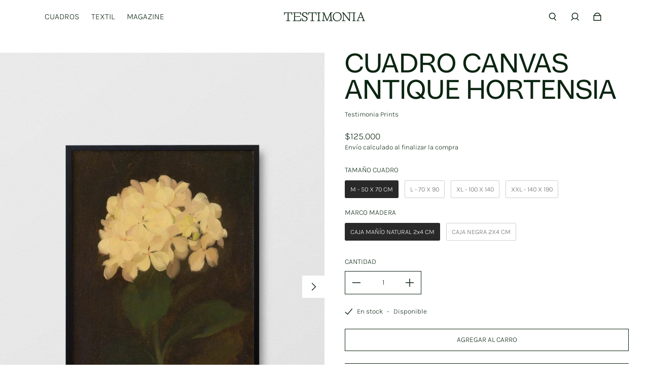

--- FILE ---
content_type: text/html; charset=utf-8
request_url: https://testimoniaprints.com/products/antique-hortensia-1
body_size: 43935
content:
<!doctype html>
  <html
    class="no-js max-w-full overflow-x-hidden !h-auto"
    lang="es"
    data-headings-size="small"
    data-headings-case="uppercase"
    data-headings-line-height="loose"
  >
  <head>
    <meta charset="utf-8">
    <meta http-equiv="X-UA-Compatible" content="IE=edge,chrome=1">
    <meta name="viewport" content="width=device-width,initial-scale=1">

    <link rel="preconnect" href="https://cdn.shopify.com" crossorigin>
    <link rel="preconnect" href="https://ajax.googleapis.com" crossorigin><link rel="preload" as="font" href="//testimoniaprints.com/cdn/fonts/karla/karla_n3.f7dc1a43fe7705188329bd9a5b672565b62caa55.woff2" type="font/woff2" crossorigin><link rel="preload" as="font" href="//testimoniaprints.com/cdn/fonts/karla/karla_n3.f7dc1a43fe7705188329bd9a5b672565b62caa55.woff2" type="font/woff2" crossorigin><link rel="preload" href="//testimoniaprints.com/cdn/shop/t/24/assets/theme.css?v=128261581983809280571765567553" as="style">

    <link rel="modulepreload" href="//testimoniaprints.com/cdn/shop/t/24/assets/theme.min.js?v=126014031971537727391765567554"><link rel="canonical" href="https://testimoniaprints.com/products/antique-hortensia-1"><link rel="icon" type="image/png" href="//testimoniaprints.com/cdn/shop/files/favicon10.png?crop=center&height=32&v=1749156873&width=32"><title>Cuadro canvas antique hortensia
&ndash; Testimonia</title><meta name="description" content="DETALLE DEL PRODUCTO Cuadro de tonos cremosos que emergen sobre un fondo oscuro con el protagonismo de la hortensia. Enmarcado en caja de madera negra o mañío natural. Perfecto para bibliotecas, pasillos o espacios de trabajo con carácter. MATERIALIDADESIMPRESIÓN Canvas tela simula el lienzo de un óleo antiguo con bril"><meta property="og:site_name" content="Testimonia">
<meta property="og:url" content="https://testimoniaprints.com/products/antique-hortensia-1">
<meta property="og:title" content="Cuadro canvas antique hortensia">
<meta property="og:type" content="product">
<meta property="og:description" content="DETALLE DEL PRODUCTO Cuadro de tonos cremosos que emergen sobre un fondo oscuro con el protagonismo de la hortensia. Enmarcado en caja de madera negra o mañío natural. Perfecto para bibliotecas, pasillos o espacios de trabajo con carácter. MATERIALIDADESIMPRESIÓN Canvas tela simula el lienzo de un óleo antiguo con bril"><meta property="og:image" content="http://testimoniaprints.com/cdn/shop/products/canvas-antique-hortensia-269229.jpg?v=1755549844">
  <meta property="og:image:secure_url" content="https://testimoniaprints.com/cdn/shop/products/canvas-antique-hortensia-269229.jpg?v=1755549844">
  <meta property="og:image:width" content="1201">
  <meta property="og:image:height" content="1681">
  <meta property="og:price:amount" content="125,000">
  <meta property="og:price:currency" content="CLP">



<meta name="twitter:card" content="summary_large_image">
<meta name="twitter:title" content="Cuadro canvas antique hortensia">
<meta name="twitter:description" content="DETALLE DEL PRODUCTO Cuadro de tonos cremosos que emergen sobre un fondo oscuro con el protagonismo de la hortensia. Enmarcado en caja de madera negra o mañío natural. Perfecto para bibliotecas, pasillos o espacios de trabajo con carácter. MATERIALIDADESIMPRESIÓN Canvas tela simula el lienzo de un óleo antiguo con bril">

<link rel="canonical" href="https://testimoniaprints.com/products/antique-hortensia-1" />
<style>
  @font-face {
  font-family: Karla;
  font-weight: 300;
  font-style: normal;
  font-display: swap;
  src: url("//testimoniaprints.com/cdn/fonts/karla/karla_n3.f7dc1a43fe7705188329bd9a5b672565b62caa55.woff2") format("woff2"),
       url("//testimoniaprints.com/cdn/fonts/karla/karla_n3.f54b0d52b91dc25f449929e75e47b6984ea8b078.woff") format("woff");
}

  @font-face {
  font-family: Karla;
  font-weight: 300;
  font-style: normal;
  font-display: swap;
  src: url("//testimoniaprints.com/cdn/fonts/karla/karla_n3.f7dc1a43fe7705188329bd9a5b672565b62caa55.woff2") format("woff2"),
       url("//testimoniaprints.com/cdn/fonts/karla/karla_n3.f54b0d52b91dc25f449929e75e47b6984ea8b078.woff") format("woff");
}

  @font-face {
  font-family: Karla;
  font-weight: 700;
  font-style: normal;
  font-display: swap;
  src: url("//testimoniaprints.com/cdn/fonts/karla/karla_n7.4358a847d4875593d69cfc3f8cc0b44c17b3ed03.woff2") format("woff2"),
       url("//testimoniaprints.com/cdn/fonts/karla/karla_n7.96e322f6d76ce794f25fa29e55d6997c3fb656b6.woff") format("woff");
}

  @font-face {
  font-family: Karla;
  font-weight: 700;
  font-style: normal;
  font-display: swap;
  src: url("//testimoniaprints.com/cdn/fonts/karla/karla_n7.4358a847d4875593d69cfc3f8cc0b44c17b3ed03.woff2") format("woff2"),
       url("//testimoniaprints.com/cdn/fonts/karla/karla_n7.96e322f6d76ce794f25fa29e55d6997c3fb656b6.woff") format("woff");
}

</style><style>
/* This file is automatically compiled, do not edit directly. See src/setup/css-variables.js */
:root {
--colors-background: #FFFFFF;
--colors-body-text: #0b2511;
--colors-body-text-opacity-10: rgba(11, 37, 17, 0.1);
--colors-body-text-opacity-20: rgba(11, 37, 17, 0.2);
--colors-body-text-opacity-55: rgba(11, 37, 17, 0.55);
--colors-border-opacity-10: rgba(11, 37, 17, 0.1);
--colors-headings: #0b2511;
--general-colors-background: #FFFFFF;
--general-colors-body: #0b2511;
--general-colors-body-opacity-10: rgba(11, 37, 17, 0.1);
--general-colors-body-opacity-20: rgba(11, 37, 17, 0.2);
--general-colors-body-opacity-55: rgba(11, 37, 17, 0.55);
--general-colors-border-opacity-10: rgba(11, 37, 17, 0.1);
--general-colors-headings: #0b2511;
--accent-1-colors-background: #ffffff;
--accent-1-colors-body: #0b2511;
--accent-1-colors-body-opacity-10: rgba(11, 37, 17, 0.1);
--accent-1-colors-body-opacity-20: rgba(11, 37, 17, 0.2);
--accent-1-colors-body-opacity-55: rgba(11, 37, 17, 0.55);
--accent-1-colors-border-opacity-10: rgba(11, 37, 17, 0.1);
--accent-1-colors-headings: #0b2511;
--accent-2-colors-background: rgba(0,0,0,0);
--accent-2-colors-body: #0b2511;
--accent-2-colors-body-opacity-10: rgba(11, 37, 17, 0.7);
--accent-2-colors-body-opacity-20: rgba(11, 37, 17, 0.7);
--accent-2-colors-body-opacity-55: rgba(11, 37, 17, 0.7);
--accent-2-colors-border-opacity-10: rgba(11, 37, 17, 0.2);
--accent-2-colors-headings: #0b2511;
--accent-3-colors-background: rgba(0,0,0,0);
--accent-3-colors-body: #0b2511;
--accent-3-colors-body-opacity-10: rgba(11, 37, 17, 0.7);
--accent-3-colors-body-opacity-20: rgba(11, 37, 17, 0.7);
--accent-3-colors-body-opacity-55: rgba(11, 37, 17, 0.7);
--accent-3-colors-border-opacity-10: rgba(11, 37, 17, 0.2);
--accent-3-colors-headings: #e7e4de;
--invert-colors-background: #0b2511;
--invert-colors-body: #FFFFFF;
--font-body: Karla, sans-serif;
--font-headings: Karla, sans-serif;
--font-size-base: 0.84rem;
--font-body-weight: 300;
--font-body-style: normal;
--heading-case: uppercase;
--slider-animation-duration: 900ms;
/* Ajusta la clase de la galería */
.galeria {
    margin-bottom: 0 !important; /* Reducir el espacio inferior */
    padding-bottom: 0 !important; /* Reducir el padding inferior */
}

/* Ajusta la clase de los contenedores de las categorías */
.categoria-contenedor {
    margin-top: 0 !important; /* Reducir el espacio superior */
    padding-top: 0 !important; /* Reducir el padding superior */
}

/* Ajusta la clase general de la sección, si existe */
.seccion-categorias {
    margin: 0 !important;
    padding: 0 !important;
}</style><style data-shopify>

  @font-face {
  font-family: Karla;
  font-weight: 300;
  font-style: normal;
  font-display: swap;
  src: url("//testimoniaprints.com/cdn/fonts/karla/karla_n3.f7dc1a43fe7705188329bd9a5b672565b62caa55.woff2") format("woff2"),
       url("//testimoniaprints.com/cdn/fonts/karla/karla_n3.f54b0d52b91dc25f449929e75e47b6984ea8b078.woff") format("woff");
}

  @font-face {
  font-family: Karla;
  font-weight: 300;
  font-style: normal;
  font-display: swap;
  src: url("//testimoniaprints.com/cdn/fonts/karla/karla_n3.f7dc1a43fe7705188329bd9a5b672565b62caa55.woff2") format("woff2"),
       url("//testimoniaprints.com/cdn/fonts/karla/karla_n3.f54b0d52b91dc25f449929e75e47b6984ea8b078.woff") format("woff");
}


  *,
  *::before,
  *::after {
    box-sizing: inherit;
  }

  html {
    box-sizing: border-box;
    height: 100%;
  }

  body {
    display: grid;
    grid-template-rows: auto auto 1fr auto;
    grid-template-columns: 100%;
    min-height: 100%;
    margin: 0;
  }

  details > summary::-webkit-details-marker {
    display: none;
  }

</style><script>window.performance && window.performance.mark && window.performance.mark('shopify.content_for_header.start');</script><meta name="facebook-domain-verification" content="nfpb1ucvc450qmsrfvm7gu87fdkgp2">
<meta id="shopify-digital-wallet" name="shopify-digital-wallet" content="/65561952496/digital_wallets/dialog">
<link rel="alternate" type="application/json+oembed" href="https://testimoniaprints.com/products/antique-hortensia-1.oembed">
<script async="async" src="/checkouts/internal/preloads.js?locale=es-CL"></script>
<script id="shopify-features" type="application/json">{"accessToken":"f25a2e46f7d042e763fc49b651d63145","betas":["rich-media-storefront-analytics"],"domain":"testimoniaprints.com","predictiveSearch":true,"shopId":65561952496,"locale":"es"}</script>
<script>var Shopify = Shopify || {};
Shopify.shop = "testimoniaprints.myshopify.com";
Shopify.locale = "es";
Shopify.currency = {"active":"CLP","rate":"1.0"};
Shopify.country = "CL";
Shopify.theme = {"name":"PÁGINA DICIEMBRE 2025 V.1","id":158530044144,"schema_name":"Influence","schema_version":"3.1.0","theme_store_id":1536,"role":"main"};
Shopify.theme.handle = "null";
Shopify.theme.style = {"id":null,"handle":null};
Shopify.cdnHost = "testimoniaprints.com/cdn";
Shopify.routes = Shopify.routes || {};
Shopify.routes.root = "/";</script>
<script type="module">!function(o){(o.Shopify=o.Shopify||{}).modules=!0}(window);</script>
<script>!function(o){function n(){var o=[];function n(){o.push(Array.prototype.slice.apply(arguments))}return n.q=o,n}var t=o.Shopify=o.Shopify||{};t.loadFeatures=n(),t.autoloadFeatures=n()}(window);</script>
<script id="shop-js-analytics" type="application/json">{"pageType":"product"}</script>
<script defer="defer" async type="module" src="//testimoniaprints.com/cdn/shopifycloud/shop-js/modules/v2/client.init-shop-cart-sync_-aut3ZVe.es.esm.js"></script>
<script defer="defer" async type="module" src="//testimoniaprints.com/cdn/shopifycloud/shop-js/modules/v2/chunk.common_jR-HGkUL.esm.js"></script>
<script type="module">
  await import("//testimoniaprints.com/cdn/shopifycloud/shop-js/modules/v2/client.init-shop-cart-sync_-aut3ZVe.es.esm.js");
await import("//testimoniaprints.com/cdn/shopifycloud/shop-js/modules/v2/chunk.common_jR-HGkUL.esm.js");

  window.Shopify.SignInWithShop?.initShopCartSync?.({"fedCMEnabled":true,"windoidEnabled":true});

</script>
<script>(function() {
  var isLoaded = false;
  function asyncLoad() {
    if (isLoaded) return;
    isLoaded = true;
    var urls = ["https:\/\/chimpstatic.com\/mcjs-connected\/js\/users\/4e5451db907418e30f397d422\/24c1a0155337575ce9418e04a.js?shop=testimoniaprints.myshopify.com","https:\/\/cdn.parcelifyapp.com\/parcelify-components\/v1\/latest\/shopify_bundle.min.js?shop=testimoniaprints.myshopify.com"];
    for (var i = 0; i < urls.length; i++) {
      var s = document.createElement('script');
      s.type = 'text/javascript';
      s.async = true;
      s.src = urls[i];
      var x = document.getElementsByTagName('script')[0];
      x.parentNode.insertBefore(s, x);
    }
  };
  if(window.attachEvent) {
    window.attachEvent('onload', asyncLoad);
  } else {
    window.addEventListener('load', asyncLoad, false);
  }
})();</script>
<script id="__st">var __st={"a":65561952496,"offset":-10800,"reqid":"cb93365a-93ec-4a74-9cdf-9c1f38bf31db-1768952192","pageurl":"testimoniaprints.com\/products\/antique-hortensia-1","u":"ae91e89d4f7d","p":"product","rtyp":"product","rid":8188294463728};</script>
<script>window.ShopifyPaypalV4VisibilityTracking = true;</script>
<script id="captcha-bootstrap">!function(){'use strict';const t='contact',e='account',n='new_comment',o=[[t,t],['blogs',n],['comments',n],[t,'customer']],c=[[e,'customer_login'],[e,'guest_login'],[e,'recover_customer_password'],[e,'create_customer']],r=t=>t.map((([t,e])=>`form[action*='/${t}']:not([data-nocaptcha='true']) input[name='form_type'][value='${e}']`)).join(','),a=t=>()=>t?[...document.querySelectorAll(t)].map((t=>t.form)):[];function s(){const t=[...o],e=r(t);return a(e)}const i='password',u='form_key',d=['recaptcha-v3-token','g-recaptcha-response','h-captcha-response',i],f=()=>{try{return window.sessionStorage}catch{return}},m='__shopify_v',_=t=>t.elements[u];function p(t,e,n=!1){try{const o=window.sessionStorage,c=JSON.parse(o.getItem(e)),{data:r}=function(t){const{data:e,action:n}=t;return t[m]||n?{data:e,action:n}:{data:t,action:n}}(c);for(const[e,n]of Object.entries(r))t.elements[e]&&(t.elements[e].value=n);n&&o.removeItem(e)}catch(o){console.error('form repopulation failed',{error:o})}}const l='form_type',E='cptcha';function T(t){t.dataset[E]=!0}const w=window,h=w.document,L='Shopify',v='ce_forms',y='captcha';let A=!1;((t,e)=>{const n=(g='f06e6c50-85a8-45c8-87d0-21a2b65856fe',I='https://cdn.shopify.com/shopifycloud/storefront-forms-hcaptcha/ce_storefront_forms_captcha_hcaptcha.v1.5.2.iife.js',D={infoText:'Protegido por hCaptcha',privacyText:'Privacidad',termsText:'Términos'},(t,e,n)=>{const o=w[L][v],c=o.bindForm;if(c)return c(t,g,e,D).then(n);var r;o.q.push([[t,g,e,D],n]),r=I,A||(h.body.append(Object.assign(h.createElement('script'),{id:'captcha-provider',async:!0,src:r})),A=!0)});var g,I,D;w[L]=w[L]||{},w[L][v]=w[L][v]||{},w[L][v].q=[],w[L][y]=w[L][y]||{},w[L][y].protect=function(t,e){n(t,void 0,e),T(t)},Object.freeze(w[L][y]),function(t,e,n,w,h,L){const[v,y,A,g]=function(t,e,n){const i=e?o:[],u=t?c:[],d=[...i,...u],f=r(d),m=r(i),_=r(d.filter((([t,e])=>n.includes(e))));return[a(f),a(m),a(_),s()]}(w,h,L),I=t=>{const e=t.target;return e instanceof HTMLFormElement?e:e&&e.form},D=t=>v().includes(t);t.addEventListener('submit',(t=>{const e=I(t);if(!e)return;const n=D(e)&&!e.dataset.hcaptchaBound&&!e.dataset.recaptchaBound,o=_(e),c=g().includes(e)&&(!o||!o.value);(n||c)&&t.preventDefault(),c&&!n&&(function(t){try{if(!f())return;!function(t){const e=f();if(!e)return;const n=_(t);if(!n)return;const o=n.value;o&&e.removeItem(o)}(t);const e=Array.from(Array(32),(()=>Math.random().toString(36)[2])).join('');!function(t,e){_(t)||t.append(Object.assign(document.createElement('input'),{type:'hidden',name:u})),t.elements[u].value=e}(t,e),function(t,e){const n=f();if(!n)return;const o=[...t.querySelectorAll(`input[type='${i}']`)].map((({name:t})=>t)),c=[...d,...o],r={};for(const[a,s]of new FormData(t).entries())c.includes(a)||(r[a]=s);n.setItem(e,JSON.stringify({[m]:1,action:t.action,data:r}))}(t,e)}catch(e){console.error('failed to persist form',e)}}(e),e.submit())}));const S=(t,e)=>{t&&!t.dataset[E]&&(n(t,e.some((e=>e===t))),T(t))};for(const o of['focusin','change'])t.addEventListener(o,(t=>{const e=I(t);D(e)&&S(e,y())}));const B=e.get('form_key'),M=e.get(l),P=B&&M;t.addEventListener('DOMContentLoaded',(()=>{const t=y();if(P)for(const e of t)e.elements[l].value===M&&p(e,B);[...new Set([...A(),...v().filter((t=>'true'===t.dataset.shopifyCaptcha))])].forEach((e=>S(e,t)))}))}(h,new URLSearchParams(w.location.search),n,t,e,['guest_login'])})(!0,!0)}();</script>
<script integrity="sha256-4kQ18oKyAcykRKYeNunJcIwy7WH5gtpwJnB7kiuLZ1E=" data-source-attribution="shopify.loadfeatures" defer="defer" src="//testimoniaprints.com/cdn/shopifycloud/storefront/assets/storefront/load_feature-a0a9edcb.js" crossorigin="anonymous"></script>
<script data-source-attribution="shopify.dynamic_checkout.dynamic.init">var Shopify=Shopify||{};Shopify.PaymentButton=Shopify.PaymentButton||{isStorefrontPortableWallets:!0,init:function(){window.Shopify.PaymentButton.init=function(){};var t=document.createElement("script");t.src="https://testimoniaprints.com/cdn/shopifycloud/portable-wallets/latest/portable-wallets.es.js",t.type="module",document.head.appendChild(t)}};
</script>
<script data-source-attribution="shopify.dynamic_checkout.buyer_consent">
  function portableWalletsHideBuyerConsent(e){var t=document.getElementById("shopify-buyer-consent"),n=document.getElementById("shopify-subscription-policy-button");t&&n&&(t.classList.add("hidden"),t.setAttribute("aria-hidden","true"),n.removeEventListener("click",e))}function portableWalletsShowBuyerConsent(e){var t=document.getElementById("shopify-buyer-consent"),n=document.getElementById("shopify-subscription-policy-button");t&&n&&(t.classList.remove("hidden"),t.removeAttribute("aria-hidden"),n.addEventListener("click",e))}window.Shopify?.PaymentButton&&(window.Shopify.PaymentButton.hideBuyerConsent=portableWalletsHideBuyerConsent,window.Shopify.PaymentButton.showBuyerConsent=portableWalletsShowBuyerConsent);
</script>
<script data-source-attribution="shopify.dynamic_checkout.cart.bootstrap">document.addEventListener("DOMContentLoaded",(function(){function t(){return document.querySelector("shopify-accelerated-checkout-cart, shopify-accelerated-checkout")}if(t())Shopify.PaymentButton.init();else{new MutationObserver((function(e,n){t()&&(Shopify.PaymentButton.init(),n.disconnect())})).observe(document.body,{childList:!0,subtree:!0})}}));
</script>

<script>window.performance && window.performance.mark && window.performance.mark('shopify.content_for_header.end');</script>

    <script>document.documentElement.className = document.documentElement.className.replace('no-js', 'js');</script>
  <!-- BEGIN app block: shopify://apps/xo-insert-code/blocks/insert-code-header/72017b12-3679-442e-b23c-5c62460717f5 --><!-- XO-InsertCode Header -->

<style>
	@import url("https://use.typekit.net/ipx7ddl.css");
h1.font-heading, h2.font-heading, h3.leading-heading {
	font-family: "parabolica";
}

header.--fixed-menu {
	background-color: transparent!important;
	position: fixed !important;
	z-index: 101;
	top: 0px;
	left: 0px;
	right: 0px;
}

header.--fixed-menu.header-visible {
	background: white !important;
}

header.--fixed-menu.header-fixed {
	background-color: #FFF!important;
}
/*a.header-account {
	display: none;
}*/

.product-template-wrapper, .collection-template-wrapper, .cart-wrap, body.template-search, body.template-page, body.template-list-collections, body.template-blog, body.template-customers-login {
	padding-top: 64px;
	--text-dark {
	color: #000!important;
}

div.aspect-square img.object-cover, div.aspect-square img.object-top {
	object-position: center !important;
}
.footer_content_container svg.icon-hover-classes {
	fill: #ffffff;
}
</style>


<script type="text/javascript">
	document.addEventListener('DOMContentLoaded', function() {
  const header = document.querySelector('header.--fixed-menu');
  if (header) {
    window.addEventListener('scroll', function() {
      if (window.scrollY > 0) {
        header.classList.add('header-fixed');
      } else {
        header.classList.remove('header-fixed');
      }
    });

    // Agregar eventos de mouse para agregar/quitar la clase header-visible
    header.addEventListener('mouseenter', function() {
      header.classList.add('header-visible');
    });

    header.addEventListener('mouseleave', function() {
      header.classList.remove('header-visible');
    });
  }
});
</script>

<!-- End: XO-InsertCode Header -->


<!-- END app block --><!-- BEGIN app block: shopify://apps/klaviyo-email-marketing-sms/blocks/klaviyo-onsite-embed/2632fe16-c075-4321-a88b-50b567f42507 -->












  <script async src="https://static.klaviyo.com/onsite/js/RkDB7S/klaviyo.js?company_id=RkDB7S"></script>
  <script>!function(){if(!window.klaviyo){window._klOnsite=window._klOnsite||[];try{window.klaviyo=new Proxy({},{get:function(n,i){return"push"===i?function(){var n;(n=window._klOnsite).push.apply(n,arguments)}:function(){for(var n=arguments.length,o=new Array(n),w=0;w<n;w++)o[w]=arguments[w];var t="function"==typeof o[o.length-1]?o.pop():void 0,e=new Promise((function(n){window._klOnsite.push([i].concat(o,[function(i){t&&t(i),n(i)}]))}));return e}}})}catch(n){window.klaviyo=window.klaviyo||[],window.klaviyo.push=function(){var n;(n=window._klOnsite).push.apply(n,arguments)}}}}();</script>

  
    <script id="viewed_product">
      if (item == null) {
        var _learnq = _learnq || [];

        var MetafieldReviews = null
        var MetafieldYotpoRating = null
        var MetafieldYotpoCount = null
        var MetafieldLooxRating = null
        var MetafieldLooxCount = null
        var okendoProduct = null
        var okendoProductReviewCount = null
        var okendoProductReviewAverageValue = null
        try {
          // The following fields are used for Customer Hub recently viewed in order to add reviews.
          // This information is not part of __kla_viewed. Instead, it is part of __kla_viewed_reviewed_items
          MetafieldReviews = {};
          MetafieldYotpoRating = null
          MetafieldYotpoCount = null
          MetafieldLooxRating = null
          MetafieldLooxCount = null

          okendoProduct = null
          // If the okendo metafield is not legacy, it will error, which then requires the new json formatted data
          if (okendoProduct && 'error' in okendoProduct) {
            okendoProduct = null
          }
          okendoProductReviewCount = okendoProduct ? okendoProduct.reviewCount : null
          okendoProductReviewAverageValue = okendoProduct ? okendoProduct.reviewAverageValue : null
        } catch (error) {
          console.error('Error in Klaviyo onsite reviews tracking:', error);
        }

        var item = {
          Name: "Cuadro canvas antique hortensia",
          ProductID: 8188294463728,
          Categories: ["BLACK FRIDAY","Bodegones","Botánicos","Canvas","Cuadros","Impresiones","Plantas \u0026 Flores","Tienda","Óleos"],
          ImageURL: "https://testimoniaprints.com/cdn/shop/products/canvas-antique-hortensia-269229_grande.jpg?v=1755549844",
          URL: "https://testimoniaprints.com/products/antique-hortensia-1",
          Brand: "Testimonia Prints",
          Price: "$125.000",
          Value: "125,000",
          CompareAtPrice: "$0"
        };
        _learnq.push(['track', 'Viewed Product', item]);
        _learnq.push(['trackViewedItem', {
          Title: item.Name,
          ItemId: item.ProductID,
          Categories: item.Categories,
          ImageUrl: item.ImageURL,
          Url: item.URL,
          Metadata: {
            Brand: item.Brand,
            Price: item.Price,
            Value: item.Value,
            CompareAtPrice: item.CompareAtPrice
          },
          metafields:{
            reviews: MetafieldReviews,
            yotpo:{
              rating: MetafieldYotpoRating,
              count: MetafieldYotpoCount,
            },
            loox:{
              rating: MetafieldLooxRating,
              count: MetafieldLooxCount,
            },
            okendo: {
              rating: okendoProductReviewAverageValue,
              count: okendoProductReviewCount,
            }
          }
        }]);
      }
    </script>
  




  <script>
    window.klaviyoReviewsProductDesignMode = false
  </script>







<!-- END app block --><!-- BEGIN app block: shopify://apps/swatch-king/blocks/variant-swatch-king/0850b1e4-ba30-4a0d-a8f4-f9a939276d7d -->


















































  <script>
    window.vsk_data = function(){
      return {
        "block_collection_settings": {"alignment":"right","enable":true,"swatch_location":"After image","switch_on_hover":true,"preselect_variant":false,"current_template":"product"},
        "currency": "CLP",
        "currency_symbol": "$",
        "primary_locale": "es",
        "localized_string": {},
        "app_setting_styles": {"products_swatch_presentation":{"slide_left_button_svg":"","slide_right_button_svg":""},"collections_swatch_presentation":{"minified":false,"minified_products":false,"minified_template":"+{count}","slide_left_button_svg":"","minified_display_count":[3,6],"slide_right_button_svg":""}},
        "app_setting": {"display_logs":false,"default_preset":1727362,"pre_hide_strategy":"hide-all-theme-selectors","swatch_url_source":"cdn","product_data_source":"storefront","data_url_source":"cdn","new_script":true},
        "app_setting_config": {"app_execution_strategy":"all","collections_options_disabled":null,"default_swatch_image":"none","do_not_select_an_option":{"text":"Select a {{ option_name }}","status":true,"control_add_to_cart":true,"allow_virtual_trigger":true,"make_a_selection_text":"Select a {{ option_name }}"},"history_free_group_navigation":false,"notranslate":false,"products_options_disabled":null,"size_chart":{"type":"theme","labels":"size,sizes,taille,größe,tamanho,tamaño,koko,サイズ","position":"right","size_chart_app":"","size_chart_app_css":"","size_chart_app_selector":""},"session_storage_timeout_seconds":60,"enable_swatch":{"cart":{"enable_on_cart_product_grid":true,"enable_on_cart_featured_product":true},"home":{"enable_on_home_product_grid":true,"enable_on_home_featured_product":true},"pages":{"enable_on_custom_product_grid":true,"enable_on_custom_featured_product":true},"article":{"enable_on_article_product_grid":true,"enable_on_article_featured_product":true},"products":{"enable_on_main_product":true,"enable_on_product_grid":true},"collections":{"enable_on_collection_quick_view":false,"enable_on_collection_product_grid":true},"list_collections":{"enable_on_list_collection_quick_view":true,"enable_on_list_collection_product_grid":true}},"product_template":{"group_swatches":true,"variant_swatches":true},"product_batch_size":250,"use_optimized_urls":true,"enable_error_tracking":false,"enable_event_tracking":false,"preset_badge":{"order":[{"name":"sold_out","order":0},{"name":"sale","order":1},{"name":"new","order":2}],"new_badge_text":"NEW","new_badge_color":"#FFFFFF","sale_badge_text":"SALE","sale_badge_color":"#FFFFFF","new_badge_bg_color":"#121212D1","sale_badge_bg_color":"#D91C01D1","sold_out_badge_text":"SOLD OUT","sold_out_badge_color":"#FFFFFF","new_show_when_all_same":false,"sale_show_when_all_same":false,"sold_out_badge_bg_color":"#BBBBBBD1","new_product_max_duration":90,"sold_out_show_when_all_same":true,"min_price_diff_for_sale_badge":5}},
        "theme_settings_map": {"158257119472":477771,"156288057584":477770,"156743696624":477773,"156739666160":477772,"158799560944":477770,"154519273712":477770,"156742287600":477771,"141813350640":477770,"154482049264":477770,"157580067056":477770,"158530044144":477770},
        "theme_settings": {"477771":{"id":477771,"configurations":{"products":{"theme_type":"dawn","swatch_root":{"position":"before","selector":"variant-radios, variant-selects, product-variants, variant-selection, product-variant-selector, .variant-wrapper, .variant-picker, .product-form__variants, .product-form__swatches, .swatches__container, .product-variants, .product__variant-select, .variations, form .swatch.clearfix, noscript[class*=\"product-form__noscript-wrapper\"], .product__block__variants, variant-radios-detail","groups_selector":"","section_selector":"[id*=\"shopify\"][id*=\"main\"][id*=\"template\"], [class*=\"featured\"][class*=\"product\"]:not([class*=\"collection\"]):not([class*=\"gallery\"]):not([class*=\"item\"]):not([class*=\"heading\"]), [class*=\"index\"] [data-section-type=\"product\"], [data-section-type=\"featured-product\"],  [class*=\"index\"] [data-section-type=\"product-template\"], [data-product-type=\"featured\"], #shopify-section-product-template","secondary_position":"","secondary_selector":"","use_section_as_root":true},"option_selectors":"[class*=\"variant\"] input[type=\"radio\"], [class*=\"form\"] input[type=\"radio\"], [class*=\"option\"] input[type=\"radio\"], .form__selectors input, variant-selects input, variant-selects select, variant-input input, .variant-wrapper select, variant-radios-detail input","selectors_to_hide":["variant-radios, variant-selects, product-variants, variant-selection, product-variant-selector, .variant-wrapper, .variant-picker, .product-form__variants, .product-form__swatches, .swatches__container, .product-variants, .product__variant-select, .variations, form .swatch.clearfix, variant-radios-detail",".selector-wrapper.product-form__item"],"json_data_selector":"","add_to_cart_selector":"[name=\"add\"], [data-action*=\"add\"][data-action*=\"cart\"], [data-product-atc],  [id*=\"addToCart\"], [data-add-button], [value=\"Add to cart\"]","custom_button_params":{"data":[{"value_attribute":"data-value","option_attribute":"data-name"}],"selected_selector":".active"},"option_index_attributes":["data-index","data-option-position","data-object","data-product-option","data-option-index","name","data-escape"],"add_to_cart_text_selector":"[name=\"add\"] \u003e span:not([class*=\"load\"]):not([class*=\"added\"]):not([class*=\"complete\"]):not([class*=\"symbol\"]), [data-add-to-cart-text], .atc-button--text, [data-add-button-text]","selectors_to_hide_override":"","add_to_cart_enabled_classes":"","add_to_cart_disabled_classes":""},"collections":{"grid_updates":[{"name":"price","template":"\u003cdiv class=\"price price--on-sale\"\u003e\n\u003cspan class=\"price-item price-item--regular\" {display_on_sale}\u003e{compare_at_price_with_format}\u003c\/span\u003e\n\u003cspan {display_on_sale}\u003e\u0026nbsp\u003c\/span\u003e\n\u003cspan class=\"price-item price-item--sale\" \u003e{price_with_format}\u003c\/span\u003e\n\u003c\/div\u003e","display_position":"replace","display_selector":"[class*=\"Price\"][class*=\"Heading\"], .grid-product__price, .price:not(.price-list .price), .product-price, .price-list, .product-grid--price, .product-card__price, .product__price, product-price, .product-item__price, [data-price-wrapper], .product-list-item-price, .product-item-price","element_selector":""}],"data_selectors":{"url":"a","title":"[class*=\"title\"] a","attributes":[],"form_input":"[name=\"id\"]","featured_image":"img:nth-child(1):not([class*=\"second\"] img):not(.product-item__bg__inner img):not([class*=\"two\"] img):not([class*=\"hidden\"] img), img[class*=\"primary\"], [class*=\"primary\"] img, .reveal img:not(.hidden img), [class*=\"main\"][class*=\"image\"] picture, [data-primary-media] img","secondary_image":"[class*=\"secondary\"] img:nth-child(2):not([class*=\"with\"]):not([class*=\"has\"]):not([class*=\"show\"]):not([class*=\"primary\"] img), .product-item__bg__under img, img[class*=\"alternate\"], .media--hover-effect img:nth-child(2), .hidden img, img.hidden, picture[style*=\"none\"], .not-first img, .product--hover-image img, .product-thumb-hover img, img.secondary-media-hidden, img[class*=\"secondary\"]"},"attribute_updates":[{"selector":null,"template":null,"attribute":null}],"selectors_to_hide":[],"json_data_selector":"[sa-swatch-json]","swatch_root_selector":".ProductItem, .product-item, .product-block, .grid-view-item, .product-grid li.grid__item, .grid-product, .product-grid-item, .type-product-grid-item, .product-card, .product-index, .grid product-card, .product-list-item, .product--root, .product-thumbnail, .collection-page__product, [data-product-item], [data-product-grid-item], [data-product-grid]","swatch_display_options":[{"label":"After image","position":"before","selector":"[class*=\"content\"][class*=\"card\"], [class*=\"info\"][class*=\"card\"], [class*=\"Info\"][class*=\"Item\"], [class*=\"info\"][class*=\"product\"]:not([class*=\"inner\"]),  [class*=\"grid\"][class*=\"meta\"], .product-details, [class*=\"product\"][class*=\"caption\"]"},{"label":"After price","position":"after","selector":"[class*=\"Price\"][class*=\"Heading\"], .grid-product__price, .price:not(.price-list .price), .product-price, .price-list, .product-grid--price, .product-card__price, .product__price, product-price, .product-item__price, [data-price-wrapper], .product-list-item-price, .product-item-price"},{"label":"After title","position":"after","selector":"[class*=\"title\"], [class*=\"heading\"]"}]}},"settings":{"products":{"handleize":false,"init_deferred":false,"label_split_symbol":":","size_chart_selector":"[aria-controls*=\"size-chart\"],[aria-controls*=\"size-guide\"]","persist_group_variant":true,"hide_single_value_option":"none"},"collections":{"layer_index":2,"display_label":false,"continuous_lookup":3000,"json_data_from_api":true,"label_split_symbol":"-","price_trailing_zeroes":false,"hide_single_value_option":"none"}},"custom_scripts":[],"custom_css":"","theme_store_ids":[2870],"schema_theme_names":["Madrid"],"pre_hide_css_code":null},"477770":{"id":477770,"configurations":{"products":{"theme_type":"dawn","swatch_root":{"position":"before","selector":"[data-name=\"options\"], [data-name=\"quantity\"]","groups_selector":"","section_selector":"armada-modal[open=\"true\"] .shopify-section[id=\"shopify-section-flotilla-featured-product\"], .shopify-section[id*=\"featured-product\"][id*=\"template\"], .template-product [data-template-type=\"product\"]","secondary_position":"","secondary_selector":"","use_section_as_root":true},"option_selectors":"[data-name=\"options\"] select[data-name], [data-name=\"options\"] input","selectors_to_hide":["[data-name=\"options\"]"],"json_data_selector":"","add_to_cart_selector":"button[data-name=\"product-submit\"]","custom_button_params":{"data":[{"value_attribute":"data-value","option_attribute":"data-name"}],"selected_selector":".active"},"option_index_attributes":["data-index","data-option-position","data-object","data-product-option","data-option-index","name"],"add_to_cart_text_selector":"button[data-name=\"product-submit\"]","selectors_to_hide_override":"","add_to_cart_enabled_classes":"","add_to_cart_disabled_classes":""},"collections":{"grid_updates":[{"name":"badges","template":"\u003cproduct-badge class=\"bg-page text-body block px-3 py-2 leading-none w-max\" data-color-scheme=\"accent-1\" {{display_on_sale}}\u003e\u003cspan class=\"text-xs text-headings font-heading heading-case\"\u003eSale\u003c\/span\u003e\u003c\/product-badge\u003e\u003cproduct-badge class=\"bg-page text-body block px-3 py-2 leading-none w-max\" data-color-scheme=\"accent-1\" {{display_on_sold_out}}\u003e\u003cspan class=\"text-xs text-headings font-heading heading-case\"\u003eSold out\u003c\/span\u003e\u003c\/product-badge\u003e","display_position":"replace","display_selector":"product-badges","element_selector":""},{"name":"price","template":"\u003cdiv class=\"flex flex-row flex-wrap items-baseline justify-start\"\u003e\u003cdiv class=\"mr-2\" data-armada-selector=\"regular-price-container\" id=\"price-field\"\u003e\u003cspan class=\"money\" data-aid=\"regular-price\" \u003e{{price_with_format}}\u003c\/span\u003e\u003c\/div\u003e\u003cdiv class=\"flex\"\u003e\u003cdiv class=\"line-through flex items-center\" \u003e\u003cspan class=\"opacity-60 text-h5 font-heading heading-case\" data-aid=\"compare-at-price\" {{display_on_sale}}\u003e{{compare_at_price_with_format}}\u003c\/span\u003e\u003c\/div\u003e\u003cdiv data-armada-selector=\"discount-amount-container\" class=\"flex items-center\"\u003e\u003cspan class=\"ml-2 text-h5 heading-case font-heading\" data-aid=\"discount-amount\" {{display_on_sale}}\u003e- {{percentage_difference}}%\u003c\/span\u003e\u003c\/div\u003e\u003c\/div\u003e\u003c\/div\u003e","display_position":"replace","display_selector":"product-price","element_selector":""}],"data_selectors":{"url":"a","title":"[data-aid=\"product-card-product-heading\"]","attributes":[],"form_input":"[name=\"id\"]","featured_image":".group img:nth-of-type(1)","secondary_image":".group img:nth-of-type(2)"},"attribute_updates":[{"selector":null,"template":null,"attribute":null}],"selectors_to_hide":["[data-name=\"swatch\"], [data-name=\"quick-add-options\"]"],"json_data_selector":"[sa-swatch-json]","swatch_root_selector":"collection-grid product-card, multi-collections product-card","swatch_display_options":[{"label":"After image","position":"before","selector":"[data-name=\"title\"]"},{"label":"After price","position":"after","selector":"[data-name=\"price\"]"},{"label":"After title","position":"after","selector":"[data-name=\"title\"]"}]}},"settings":{"products":{"handleize":false,"init_deferred":false,"label_split_symbol":"-","size_chart_selector":"[data-modal-id=\"product-size-chart\"]","persist_group_variant":true,"hide_single_value_option":"none"},"collections":{"layer_index":1,"display_label":false,"continuous_lookup":3000,"json_data_from_api":true,"label_split_symbol":"-","price_trailing_zeroes":true,"hide_single_value_option":"none"}},"custom_scripts":[],"custom_css":"","theme_store_ids":[1536],"schema_theme_names":["Influence"],"pre_hide_css_code":null},"477773":{"id":477773,"configurations":{"products":{"theme_type":"dawn","swatch_root":{"position":"before","selector":"variant-picker, select.original-selector, .option-selectors, .selector-wrapper, .buy-buttons-row","groups_selector":"","section_selector":".section-main-product,[data-section-type=\"product-template\"], .template-product #main-product-detail, [data-section-type=\"featured-product\"], .slider-collection-listing .product-detail .product-form, .quickbuy-container .product-form, .product-block.expanded .product-detail .product-form","secondary_position":"","secondary_selector":"","use_section_as_root":true},"option_selectors":"variant-picker input[type=\"radio\"], .option-selector input, .selector-wrapper select, select.original-selector","selectors_to_hide":["variant-picker",".selector-wrapper",".option-selectors"],"json_data_selector":"","add_to_cart_selector":".input-row [type=\"submit\"]","custom_button_params":{"data":[{"value_attribute":"data-value","option_attribute":"data-name"}],"selected_selector":".active"},"option_index_attributes":["data-index","data-option-position","data-object","data-product-option","data-option-index","name"],"add_to_cart_text_selector":".input-row [type=\"submit\"]","selectors_to_hide_override":"","add_to_cart_enabled_classes":"","add_to_cart_disabled_classes":""},"collections":{"grid_updates":[{"type":"On sale","template":"\u003cspan class=\"product-label product-label--sale\" {{display_on_available}} {{display_on_sale}}\u003e\u003cspan\u003e{{ percentage_difference }}% off\u003c\/span\u003e\n  \u003c\/span\u003e","display_position":"bottom","display_selector":"","element_selector":""},{"type":"In stock","template":"\u003cspan class=\"product-label product-label--stock\"{{display_on_available}} {{hide_on_sale}}\u003e\u003cspan\u003e{{ inventory_quantity }} in stock\u003c\/span\u003e\n  \u003c\/span\u003e","display_position":"","display_selector":"","element_selector":""},{"type":"price","template":" \u003cspan class=\"product-price__item product-price__amount product-price__amount--on-sale theme-money price\" {display_on_sale}\u003e{price_with_format} \u003c\/span\u003e\n\u003cspan class=\"product-price__item product-price__amount  theme-money\" {hide_on_sale}\u003e{{price_with_format}}\u003c\/span\u003e\u003cspan class=\"product-price__item product-price__compare theme-money amount\" {display_on_sale}\u003e{compare_at_price_with_format}\u003c\/span\u003e","display_position":"replace","display_selector":".product-price, .price","element_selector":""}],"data_selectors":{"url":"a","title":".product-block__title, .title","attributes":["data-product-id:pid"],"form_input":"","featured_image":"img","secondary_image":"picture"},"attribute_updates":[{"selector":null,"template":null,"attribute":null}],"selectors_to_hide":[".product-block-options"],"json_data_selector":"[sa-swatch-json]","swatch_root_selector":".owl-item.active .product-block, .template-collection .product-block, .related-products .product-block, [contains-product-blocks] .product-block, filter-container .product-block, .section-featured-collection carousel-slider .product-block[data-product-id]","swatch_display_options":[{"label":"After image","position":"before","selector":".product-block__detail"},{"label":"After price","position":"after","selector":".product-price, .price"},{"label":"After title","position":"after","selector":".title, .product-block__title"}]}},"settings":{"products":{"handleize":false,"init_deferred":false,"label_split_symbol":"-","size_chart_selector":"","persist_group_variant":true,"hide_single_value_option":"none"},"collections":{"layer_index":12,"display_label":false,"continuous_lookup":3000,"json_data_from_api":true,"label_split_symbol":"-","price_trailing_zeroes":true,"hide_single_value_option":"none"}},"custom_scripts":[],"custom_css":".swatch-label {float: none !important;}\r\n.amount {text-decoration: line-through !important;}\r\n.hover-info {text-align: left !important;}","theme_store_ids":[568],"schema_theme_names":["Salt Yard"],"pre_hide_css_code":null},"477772":{"id":477772,"configurations":{"products":{"theme_type":"dawn","swatch_root":{"position":"before","selector":"variant-radios, variant-selects, product-variants, variant-selection, product-variant-selector, .variant-wrapper, .variant-picker, .product-form__variants, .product-form__swatches, .swatches__container, .product-variants, .product__variant-select, .variations, form .swatch.clearfix, noscript[class*=\"product-form__noscript-wrapper\"], .product__block__variants, variant-radios-detail","groups_selector":"","section_selector":"[id*=\"shopify\"][id*=\"main\"][id*=\"template\"], [class*=\"featured\"][class*=\"product\"]:not([class*=\"collection\"]):not([class*=\"gallery\"]):not([class*=\"item\"]):not([class*=\"heading\"]), [class*=\"index\"] [data-section-type=\"product\"], [data-section-type=\"featured-product\"],  [class*=\"index\"] [data-section-type=\"product-template\"], [data-product-type=\"featured\"], #shopify-section-product-template","secondary_position":"","secondary_selector":"","use_section_as_root":true},"option_selectors":"[class*=\"variant\"] input[type=\"radio\"], [class*=\"form\"] input[type=\"radio\"], [class*=\"option\"] input[type=\"radio\"], .form__selectors input, variant-selects input, variant-selects select, variant-input input, .variant-wrapper select, variant-radios-detail input","selectors_to_hide":["variant-radios, variant-selects, product-variants, variant-selection, product-variant-selector, .variant-wrapper, .variant-picker, .product-form__variants, .product-form__swatches, .swatches__container, .product-variants, .product__variant-select, .variations, form .swatch.clearfix, variant-radios-detail",".selector-wrapper.product-form__item"],"json_data_selector":"","add_to_cart_selector":"[name=\"add\"], [data-action*=\"add\"][data-action*=\"cart\"], [data-product-atc],  [id*=\"addToCart\"], [data-add-button], [value=\"Add to cart\"]","custom_button_params":{"data":[{"value_attribute":"data-value","option_attribute":"data-name"}],"selected_selector":".active"},"option_index_attributes":["data-index","data-option-position","data-object","data-product-option","data-option-index","name","data-escape"],"add_to_cart_text_selector":"[name=\"add\"] \u003e span:not([class*=\"load\"]):not([class*=\"added\"]):not([class*=\"complete\"]):not([class*=\"symbol\"]), [data-add-to-cart-text], .atc-button--text, [data-add-button-text]","selectors_to_hide_override":"","add_to_cart_enabled_classes":"","add_to_cart_disabled_classes":""},"collections":{"grid_updates":[{"name":"price","template":"\u003cdiv class=\"price price--on-sale\"\u003e\n\u003cspan class=\"price-item price-item--regular\" {display_on_sale}\u003e{compare_at_price_with_format}\u003c\/span\u003e\n\u003cspan {display_on_sale}\u003e\u0026nbsp\u003c\/span\u003e\n\u003cspan class=\"price-item price-item--sale\" \u003e{price_with_format}\u003c\/span\u003e\n\u003c\/div\u003e","display_position":"replace","display_selector":"[class*=\"Price\"][class*=\"Heading\"], .grid-product__price, .price:not(.price-list .price), .product-price, .price-list, .product-grid--price, .product-card__price, .product__price, product-price, .product-item__price, [data-price-wrapper], .product-list-item-price, .product-item-price","element_selector":""}],"data_selectors":{"url":"a","title":"[class*=\"title\"] a","attributes":[],"form_input":"[name=\"id\"]","featured_image":"img:nth-child(1):not([class*=\"second\"] img):not(.product-item__bg__inner img):not([class*=\"two\"] img):not([class*=\"hidden\"] img), img[class*=\"primary\"], [class*=\"primary\"] img, .reveal img:not(.hidden img), [class*=\"main\"][class*=\"image\"] picture, [data-primary-media] img","secondary_image":"[class*=\"secondary\"] img:nth-child(2):not([class*=\"with\"]):not([class*=\"has\"]):not([class*=\"show\"]):not([class*=\"primary\"] img), .product-item__bg__under img, img[class*=\"alternate\"], .media--hover-effect img:nth-child(2), .hidden img, img.hidden, picture[style*=\"none\"], .not-first img, .product--hover-image img, .product-thumb-hover img, img.secondary-media-hidden, img[class*=\"secondary\"]"},"attribute_updates":[{"selector":null,"template":null,"attribute":null}],"selectors_to_hide":[],"json_data_selector":"[sa-swatch-json]","swatch_root_selector":".ProductItem, .product-item, .product-block, .grid-view-item, .product-grid li.grid__item, .grid-product, .product-grid-item, .type-product-grid-item, .product-card, .product-index, .grid product-card, .product-list-item, .product--root, .product-thumbnail, .collection-page__product, [data-product-item], [data-product-grid-item], [data-product-grid]","swatch_display_options":[{"label":"After image","position":"before","selector":"[class*=\"content\"][class*=\"card\"], [class*=\"info\"][class*=\"card\"], [class*=\"Info\"][class*=\"Item\"], [class*=\"info\"][class*=\"product\"]:not([class*=\"inner\"]),  [class*=\"grid\"][class*=\"meta\"], .product-details, [class*=\"product\"][class*=\"caption\"]"},{"label":"After price","position":"after","selector":"[class*=\"Price\"][class*=\"Heading\"], .grid-product__price, .price:not(.price-list .price), .product-price, .price-list, .product-grid--price, .product-card__price, .product__price, product-price, .product-item__price, [data-price-wrapper], .product-list-item-price, .product-item-price"},{"label":"After title","position":"after","selector":"[class*=\"title\"], [class*=\"heading\"]"}]}},"settings":{"products":{"handleize":false,"init_deferred":false,"label_split_symbol":":","size_chart_selector":"[aria-controls*=\"size-chart\"],[aria-controls*=\"size-guide\"]","persist_group_variant":true,"hide_single_value_option":"none"},"collections":{"layer_index":2,"display_label":false,"continuous_lookup":3000,"json_data_from_api":true,"label_split_symbol":"-","price_trailing_zeroes":false,"hide_single_value_option":"none"}},"custom_scripts":[],"custom_css":"","theme_store_ids":[1765],"schema_theme_names":["Stretch"],"pre_hide_css_code":null},"477770":{"id":477770,"configurations":{"products":{"theme_type":"dawn","swatch_root":{"position":"before","selector":"[data-name=\"options\"], [data-name=\"quantity\"]","groups_selector":"","section_selector":"armada-modal[open=\"true\"] .shopify-section[id=\"shopify-section-flotilla-featured-product\"], .shopify-section[id*=\"featured-product\"][id*=\"template\"], .template-product [data-template-type=\"product\"]","secondary_position":"","secondary_selector":"","use_section_as_root":true},"option_selectors":"[data-name=\"options\"] select[data-name], [data-name=\"options\"] input","selectors_to_hide":["[data-name=\"options\"]"],"json_data_selector":"","add_to_cart_selector":"button[data-name=\"product-submit\"]","custom_button_params":{"data":[{"value_attribute":"data-value","option_attribute":"data-name"}],"selected_selector":".active"},"option_index_attributes":["data-index","data-option-position","data-object","data-product-option","data-option-index","name"],"add_to_cart_text_selector":"button[data-name=\"product-submit\"]","selectors_to_hide_override":"","add_to_cart_enabled_classes":"","add_to_cart_disabled_classes":""},"collections":{"grid_updates":[{"name":"badges","template":"\u003cproduct-badge class=\"bg-page text-body block px-3 py-2 leading-none w-max\" data-color-scheme=\"accent-1\" {{display_on_sale}}\u003e\u003cspan class=\"text-xs text-headings font-heading heading-case\"\u003eSale\u003c\/span\u003e\u003c\/product-badge\u003e\u003cproduct-badge class=\"bg-page text-body block px-3 py-2 leading-none w-max\" data-color-scheme=\"accent-1\" {{display_on_sold_out}}\u003e\u003cspan class=\"text-xs text-headings font-heading heading-case\"\u003eSold out\u003c\/span\u003e\u003c\/product-badge\u003e","display_position":"replace","display_selector":"product-badges","element_selector":""},{"name":"price","template":"\u003cdiv class=\"flex flex-row flex-wrap items-baseline justify-start\"\u003e\u003cdiv class=\"mr-2\" data-armada-selector=\"regular-price-container\" id=\"price-field\"\u003e\u003cspan class=\"money\" data-aid=\"regular-price\" \u003e{{price_with_format}}\u003c\/span\u003e\u003c\/div\u003e\u003cdiv class=\"flex\"\u003e\u003cdiv class=\"line-through flex items-center\" \u003e\u003cspan class=\"opacity-60 text-h5 font-heading heading-case\" data-aid=\"compare-at-price\" {{display_on_sale}}\u003e{{compare_at_price_with_format}}\u003c\/span\u003e\u003c\/div\u003e\u003cdiv data-armada-selector=\"discount-amount-container\" class=\"flex items-center\"\u003e\u003cspan class=\"ml-2 text-h5 heading-case font-heading\" data-aid=\"discount-amount\" {{display_on_sale}}\u003e- {{percentage_difference}}%\u003c\/span\u003e\u003c\/div\u003e\u003c\/div\u003e\u003c\/div\u003e","display_position":"replace","display_selector":"product-price","element_selector":""}],"data_selectors":{"url":"a","title":"[data-aid=\"product-card-product-heading\"]","attributes":[],"form_input":"[name=\"id\"]","featured_image":".group img:nth-of-type(1)","secondary_image":".group img:nth-of-type(2)"},"attribute_updates":[{"selector":null,"template":null,"attribute":null}],"selectors_to_hide":["[data-name=\"swatch\"], [data-name=\"quick-add-options\"]"],"json_data_selector":"[sa-swatch-json]","swatch_root_selector":"collection-grid product-card, multi-collections product-card","swatch_display_options":[{"label":"After image","position":"before","selector":"[data-name=\"title\"]"},{"label":"After price","position":"after","selector":"[data-name=\"price\"]"},{"label":"After title","position":"after","selector":"[data-name=\"title\"]"}]}},"settings":{"products":{"handleize":false,"init_deferred":false,"label_split_symbol":"-","size_chart_selector":"[data-modal-id=\"product-size-chart\"]","persist_group_variant":true,"hide_single_value_option":"none"},"collections":{"layer_index":1,"display_label":false,"continuous_lookup":3000,"json_data_from_api":true,"label_split_symbol":"-","price_trailing_zeroes":true,"hide_single_value_option":"none"}},"custom_scripts":[],"custom_css":"","theme_store_ids":[1536],"schema_theme_names":["Influence"],"pre_hide_css_code":null},"477770":{"id":477770,"configurations":{"products":{"theme_type":"dawn","swatch_root":{"position":"before","selector":"[data-name=\"options\"], [data-name=\"quantity\"]","groups_selector":"","section_selector":"armada-modal[open=\"true\"] .shopify-section[id=\"shopify-section-flotilla-featured-product\"], .shopify-section[id*=\"featured-product\"][id*=\"template\"], .template-product [data-template-type=\"product\"]","secondary_position":"","secondary_selector":"","use_section_as_root":true},"option_selectors":"[data-name=\"options\"] select[data-name], [data-name=\"options\"] input","selectors_to_hide":["[data-name=\"options\"]"],"json_data_selector":"","add_to_cart_selector":"button[data-name=\"product-submit\"]","custom_button_params":{"data":[{"value_attribute":"data-value","option_attribute":"data-name"}],"selected_selector":".active"},"option_index_attributes":["data-index","data-option-position","data-object","data-product-option","data-option-index","name"],"add_to_cart_text_selector":"button[data-name=\"product-submit\"]","selectors_to_hide_override":"","add_to_cart_enabled_classes":"","add_to_cart_disabled_classes":""},"collections":{"grid_updates":[{"name":"badges","template":"\u003cproduct-badge class=\"bg-page text-body block px-3 py-2 leading-none w-max\" data-color-scheme=\"accent-1\" {{display_on_sale}}\u003e\u003cspan class=\"text-xs text-headings font-heading heading-case\"\u003eSale\u003c\/span\u003e\u003c\/product-badge\u003e\u003cproduct-badge class=\"bg-page text-body block px-3 py-2 leading-none w-max\" data-color-scheme=\"accent-1\" {{display_on_sold_out}}\u003e\u003cspan class=\"text-xs text-headings font-heading heading-case\"\u003eSold out\u003c\/span\u003e\u003c\/product-badge\u003e","display_position":"replace","display_selector":"product-badges","element_selector":""},{"name":"price","template":"\u003cdiv class=\"flex flex-row flex-wrap items-baseline justify-start\"\u003e\u003cdiv class=\"mr-2\" data-armada-selector=\"regular-price-container\" id=\"price-field\"\u003e\u003cspan class=\"money\" data-aid=\"regular-price\" \u003e{{price_with_format}}\u003c\/span\u003e\u003c\/div\u003e\u003cdiv class=\"flex\"\u003e\u003cdiv class=\"line-through flex items-center\" \u003e\u003cspan class=\"opacity-60 text-h5 font-heading heading-case\" data-aid=\"compare-at-price\" {{display_on_sale}}\u003e{{compare_at_price_with_format}}\u003c\/span\u003e\u003c\/div\u003e\u003cdiv data-armada-selector=\"discount-amount-container\" class=\"flex items-center\"\u003e\u003cspan class=\"ml-2 text-h5 heading-case font-heading\" data-aid=\"discount-amount\" {{display_on_sale}}\u003e- {{percentage_difference}}%\u003c\/span\u003e\u003c\/div\u003e\u003c\/div\u003e\u003c\/div\u003e","display_position":"replace","display_selector":"product-price","element_selector":""}],"data_selectors":{"url":"a","title":"[data-aid=\"product-card-product-heading\"]","attributes":[],"form_input":"[name=\"id\"]","featured_image":".group img:nth-of-type(1)","secondary_image":".group img:nth-of-type(2)"},"attribute_updates":[{"selector":null,"template":null,"attribute":null}],"selectors_to_hide":["[data-name=\"swatch\"], [data-name=\"quick-add-options\"]"],"json_data_selector":"[sa-swatch-json]","swatch_root_selector":"collection-grid product-card, multi-collections product-card","swatch_display_options":[{"label":"After image","position":"before","selector":"[data-name=\"title\"]"},{"label":"After price","position":"after","selector":"[data-name=\"price\"]"},{"label":"After title","position":"after","selector":"[data-name=\"title\"]"}]}},"settings":{"products":{"handleize":false,"init_deferred":false,"label_split_symbol":"-","size_chart_selector":"[data-modal-id=\"product-size-chart\"]","persist_group_variant":true,"hide_single_value_option":"none"},"collections":{"layer_index":1,"display_label":false,"continuous_lookup":3000,"json_data_from_api":true,"label_split_symbol":"-","price_trailing_zeroes":true,"hide_single_value_option":"none"}},"custom_scripts":[],"custom_css":"","theme_store_ids":[1536],"schema_theme_names":["Influence"],"pre_hide_css_code":null},"477771":{"id":477771,"configurations":{"products":{"theme_type":"dawn","swatch_root":{"position":"before","selector":"variant-radios, variant-selects, product-variants, variant-selection, product-variant-selector, .variant-wrapper, .variant-picker, .product-form__variants, .product-form__swatches, .swatches__container, .product-variants, .product__variant-select, .variations, form .swatch.clearfix, noscript[class*=\"product-form__noscript-wrapper\"], .product__block__variants, variant-radios-detail","groups_selector":"","section_selector":"[id*=\"shopify\"][id*=\"main\"][id*=\"template\"], [class*=\"featured\"][class*=\"product\"]:not([class*=\"collection\"]):not([class*=\"gallery\"]):not([class*=\"item\"]):not([class*=\"heading\"]), [class*=\"index\"] [data-section-type=\"product\"], [data-section-type=\"featured-product\"],  [class*=\"index\"] [data-section-type=\"product-template\"], [data-product-type=\"featured\"], #shopify-section-product-template","secondary_position":"","secondary_selector":"","use_section_as_root":true},"option_selectors":"[class*=\"variant\"] input[type=\"radio\"], [class*=\"form\"] input[type=\"radio\"], [class*=\"option\"] input[type=\"radio\"], .form__selectors input, variant-selects input, variant-selects select, variant-input input, .variant-wrapper select, variant-radios-detail input","selectors_to_hide":["variant-radios, variant-selects, product-variants, variant-selection, product-variant-selector, .variant-wrapper, .variant-picker, .product-form__variants, .product-form__swatches, .swatches__container, .product-variants, .product__variant-select, .variations, form .swatch.clearfix, variant-radios-detail",".selector-wrapper.product-form__item"],"json_data_selector":"","add_to_cart_selector":"[name=\"add\"], [data-action*=\"add\"][data-action*=\"cart\"], [data-product-atc],  [id*=\"addToCart\"], [data-add-button], [value=\"Add to cart\"]","custom_button_params":{"data":[{"value_attribute":"data-value","option_attribute":"data-name"}],"selected_selector":".active"},"option_index_attributes":["data-index","data-option-position","data-object","data-product-option","data-option-index","name","data-escape"],"add_to_cart_text_selector":"[name=\"add\"] \u003e span:not([class*=\"load\"]):not([class*=\"added\"]):not([class*=\"complete\"]):not([class*=\"symbol\"]), [data-add-to-cart-text], .atc-button--text, [data-add-button-text]","selectors_to_hide_override":"","add_to_cart_enabled_classes":"","add_to_cart_disabled_classes":""},"collections":{"grid_updates":[{"name":"price","template":"\u003cdiv class=\"price price--on-sale\"\u003e\n\u003cspan class=\"price-item price-item--regular\" {display_on_sale}\u003e{compare_at_price_with_format}\u003c\/span\u003e\n\u003cspan {display_on_sale}\u003e\u0026nbsp\u003c\/span\u003e\n\u003cspan class=\"price-item price-item--sale\" \u003e{price_with_format}\u003c\/span\u003e\n\u003c\/div\u003e","display_position":"replace","display_selector":"[class*=\"Price\"][class*=\"Heading\"], .grid-product__price, .price:not(.price-list .price), .product-price, .price-list, .product-grid--price, .product-card__price, .product__price, product-price, .product-item__price, [data-price-wrapper], .product-list-item-price, .product-item-price","element_selector":""}],"data_selectors":{"url":"a","title":"[class*=\"title\"] a","attributes":[],"form_input":"[name=\"id\"]","featured_image":"img:nth-child(1):not([class*=\"second\"] img):not(.product-item__bg__inner img):not([class*=\"two\"] img):not([class*=\"hidden\"] img), img[class*=\"primary\"], [class*=\"primary\"] img, .reveal img:not(.hidden img), [class*=\"main\"][class*=\"image\"] picture, [data-primary-media] img","secondary_image":"[class*=\"secondary\"] img:nth-child(2):not([class*=\"with\"]):not([class*=\"has\"]):not([class*=\"show\"]):not([class*=\"primary\"] img), .product-item__bg__under img, img[class*=\"alternate\"], .media--hover-effect img:nth-child(2), .hidden img, img.hidden, picture[style*=\"none\"], .not-first img, .product--hover-image img, .product-thumb-hover img, img.secondary-media-hidden, img[class*=\"secondary\"]"},"attribute_updates":[{"selector":null,"template":null,"attribute":null}],"selectors_to_hide":[],"json_data_selector":"[sa-swatch-json]","swatch_root_selector":".ProductItem, .product-item, .product-block, .grid-view-item, .product-grid li.grid__item, .grid-product, .product-grid-item, .type-product-grid-item, .product-card, .product-index, .grid product-card, .product-list-item, .product--root, .product-thumbnail, .collection-page__product, [data-product-item], [data-product-grid-item], [data-product-grid]","swatch_display_options":[{"label":"After image","position":"before","selector":"[class*=\"content\"][class*=\"card\"], [class*=\"info\"][class*=\"card\"], [class*=\"Info\"][class*=\"Item\"], [class*=\"info\"][class*=\"product\"]:not([class*=\"inner\"]),  [class*=\"grid\"][class*=\"meta\"], .product-details, [class*=\"product\"][class*=\"caption\"]"},{"label":"After price","position":"after","selector":"[class*=\"Price\"][class*=\"Heading\"], .grid-product__price, .price:not(.price-list .price), .product-price, .price-list, .product-grid--price, .product-card__price, .product__price, product-price, .product-item__price, [data-price-wrapper], .product-list-item-price, .product-item-price"},{"label":"After title","position":"after","selector":"[class*=\"title\"], [class*=\"heading\"]"}]}},"settings":{"products":{"handleize":false,"init_deferred":false,"label_split_symbol":":","size_chart_selector":"[aria-controls*=\"size-chart\"],[aria-controls*=\"size-guide\"]","persist_group_variant":true,"hide_single_value_option":"none"},"collections":{"layer_index":2,"display_label":false,"continuous_lookup":3000,"json_data_from_api":true,"label_split_symbol":"-","price_trailing_zeroes":false,"hide_single_value_option":"none"}},"custom_scripts":[],"custom_css":"","theme_store_ids":[2870],"schema_theme_names":["Madrid"],"pre_hide_css_code":null},"477770":{"id":477770,"configurations":{"products":{"theme_type":"dawn","swatch_root":{"position":"before","selector":"[data-name=\"options\"], [data-name=\"quantity\"]","groups_selector":"","section_selector":"armada-modal[open=\"true\"] .shopify-section[id=\"shopify-section-flotilla-featured-product\"], .shopify-section[id*=\"featured-product\"][id*=\"template\"], .template-product [data-template-type=\"product\"]","secondary_position":"","secondary_selector":"","use_section_as_root":true},"option_selectors":"[data-name=\"options\"] select[data-name], [data-name=\"options\"] input","selectors_to_hide":["[data-name=\"options\"]"],"json_data_selector":"","add_to_cart_selector":"button[data-name=\"product-submit\"]","custom_button_params":{"data":[{"value_attribute":"data-value","option_attribute":"data-name"}],"selected_selector":".active"},"option_index_attributes":["data-index","data-option-position","data-object","data-product-option","data-option-index","name"],"add_to_cart_text_selector":"button[data-name=\"product-submit\"]","selectors_to_hide_override":"","add_to_cart_enabled_classes":"","add_to_cart_disabled_classes":""},"collections":{"grid_updates":[{"name":"badges","template":"\u003cproduct-badge class=\"bg-page text-body block px-3 py-2 leading-none w-max\" data-color-scheme=\"accent-1\" {{display_on_sale}}\u003e\u003cspan class=\"text-xs text-headings font-heading heading-case\"\u003eSale\u003c\/span\u003e\u003c\/product-badge\u003e\u003cproduct-badge class=\"bg-page text-body block px-3 py-2 leading-none w-max\" data-color-scheme=\"accent-1\" {{display_on_sold_out}}\u003e\u003cspan class=\"text-xs text-headings font-heading heading-case\"\u003eSold out\u003c\/span\u003e\u003c\/product-badge\u003e","display_position":"replace","display_selector":"product-badges","element_selector":""},{"name":"price","template":"\u003cdiv class=\"flex flex-row flex-wrap items-baseline justify-start\"\u003e\u003cdiv class=\"mr-2\" data-armada-selector=\"regular-price-container\" id=\"price-field\"\u003e\u003cspan class=\"money\" data-aid=\"regular-price\" \u003e{{price_with_format}}\u003c\/span\u003e\u003c\/div\u003e\u003cdiv class=\"flex\"\u003e\u003cdiv class=\"line-through flex items-center\" \u003e\u003cspan class=\"opacity-60 text-h5 font-heading heading-case\" data-aid=\"compare-at-price\" {{display_on_sale}}\u003e{{compare_at_price_with_format}}\u003c\/span\u003e\u003c\/div\u003e\u003cdiv data-armada-selector=\"discount-amount-container\" class=\"flex items-center\"\u003e\u003cspan class=\"ml-2 text-h5 heading-case font-heading\" data-aid=\"discount-amount\" {{display_on_sale}}\u003e- {{percentage_difference}}%\u003c\/span\u003e\u003c\/div\u003e\u003c\/div\u003e\u003c\/div\u003e","display_position":"replace","display_selector":"product-price","element_selector":""}],"data_selectors":{"url":"a","title":"[data-aid=\"product-card-product-heading\"]","attributes":[],"form_input":"[name=\"id\"]","featured_image":".group img:nth-of-type(1)","secondary_image":".group img:nth-of-type(2)"},"attribute_updates":[{"selector":null,"template":null,"attribute":null}],"selectors_to_hide":["[data-name=\"swatch\"], [data-name=\"quick-add-options\"]"],"json_data_selector":"[sa-swatch-json]","swatch_root_selector":"collection-grid product-card, multi-collections product-card","swatch_display_options":[{"label":"After image","position":"before","selector":"[data-name=\"title\"]"},{"label":"After price","position":"after","selector":"[data-name=\"price\"]"},{"label":"After title","position":"after","selector":"[data-name=\"title\"]"}]}},"settings":{"products":{"handleize":false,"init_deferred":false,"label_split_symbol":"-","size_chart_selector":"[data-modal-id=\"product-size-chart\"]","persist_group_variant":true,"hide_single_value_option":"none"},"collections":{"layer_index":1,"display_label":false,"continuous_lookup":3000,"json_data_from_api":true,"label_split_symbol":"-","price_trailing_zeroes":true,"hide_single_value_option":"none"}},"custom_scripts":[],"custom_css":"","theme_store_ids":[1536],"schema_theme_names":["Influence"],"pre_hide_css_code":null},"477770":{"id":477770,"configurations":{"products":{"theme_type":"dawn","swatch_root":{"position":"before","selector":"[data-name=\"options\"], [data-name=\"quantity\"]","groups_selector":"","section_selector":"armada-modal[open=\"true\"] .shopify-section[id=\"shopify-section-flotilla-featured-product\"], .shopify-section[id*=\"featured-product\"][id*=\"template\"], .template-product [data-template-type=\"product\"]","secondary_position":"","secondary_selector":"","use_section_as_root":true},"option_selectors":"[data-name=\"options\"] select[data-name], [data-name=\"options\"] input","selectors_to_hide":["[data-name=\"options\"]"],"json_data_selector":"","add_to_cart_selector":"button[data-name=\"product-submit\"]","custom_button_params":{"data":[{"value_attribute":"data-value","option_attribute":"data-name"}],"selected_selector":".active"},"option_index_attributes":["data-index","data-option-position","data-object","data-product-option","data-option-index","name"],"add_to_cart_text_selector":"button[data-name=\"product-submit\"]","selectors_to_hide_override":"","add_to_cart_enabled_classes":"","add_to_cart_disabled_classes":""},"collections":{"grid_updates":[{"name":"badges","template":"\u003cproduct-badge class=\"bg-page text-body block px-3 py-2 leading-none w-max\" data-color-scheme=\"accent-1\" {{display_on_sale}}\u003e\u003cspan class=\"text-xs text-headings font-heading heading-case\"\u003eSale\u003c\/span\u003e\u003c\/product-badge\u003e\u003cproduct-badge class=\"bg-page text-body block px-3 py-2 leading-none w-max\" data-color-scheme=\"accent-1\" {{display_on_sold_out}}\u003e\u003cspan class=\"text-xs text-headings font-heading heading-case\"\u003eSold out\u003c\/span\u003e\u003c\/product-badge\u003e","display_position":"replace","display_selector":"product-badges","element_selector":""},{"name":"price","template":"\u003cdiv class=\"flex flex-row flex-wrap items-baseline justify-start\"\u003e\u003cdiv class=\"mr-2\" data-armada-selector=\"regular-price-container\" id=\"price-field\"\u003e\u003cspan class=\"money\" data-aid=\"regular-price\" \u003e{{price_with_format}}\u003c\/span\u003e\u003c\/div\u003e\u003cdiv class=\"flex\"\u003e\u003cdiv class=\"line-through flex items-center\" \u003e\u003cspan class=\"opacity-60 text-h5 font-heading heading-case\" data-aid=\"compare-at-price\" {{display_on_sale}}\u003e{{compare_at_price_with_format}}\u003c\/span\u003e\u003c\/div\u003e\u003cdiv data-armada-selector=\"discount-amount-container\" class=\"flex items-center\"\u003e\u003cspan class=\"ml-2 text-h5 heading-case font-heading\" data-aid=\"discount-amount\" {{display_on_sale}}\u003e- {{percentage_difference}}%\u003c\/span\u003e\u003c\/div\u003e\u003c\/div\u003e\u003c\/div\u003e","display_position":"replace","display_selector":"product-price","element_selector":""}],"data_selectors":{"url":"a","title":"[data-aid=\"product-card-product-heading\"]","attributes":[],"form_input":"[name=\"id\"]","featured_image":".group img:nth-of-type(1)","secondary_image":".group img:nth-of-type(2)"},"attribute_updates":[{"selector":null,"template":null,"attribute":null}],"selectors_to_hide":["[data-name=\"swatch\"], [data-name=\"quick-add-options\"]"],"json_data_selector":"[sa-swatch-json]","swatch_root_selector":"collection-grid product-card, multi-collections product-card","swatch_display_options":[{"label":"After image","position":"before","selector":"[data-name=\"title\"]"},{"label":"After price","position":"after","selector":"[data-name=\"price\"]"},{"label":"After title","position":"after","selector":"[data-name=\"title\"]"}]}},"settings":{"products":{"handleize":false,"init_deferred":false,"label_split_symbol":"-","size_chart_selector":"[data-modal-id=\"product-size-chart\"]","persist_group_variant":true,"hide_single_value_option":"none"},"collections":{"layer_index":1,"display_label":false,"continuous_lookup":3000,"json_data_from_api":true,"label_split_symbol":"-","price_trailing_zeroes":true,"hide_single_value_option":"none"}},"custom_scripts":[],"custom_css":"","theme_store_ids":[1536],"schema_theme_names":["Influence"],"pre_hide_css_code":null},"477770":{"id":477770,"configurations":{"products":{"theme_type":"dawn","swatch_root":{"position":"before","selector":"[data-name=\"options\"], [data-name=\"quantity\"]","groups_selector":"","section_selector":"armada-modal[open=\"true\"] .shopify-section[id=\"shopify-section-flotilla-featured-product\"], .shopify-section[id*=\"featured-product\"][id*=\"template\"], .template-product [data-template-type=\"product\"]","secondary_position":"","secondary_selector":"","use_section_as_root":true},"option_selectors":"[data-name=\"options\"] select[data-name], [data-name=\"options\"] input","selectors_to_hide":["[data-name=\"options\"]"],"json_data_selector":"","add_to_cart_selector":"button[data-name=\"product-submit\"]","custom_button_params":{"data":[{"value_attribute":"data-value","option_attribute":"data-name"}],"selected_selector":".active"},"option_index_attributes":["data-index","data-option-position","data-object","data-product-option","data-option-index","name"],"add_to_cart_text_selector":"button[data-name=\"product-submit\"]","selectors_to_hide_override":"","add_to_cart_enabled_classes":"","add_to_cart_disabled_classes":""},"collections":{"grid_updates":[{"name":"badges","template":"\u003cproduct-badge class=\"bg-page text-body block px-3 py-2 leading-none w-max\" data-color-scheme=\"accent-1\" {{display_on_sale}}\u003e\u003cspan class=\"text-xs text-headings font-heading heading-case\"\u003eSale\u003c\/span\u003e\u003c\/product-badge\u003e\u003cproduct-badge class=\"bg-page text-body block px-3 py-2 leading-none w-max\" data-color-scheme=\"accent-1\" {{display_on_sold_out}}\u003e\u003cspan class=\"text-xs text-headings font-heading heading-case\"\u003eSold out\u003c\/span\u003e\u003c\/product-badge\u003e","display_position":"replace","display_selector":"product-badges","element_selector":""},{"name":"price","template":"\u003cdiv class=\"flex flex-row flex-wrap items-baseline justify-start\"\u003e\u003cdiv class=\"mr-2\" data-armada-selector=\"regular-price-container\" id=\"price-field\"\u003e\u003cspan class=\"money\" data-aid=\"regular-price\" \u003e{{price_with_format}}\u003c\/span\u003e\u003c\/div\u003e\u003cdiv class=\"flex\"\u003e\u003cdiv class=\"line-through flex items-center\" \u003e\u003cspan class=\"opacity-60 text-h5 font-heading heading-case\" data-aid=\"compare-at-price\" {{display_on_sale}}\u003e{{compare_at_price_with_format}}\u003c\/span\u003e\u003c\/div\u003e\u003cdiv data-armada-selector=\"discount-amount-container\" class=\"flex items-center\"\u003e\u003cspan class=\"ml-2 text-h5 heading-case font-heading\" data-aid=\"discount-amount\" {{display_on_sale}}\u003e- {{percentage_difference}}%\u003c\/span\u003e\u003c\/div\u003e\u003c\/div\u003e\u003c\/div\u003e","display_position":"replace","display_selector":"product-price","element_selector":""}],"data_selectors":{"url":"a","title":"[data-aid=\"product-card-product-heading\"]","attributes":[],"form_input":"[name=\"id\"]","featured_image":".group img:nth-of-type(1)","secondary_image":".group img:nth-of-type(2)"},"attribute_updates":[{"selector":null,"template":null,"attribute":null}],"selectors_to_hide":["[data-name=\"swatch\"], [data-name=\"quick-add-options\"]"],"json_data_selector":"[sa-swatch-json]","swatch_root_selector":"collection-grid product-card, multi-collections product-card","swatch_display_options":[{"label":"After image","position":"before","selector":"[data-name=\"title\"]"},{"label":"After price","position":"after","selector":"[data-name=\"price\"]"},{"label":"After title","position":"after","selector":"[data-name=\"title\"]"}]}},"settings":{"products":{"handleize":false,"init_deferred":false,"label_split_symbol":"-","size_chart_selector":"[data-modal-id=\"product-size-chart\"]","persist_group_variant":true,"hide_single_value_option":"none"},"collections":{"layer_index":1,"display_label":false,"continuous_lookup":3000,"json_data_from_api":true,"label_split_symbol":"-","price_trailing_zeroes":true,"hide_single_value_option":"none"}},"custom_scripts":[],"custom_css":"","theme_store_ids":[1536],"schema_theme_names":["Influence"],"pre_hide_css_code":null},"477770":{"id":477770,"configurations":{"products":{"theme_type":"dawn","swatch_root":{"position":"before","selector":"[data-name=\"options\"], [data-name=\"quantity\"]","groups_selector":"","section_selector":"armada-modal[open=\"true\"] .shopify-section[id=\"shopify-section-flotilla-featured-product\"], .shopify-section[id*=\"featured-product\"][id*=\"template\"], .template-product [data-template-type=\"product\"]","secondary_position":"","secondary_selector":"","use_section_as_root":true},"option_selectors":"[data-name=\"options\"] select[data-name], [data-name=\"options\"] input","selectors_to_hide":["[data-name=\"options\"]"],"json_data_selector":"","add_to_cart_selector":"button[data-name=\"product-submit\"]","custom_button_params":{"data":[{"value_attribute":"data-value","option_attribute":"data-name"}],"selected_selector":".active"},"option_index_attributes":["data-index","data-option-position","data-object","data-product-option","data-option-index","name"],"add_to_cart_text_selector":"button[data-name=\"product-submit\"]","selectors_to_hide_override":"","add_to_cart_enabled_classes":"","add_to_cart_disabled_classes":""},"collections":{"grid_updates":[{"name":"badges","template":"\u003cproduct-badge class=\"bg-page text-body block px-3 py-2 leading-none w-max\" data-color-scheme=\"accent-1\" {{display_on_sale}}\u003e\u003cspan class=\"text-xs text-headings font-heading heading-case\"\u003eSale\u003c\/span\u003e\u003c\/product-badge\u003e\u003cproduct-badge class=\"bg-page text-body block px-3 py-2 leading-none w-max\" data-color-scheme=\"accent-1\" {{display_on_sold_out}}\u003e\u003cspan class=\"text-xs text-headings font-heading heading-case\"\u003eSold out\u003c\/span\u003e\u003c\/product-badge\u003e","display_position":"replace","display_selector":"product-badges","element_selector":""},{"name":"price","template":"\u003cdiv class=\"flex flex-row flex-wrap items-baseline justify-start\"\u003e\u003cdiv class=\"mr-2\" data-armada-selector=\"regular-price-container\" id=\"price-field\"\u003e\u003cspan class=\"money\" data-aid=\"regular-price\" \u003e{{price_with_format}}\u003c\/span\u003e\u003c\/div\u003e\u003cdiv class=\"flex\"\u003e\u003cdiv class=\"line-through flex items-center\" \u003e\u003cspan class=\"opacity-60 text-h5 font-heading heading-case\" data-aid=\"compare-at-price\" {{display_on_sale}}\u003e{{compare_at_price_with_format}}\u003c\/span\u003e\u003c\/div\u003e\u003cdiv data-armada-selector=\"discount-amount-container\" class=\"flex items-center\"\u003e\u003cspan class=\"ml-2 text-h5 heading-case font-heading\" data-aid=\"discount-amount\" {{display_on_sale}}\u003e- {{percentage_difference}}%\u003c\/span\u003e\u003c\/div\u003e\u003c\/div\u003e\u003c\/div\u003e","display_position":"replace","display_selector":"product-price","element_selector":""}],"data_selectors":{"url":"a","title":"[data-aid=\"product-card-product-heading\"]","attributes":[],"form_input":"[name=\"id\"]","featured_image":".group img:nth-of-type(1)","secondary_image":".group img:nth-of-type(2)"},"attribute_updates":[{"selector":null,"template":null,"attribute":null}],"selectors_to_hide":["[data-name=\"swatch\"], [data-name=\"quick-add-options\"]"],"json_data_selector":"[sa-swatch-json]","swatch_root_selector":"collection-grid product-card, multi-collections product-card","swatch_display_options":[{"label":"After image","position":"before","selector":"[data-name=\"title\"]"},{"label":"After price","position":"after","selector":"[data-name=\"price\"]"},{"label":"After title","position":"after","selector":"[data-name=\"title\"]"}]}},"settings":{"products":{"handleize":false,"init_deferred":false,"label_split_symbol":"-","size_chart_selector":"[data-modal-id=\"product-size-chart\"]","persist_group_variant":true,"hide_single_value_option":"none"},"collections":{"layer_index":1,"display_label":false,"continuous_lookup":3000,"json_data_from_api":true,"label_split_symbol":"-","price_trailing_zeroes":true,"hide_single_value_option":"none"}},"custom_scripts":[],"custom_css":"","theme_store_ids":[1536],"schema_theme_names":["Influence"],"pre_hide_css_code":null}},
        "product_options": [{"id":3382148881,"name":"ESTAMPADO","products_preset_id":1727364,"products_swatch":"custom_swatch","collections_preset_id":1727366,"collections_swatch":"first_variant_image","trigger_action":"auto","mobile_products_preset_id":1727364,"mobile_products_swatch":"custom_swatch","mobile_collections_preset_id":1727366,"mobile_collections_swatch":"first_variant_image","same_products_preset_for_mobile":true,"same_collections_preset_for_mobile":true},{"id":3434565452,"name":"ESTAMPADO CUADRILLÉ","products_preset_id":1727364,"products_swatch":"custom_swatch","collections_preset_id":1727366,"collections_swatch":"custom_swatch","trigger_action":"auto","mobile_products_preset_id":1727364,"mobile_products_swatch":"custom_swatch","mobile_collections_preset_id":1727366,"mobile_collections_swatch":"custom_swatch","same_products_preset_for_mobile":true,"same_collections_preset_for_mobile":true},{"id":3384464360,"name":"CUADRILLÉ","products_preset_id":1727364,"products_swatch":"custom_swatch","collections_preset_id":null,"collections_swatch":"first_variant_image","trigger_action":"auto","mobile_products_preset_id":1727364,"mobile_products_swatch":"custom_swatch","mobile_collections_preset_id":null,"mobile_collections_swatch":"first_variant_image","same_products_preset_for_mobile":true,"same_collections_preset_for_mobile":true},{"id":3385183382,"name":"MAXI RAYAS","products_preset_id":1727364,"products_swatch":"custom_swatch","collections_preset_id":null,"collections_swatch":"first_variant_image","trigger_action":"auto","mobile_products_preset_id":1727360,"mobile_products_swatch":"custom_swatch","mobile_collections_preset_id":null,"mobile_collections_swatch":"first_variant_image","same_products_preset_for_mobile":false,"same_collections_preset_for_mobile":true},{"id":3382148887,"name":"COJINES COMBINADOS","products_preset_id":1727360,"products_swatch":"custom_swatch","collections_preset_id":null,"collections_swatch":"first_variant_image","trigger_action":"auto","mobile_products_preset_id":1727360,"mobile_products_swatch":"custom_swatch","mobile_collections_preset_id":null,"mobile_collections_swatch":"first_variant_image","same_products_preset_for_mobile":true,"same_collections_preset_for_mobile":true},{"id":3441084602,"name":"ESTAMPADO MAXI RAYAS","products_preset_id":1727364,"products_swatch":"custom_swatch","collections_preset_id":1727366,"collections_swatch":"custom_swatch","trigger_action":"auto","mobile_products_preset_id":1727364,"mobile_products_swatch":"custom_swatch","mobile_collections_preset_id":1727366,"mobile_collections_swatch":"custom_swatch","same_products_preset_for_mobile":true,"same_collections_preset_for_mobile":true},{"id":3384451082,"name":" MAXI RAYAS","products_preset_id":1727364,"products_swatch":"custom_swatch","collections_preset_id":null,"collections_swatch":"first_variant_image","trigger_action":"auto","mobile_products_preset_id":1727364,"mobile_products_swatch":"custom_swatch","mobile_collections_preset_id":null,"mobile_collections_swatch":"first_variant_image","same_products_preset_for_mobile":true,"same_collections_preset_for_mobile":true},{"id":3441599575,"name":"ESTAMPADO LÍNEAS","products_preset_id":1727364,"products_swatch":"custom_swatch","collections_preset_id":1727366,"collections_swatch":"custom_swatch","trigger_action":"auto","mobile_products_preset_id":1727364,"mobile_products_swatch":"custom_swatch","mobile_collections_preset_id":1727366,"mobile_collections_swatch":"custom_swatch","same_products_preset_for_mobile":true,"same_collections_preset_for_mobile":true},{"id":3434577414,"name":"ESTAMPADO PATTERN","products_preset_id":1727364,"products_swatch":"custom_swatch","collections_preset_id":1727366,"collections_swatch":"custom_swatch","trigger_action":"auto","mobile_products_preset_id":1727364,"mobile_products_swatch":"custom_swatch","mobile_collections_preset_id":1727366,"mobile_collections_swatch":"custom_swatch","same_products_preset_for_mobile":true,"same_collections_preset_for_mobile":true},{"id":3434508653,"name":"ESTAMPADO MAXI RAYAS ","products_preset_id":1727364,"products_swatch":"custom_swatch","collections_preset_id":1727366,"collections_swatch":"custom_swatch","trigger_action":"auto","mobile_products_preset_id":1727364,"mobile_products_swatch":"custom_swatch","mobile_collections_preset_id":1727366,"mobile_collections_swatch":"custom_swatch","same_products_preset_for_mobile":true,"same_collections_preset_for_mobile":true},{"id":3382148883,"name":"COLOR DE IMPRESIÓN","products_preset_id":1727362,"products_swatch":"first_variant_image","collections_preset_id":null,"collections_swatch":"custom_swatch","trigger_action":"auto","mobile_products_preset_id":1727362,"mobile_products_swatch":"first_variant_image","mobile_collections_preset_id":null,"mobile_collections_swatch":"custom_swatch","same_products_preset_for_mobile":true,"same_collections_preset_for_mobile":true},{"id":3382148884,"name":"COLOR IMPRESIÓN","products_preset_id":1727362,"products_swatch":"custom_swatch","collections_preset_id":null,"collections_swatch":"first_variant_image","trigger_action":"auto","mobile_products_preset_id":1727362,"mobile_products_swatch":"custom_swatch","mobile_collections_preset_id":null,"mobile_collections_swatch":"first_variant_image","same_products_preset_for_mobile":true,"same_collections_preset_for_mobile":true}],
        "swatch_dir": "vsk",
        "presets": {"1784388":{"id":1784388,"name":"Swatch - Circle in square","params":{"hover":{"effect":"none","transform_type":false},"width":"16px","height":"16px","arrow_mode":"mode_3","border_space":"2px","border_width":"1px","margin_right":"4px","preview_type":"custom_image","swatch_style":"stack","display_label":false,"stock_out_type":"cross-out","background_size":"cover","adjust_margin_right":true,"background_position":"top","last_swatch_preview":"full","minification_action":"do_nothing","option_value_display":"none","display_variant_label":true,"minification_template":"+{{count}}","swatch_minification_count":"3","minification_admin_template":""},"assoc_view_type":"swatch","apply_to":"collections"},"1727371":{"id":1727371,"name":"Square button","params":{"hover":{"animation":"none"},"width":"50px","height":"25px","min-width":"50px","arrow_mode":"mode_3","width_type":"auto","button_type":"normal-button","price_badge":{"price_enabled":false},"button_style":"stack","margin_right":"7px","preview_type":"small_values","display_label":false,"stock_out_type":"cross-out","padding_vertical":"9px","minification_action":"do_nothing","display_variant_label":false,"minification_template":"+{{count}}","swatch_minification_count":"3","minification_admin_template":""},"assoc_view_type":"button","apply_to":"collections"},"1727372":{"id":1727372,"name":"Button with price","params":{"hover":{"animation":"none"},"width":"100px","height":"50px","min-width":"100px","arrow_mode":"mode_1","width_type":"fixed","button_type":"button-with-price","price_badge":{"price_enabled":true},"button_style":"stack","margin_right":"12px","preview_type":"variant_values","display_label":true,"stock_out_type":"strike-out","padding_vertical":"5px","display_variant_label":false},"assoc_view_type":"button","apply_to":"products"},"1727370":{"id":1727370,"name":"Square swatch - Large","params":{"hover":{"effect":"none","transform_type":false},"width":"35px","height":"35px","arrow_mode":"mode_3","border_space":"2px","border_width":"1px","margin_right":"3px","preview_type":"variant_image","swatch_style":"stack","display_label":false,"stock_out_type":"cross-out","background_size":"cover","adjust_margin_right":true,"background_position":"top","last_swatch_preview":"full","minification_action":"do_nothing","option_value_display":"none","display_variant_label":true,"minification_template":"+{{count}}","swatch_minification_count":"3","minification_admin_template":""},"assoc_view_type":"swatch","apply_to":"collections"},"1727369":{"id":1727369,"name":"Dropdown with label","params":{"params":{"display_price":true},"seperator":":","icon_style":"arrow","label_size":"12px","label_weight":"700","padding_left":"5px","display_label":true,"display_price":true,"display_style":"block","dropdown_type":"label_inside","stock_out_type":"grey-out","price_alignment":"row","label_padding_left":"10px"},"assoc_view_type":"drop_down","apply_to":"collections"},"1727368":{"id":1727368,"name":"Dropdown with label","params":{"params":{"display_price":true},"seperator":":","icon_style":"arrow","label_size":"14px","label_weight":"700","padding_left":"5px","display_label":true,"display_price":true,"display_style":"block","dropdown_type":"label_inside","stock_out_type":"grey-out","price_alignment":"row","label_padding_left":"15px"},"assoc_view_type":"drop_down","apply_to":"products"},"1727367":{"id":1727367,"name":"Text only button","params":{"height":"22px","arrow_mode":"mode_3","button_style":"slide","margin_right":"12px","preview_type":"small_values","display_label":false,"stock_out_type":"strike-out","minification_action":"do_nothing","display_variant_label":false,"minification_template":"+{{count}}","swatch_minification_count":"3","minification_admin_template":""},"assoc_view_type":"button","apply_to":"collections"},"1727366":{"id":1727366,"name":"Circular swatch - Small","params":{"hover":{"effect":"none","transform_type":false},"width":"20px","height":"20px","arrow_mode":"mode_3","border_space":"2px","border_width":"1px","margin_right":"3px","preview_type":"custom_image","swatch_style":"stack","display_label":false,"stock_out_type":"cross-out","background_size":"cover","adjust_margin_right":true,"background_position":"top","last_swatch_preview":"full","minification_action":"do_nothing","option_value_display":"none","display_variant_label":true,"minification_template":"+{{count}}","swatch_minification_count":"3","minification_admin_template":""},"assoc_view_type":"swatch","apply_to":"collections"},"1727365":{"id":1727365,"name":"Swatch in pill","params":{"hover":{"effect":"none","transform_type":false},"pill_size":"35px","arrow_mode":"mode_1","price_badge":{"price_enabled":false},"swatch_size":"20px","swatch_type":"swatch-pill","border_width":"1px","margin_right":"12px","preview_type":"custom_image","swatch_style":"stack","display_label":true,"button_padding":"7px","stock_out_type":"cross-out","background_size":"cover","font_size_price":"13px","font_weight_price":"400","background_position":"top","option_value_display":"adjacent","display_variant_label":false},"assoc_view_type":"swatch","apply_to":"products"},"1727364":{"id":1727364,"name":"Square swatch","params":{"hover":{"effect":"shadow","transform_type":true},"width":"60px","height":"60px","new_badge":{"enable":true},"arrow_mode":"mode_1","sale_badge":{"enable":true},"border_space":"3px","border_width":"1px","margin_right":"8px","preview_type":"variant_image","swatch_style":"stack","display_label":true,"badge_position":"outside_swatch","sold_out_badge":{"enable":true},"stock_out_type":"grey-out","background_size":"cover","adjust_margin_right":false,"background_position":"top","last_swatch_preview":"full","option_value_display":"none","display_variant_label":true},"assoc_view_type":"swatch","apply_to":"products"},"1727363":{"id":1727363,"name":"Dropdown","params":{"params":{"display_price":true},"seperator":"","icon_style":"arrow","label_size":"14px","label_weight":"700","padding_left":"10px","display_label":true,"display_price":true,"display_style":"block","dropdown_type":"default","stock_out_type":"grey-out","label_padding_left":"0px"},"assoc_view_type":"drop_down","apply_to":"products"},"1727362":{"id":1727362,"name":"Button","params":{"hover":{"animation":"none"},"width":"50px","height":"35px","min-width":"50px","arrow_mode":"mode_1","width_type":"auto","button_type":"normal-button","price_badge":{"price_enabled":false},"button_style":"stack","margin_right":"12px","preview_type":"small_values","display_label":true,"stock_out_type":"cross-out","padding_vertical":"9px","display_variant_label":false},"assoc_view_type":"button","apply_to":"products"},"1727361":{"id":1727361,"name":"Polaroid swatch","params":{"hover":{"effect":"none","transform_type":false},"width":"90px","height":"90px","new_badge":{"enable":true},"arrow_mode":"mode_1","sale_badge":{"enable":true},"price_badge":{"price_enabled":true,"price_location":"below_value"},"swatch_type":"polaroid-swatch","border_width":"0.5px","margin_right":"4px","preview_type":"variant_image","swatch_style":"stack","display_label":true,"sold_out_badge":{"enable":true},"stock_out_type":"strike-out","background_size":"cover","adjust_margin_right":false,"background_position":"top","last_swatch_preview":"full","option_value_display":"adjacent","display_variant_label":false,"margin_swatch_horizontal":"0px"},"assoc_view_type":"swatch","apply_to":"products"},"1727360":{"id":1727360,"name":"Circular swatch","params":{"hover":{"effect":"grow","transform_type":false},"width":"40px","height":"40px","new_badge":{"enable":true},"arrow_mode":"mode_1","sale_badge":{"enable":true},"border_space":"3px","border_width":"2px","margin_right":"8px","preview_type":"custom_image","swatch_style":"stack","display_label":true,"badge_position":"outside_swatch","sold_out_badge":{"enable":true},"stock_out_type":"cross-out","background_size":"cover","adjust_margin_right":false,"background_position":"top","last_swatch_preview":"full","option_value_display":"none","display_variant_label":true},"assoc_view_type":"swatch","apply_to":"products"},"1727359":{"id":1727359,"name":"Button pill","params":{"hover":{"animation":"shadow"},"width":"50px","height":"35px","min-width":"50px","arrow_mode":"mode_1","width_type":"auto","button_type":"normal-button","price_badge":{"price_enabled":false},"button_style":"stack","margin_right":"12px","preview_type":"large_values","display_label":true,"stock_out_type":"strike-out","padding_vertical":"9px","display_variant_label":false},"assoc_view_type":"button","apply_to":"products"}},
        "storefront_key": "757ccf7d28e69b21d7956e5b3d349bb3",
        "lambda_cloudfront_url": "https://api.starapps.studio",
        "api_endpoints": null,
        "published_locales": [{"shop_locale":{"locale":"es","enabled":true,"primary":true,"published":true}}],
        "money_format": "${{amount_no_decimals}}",
        "data_url_source": "",
        "published_theme_setting": "477770",
        "product_data_source": "storefront",
        "is_b2b": false,
        "inventory_config": {"config":null,"localized_strings":{}},
        "show_groups": true,
        "app_block_enabled": false
      }
    }

    window.vskData = {
        "block_collection_settings": {"alignment":"right","enable":true,"swatch_location":"After image","switch_on_hover":true,"preselect_variant":false,"current_template":"product"},
        "currency": "CLP",
        "currency_symbol": "$",
        "primary_locale": "es",
        "localized_string": {},
        "app_setting_styles": {"products_swatch_presentation":{"slide_left_button_svg":"","slide_right_button_svg":""},"collections_swatch_presentation":{"minified":false,"minified_products":false,"minified_template":"+{count}","slide_left_button_svg":"","minified_display_count":[3,6],"slide_right_button_svg":""}},
        "app_setting": {"display_logs":false,"default_preset":1727362,"pre_hide_strategy":"hide-all-theme-selectors","swatch_url_source":"cdn","product_data_source":"storefront","data_url_source":"cdn","new_script":true},
        "app_setting_config": {"app_execution_strategy":"all","collections_options_disabled":null,"default_swatch_image":"none","do_not_select_an_option":{"text":"Select a {{ option_name }}","status":true,"control_add_to_cart":true,"allow_virtual_trigger":true,"make_a_selection_text":"Select a {{ option_name }}"},"history_free_group_navigation":false,"notranslate":false,"products_options_disabled":null,"size_chart":{"type":"theme","labels":"size,sizes,taille,größe,tamanho,tamaño,koko,サイズ","position":"right","size_chart_app":"","size_chart_app_css":"","size_chart_app_selector":""},"session_storage_timeout_seconds":60,"enable_swatch":{"cart":{"enable_on_cart_product_grid":true,"enable_on_cart_featured_product":true},"home":{"enable_on_home_product_grid":true,"enable_on_home_featured_product":true},"pages":{"enable_on_custom_product_grid":true,"enable_on_custom_featured_product":true},"article":{"enable_on_article_product_grid":true,"enable_on_article_featured_product":true},"products":{"enable_on_main_product":true,"enable_on_product_grid":true},"collections":{"enable_on_collection_quick_view":false,"enable_on_collection_product_grid":true},"list_collections":{"enable_on_list_collection_quick_view":true,"enable_on_list_collection_product_grid":true}},"product_template":{"group_swatches":true,"variant_swatches":true},"product_batch_size":250,"use_optimized_urls":true,"enable_error_tracking":false,"enable_event_tracking":false,"preset_badge":{"order":[{"name":"sold_out","order":0},{"name":"sale","order":1},{"name":"new","order":2}],"new_badge_text":"NEW","new_badge_color":"#FFFFFF","sale_badge_text":"SALE","sale_badge_color":"#FFFFFF","new_badge_bg_color":"#121212D1","sale_badge_bg_color":"#D91C01D1","sold_out_badge_text":"SOLD OUT","sold_out_badge_color":"#FFFFFF","new_show_when_all_same":false,"sale_show_when_all_same":false,"sold_out_badge_bg_color":"#BBBBBBD1","new_product_max_duration":90,"sold_out_show_when_all_same":true,"min_price_diff_for_sale_badge":5}},
        "theme_settings_map": {"158257119472":477771,"156288057584":477770,"156743696624":477773,"156739666160":477772,"158799560944":477770,"154519273712":477770,"156742287600":477771,"141813350640":477770,"154482049264":477770,"157580067056":477770,"158530044144":477770},
        "theme_settings": {"477771":{"id":477771,"configurations":{"products":{"theme_type":"dawn","swatch_root":{"position":"before","selector":"variant-radios, variant-selects, product-variants, variant-selection, product-variant-selector, .variant-wrapper, .variant-picker, .product-form__variants, .product-form__swatches, .swatches__container, .product-variants, .product__variant-select, .variations, form .swatch.clearfix, noscript[class*=\"product-form__noscript-wrapper\"], .product__block__variants, variant-radios-detail","groups_selector":"","section_selector":"[id*=\"shopify\"][id*=\"main\"][id*=\"template\"], [class*=\"featured\"][class*=\"product\"]:not([class*=\"collection\"]):not([class*=\"gallery\"]):not([class*=\"item\"]):not([class*=\"heading\"]), [class*=\"index\"] [data-section-type=\"product\"], [data-section-type=\"featured-product\"],  [class*=\"index\"] [data-section-type=\"product-template\"], [data-product-type=\"featured\"], #shopify-section-product-template","secondary_position":"","secondary_selector":"","use_section_as_root":true},"option_selectors":"[class*=\"variant\"] input[type=\"radio\"], [class*=\"form\"] input[type=\"radio\"], [class*=\"option\"] input[type=\"radio\"], .form__selectors input, variant-selects input, variant-selects select, variant-input input, .variant-wrapper select, variant-radios-detail input","selectors_to_hide":["variant-radios, variant-selects, product-variants, variant-selection, product-variant-selector, .variant-wrapper, .variant-picker, .product-form__variants, .product-form__swatches, .swatches__container, .product-variants, .product__variant-select, .variations, form .swatch.clearfix, variant-radios-detail",".selector-wrapper.product-form__item"],"json_data_selector":"","add_to_cart_selector":"[name=\"add\"], [data-action*=\"add\"][data-action*=\"cart\"], [data-product-atc],  [id*=\"addToCart\"], [data-add-button], [value=\"Add to cart\"]","custom_button_params":{"data":[{"value_attribute":"data-value","option_attribute":"data-name"}],"selected_selector":".active"},"option_index_attributes":["data-index","data-option-position","data-object","data-product-option","data-option-index","name","data-escape"],"add_to_cart_text_selector":"[name=\"add\"] \u003e span:not([class*=\"load\"]):not([class*=\"added\"]):not([class*=\"complete\"]):not([class*=\"symbol\"]), [data-add-to-cart-text], .atc-button--text, [data-add-button-text]","selectors_to_hide_override":"","add_to_cart_enabled_classes":"","add_to_cart_disabled_classes":""},"collections":{"grid_updates":[{"name":"price","template":"\u003cdiv class=\"price price--on-sale\"\u003e\n\u003cspan class=\"price-item price-item--regular\" {display_on_sale}\u003e{compare_at_price_with_format}\u003c\/span\u003e\n\u003cspan {display_on_sale}\u003e\u0026nbsp\u003c\/span\u003e\n\u003cspan class=\"price-item price-item--sale\" \u003e{price_with_format}\u003c\/span\u003e\n\u003c\/div\u003e","display_position":"replace","display_selector":"[class*=\"Price\"][class*=\"Heading\"], .grid-product__price, .price:not(.price-list .price), .product-price, .price-list, .product-grid--price, .product-card__price, .product__price, product-price, .product-item__price, [data-price-wrapper], .product-list-item-price, .product-item-price","element_selector":""}],"data_selectors":{"url":"a","title":"[class*=\"title\"] a","attributes":[],"form_input":"[name=\"id\"]","featured_image":"img:nth-child(1):not([class*=\"second\"] img):not(.product-item__bg__inner img):not([class*=\"two\"] img):not([class*=\"hidden\"] img), img[class*=\"primary\"], [class*=\"primary\"] img, .reveal img:not(.hidden img), [class*=\"main\"][class*=\"image\"] picture, [data-primary-media] img","secondary_image":"[class*=\"secondary\"] img:nth-child(2):not([class*=\"with\"]):not([class*=\"has\"]):not([class*=\"show\"]):not([class*=\"primary\"] img), .product-item__bg__under img, img[class*=\"alternate\"], .media--hover-effect img:nth-child(2), .hidden img, img.hidden, picture[style*=\"none\"], .not-first img, .product--hover-image img, .product-thumb-hover img, img.secondary-media-hidden, img[class*=\"secondary\"]"},"attribute_updates":[{"selector":null,"template":null,"attribute":null}],"selectors_to_hide":[],"json_data_selector":"[sa-swatch-json]","swatch_root_selector":".ProductItem, .product-item, .product-block, .grid-view-item, .product-grid li.grid__item, .grid-product, .product-grid-item, .type-product-grid-item, .product-card, .product-index, .grid product-card, .product-list-item, .product--root, .product-thumbnail, .collection-page__product, [data-product-item], [data-product-grid-item], [data-product-grid]","swatch_display_options":[{"label":"After image","position":"before","selector":"[class*=\"content\"][class*=\"card\"], [class*=\"info\"][class*=\"card\"], [class*=\"Info\"][class*=\"Item\"], [class*=\"info\"][class*=\"product\"]:not([class*=\"inner\"]),  [class*=\"grid\"][class*=\"meta\"], .product-details, [class*=\"product\"][class*=\"caption\"]"},{"label":"After price","position":"after","selector":"[class*=\"Price\"][class*=\"Heading\"], .grid-product__price, .price:not(.price-list .price), .product-price, .price-list, .product-grid--price, .product-card__price, .product__price, product-price, .product-item__price, [data-price-wrapper], .product-list-item-price, .product-item-price"},{"label":"After title","position":"after","selector":"[class*=\"title\"], [class*=\"heading\"]"}]}},"settings":{"products":{"handleize":false,"init_deferred":false,"label_split_symbol":":","size_chart_selector":"[aria-controls*=\"size-chart\"],[aria-controls*=\"size-guide\"]","persist_group_variant":true,"hide_single_value_option":"none"},"collections":{"layer_index":2,"display_label":false,"continuous_lookup":3000,"json_data_from_api":true,"label_split_symbol":"-","price_trailing_zeroes":false,"hide_single_value_option":"none"}},"custom_scripts":[],"custom_css":"","theme_store_ids":[2870],"schema_theme_names":["Madrid"],"pre_hide_css_code":null},"477770":{"id":477770,"configurations":{"products":{"theme_type":"dawn","swatch_root":{"position":"before","selector":"[data-name=\"options\"], [data-name=\"quantity\"]","groups_selector":"","section_selector":"armada-modal[open=\"true\"] .shopify-section[id=\"shopify-section-flotilla-featured-product\"], .shopify-section[id*=\"featured-product\"][id*=\"template\"], .template-product [data-template-type=\"product\"]","secondary_position":"","secondary_selector":"","use_section_as_root":true},"option_selectors":"[data-name=\"options\"] select[data-name], [data-name=\"options\"] input","selectors_to_hide":["[data-name=\"options\"]"],"json_data_selector":"","add_to_cart_selector":"button[data-name=\"product-submit\"]","custom_button_params":{"data":[{"value_attribute":"data-value","option_attribute":"data-name"}],"selected_selector":".active"},"option_index_attributes":["data-index","data-option-position","data-object","data-product-option","data-option-index","name"],"add_to_cart_text_selector":"button[data-name=\"product-submit\"]","selectors_to_hide_override":"","add_to_cart_enabled_classes":"","add_to_cart_disabled_classes":""},"collections":{"grid_updates":[{"name":"badges","template":"\u003cproduct-badge class=\"bg-page text-body block px-3 py-2 leading-none w-max\" data-color-scheme=\"accent-1\" {{display_on_sale}}\u003e\u003cspan class=\"text-xs text-headings font-heading heading-case\"\u003eSale\u003c\/span\u003e\u003c\/product-badge\u003e\u003cproduct-badge class=\"bg-page text-body block px-3 py-2 leading-none w-max\" data-color-scheme=\"accent-1\" {{display_on_sold_out}}\u003e\u003cspan class=\"text-xs text-headings font-heading heading-case\"\u003eSold out\u003c\/span\u003e\u003c\/product-badge\u003e","display_position":"replace","display_selector":"product-badges","element_selector":""},{"name":"price","template":"\u003cdiv class=\"flex flex-row flex-wrap items-baseline justify-start\"\u003e\u003cdiv class=\"mr-2\" data-armada-selector=\"regular-price-container\" id=\"price-field\"\u003e\u003cspan class=\"money\" data-aid=\"regular-price\" \u003e{{price_with_format}}\u003c\/span\u003e\u003c\/div\u003e\u003cdiv class=\"flex\"\u003e\u003cdiv class=\"line-through flex items-center\" \u003e\u003cspan class=\"opacity-60 text-h5 font-heading heading-case\" data-aid=\"compare-at-price\" {{display_on_sale}}\u003e{{compare_at_price_with_format}}\u003c\/span\u003e\u003c\/div\u003e\u003cdiv data-armada-selector=\"discount-amount-container\" class=\"flex items-center\"\u003e\u003cspan class=\"ml-2 text-h5 heading-case font-heading\" data-aid=\"discount-amount\" {{display_on_sale}}\u003e- {{percentage_difference}}%\u003c\/span\u003e\u003c\/div\u003e\u003c\/div\u003e\u003c\/div\u003e","display_position":"replace","display_selector":"product-price","element_selector":""}],"data_selectors":{"url":"a","title":"[data-aid=\"product-card-product-heading\"]","attributes":[],"form_input":"[name=\"id\"]","featured_image":".group img:nth-of-type(1)","secondary_image":".group img:nth-of-type(2)"},"attribute_updates":[{"selector":null,"template":null,"attribute":null}],"selectors_to_hide":["[data-name=\"swatch\"], [data-name=\"quick-add-options\"]"],"json_data_selector":"[sa-swatch-json]","swatch_root_selector":"collection-grid product-card, multi-collections product-card","swatch_display_options":[{"label":"After image","position":"before","selector":"[data-name=\"title\"]"},{"label":"After price","position":"after","selector":"[data-name=\"price\"]"},{"label":"After title","position":"after","selector":"[data-name=\"title\"]"}]}},"settings":{"products":{"handleize":false,"init_deferred":false,"label_split_symbol":"-","size_chart_selector":"[data-modal-id=\"product-size-chart\"]","persist_group_variant":true,"hide_single_value_option":"none"},"collections":{"layer_index":1,"display_label":false,"continuous_lookup":3000,"json_data_from_api":true,"label_split_symbol":"-","price_trailing_zeroes":true,"hide_single_value_option":"none"}},"custom_scripts":[],"custom_css":"","theme_store_ids":[1536],"schema_theme_names":["Influence"],"pre_hide_css_code":null},"477773":{"id":477773,"configurations":{"products":{"theme_type":"dawn","swatch_root":{"position":"before","selector":"variant-picker, select.original-selector, .option-selectors, .selector-wrapper, .buy-buttons-row","groups_selector":"","section_selector":".section-main-product,[data-section-type=\"product-template\"], .template-product #main-product-detail, [data-section-type=\"featured-product\"], .slider-collection-listing .product-detail .product-form, .quickbuy-container .product-form, .product-block.expanded .product-detail .product-form","secondary_position":"","secondary_selector":"","use_section_as_root":true},"option_selectors":"variant-picker input[type=\"radio\"], .option-selector input, .selector-wrapper select, select.original-selector","selectors_to_hide":["variant-picker",".selector-wrapper",".option-selectors"],"json_data_selector":"","add_to_cart_selector":".input-row [type=\"submit\"]","custom_button_params":{"data":[{"value_attribute":"data-value","option_attribute":"data-name"}],"selected_selector":".active"},"option_index_attributes":["data-index","data-option-position","data-object","data-product-option","data-option-index","name"],"add_to_cart_text_selector":".input-row [type=\"submit\"]","selectors_to_hide_override":"","add_to_cart_enabled_classes":"","add_to_cart_disabled_classes":""},"collections":{"grid_updates":[{"type":"On sale","template":"\u003cspan class=\"product-label product-label--sale\" {{display_on_available}} {{display_on_sale}}\u003e\u003cspan\u003e{{ percentage_difference }}% off\u003c\/span\u003e\n  \u003c\/span\u003e","display_position":"bottom","display_selector":"","element_selector":""},{"type":"In stock","template":"\u003cspan class=\"product-label product-label--stock\"{{display_on_available}} {{hide_on_sale}}\u003e\u003cspan\u003e{{ inventory_quantity }} in stock\u003c\/span\u003e\n  \u003c\/span\u003e","display_position":"","display_selector":"","element_selector":""},{"type":"price","template":" \u003cspan class=\"product-price__item product-price__amount product-price__amount--on-sale theme-money price\" {display_on_sale}\u003e{price_with_format} \u003c\/span\u003e\n\u003cspan class=\"product-price__item product-price__amount  theme-money\" {hide_on_sale}\u003e{{price_with_format}}\u003c\/span\u003e\u003cspan class=\"product-price__item product-price__compare theme-money amount\" {display_on_sale}\u003e{compare_at_price_with_format}\u003c\/span\u003e","display_position":"replace","display_selector":".product-price, .price","element_selector":""}],"data_selectors":{"url":"a","title":".product-block__title, .title","attributes":["data-product-id:pid"],"form_input":"","featured_image":"img","secondary_image":"picture"},"attribute_updates":[{"selector":null,"template":null,"attribute":null}],"selectors_to_hide":[".product-block-options"],"json_data_selector":"[sa-swatch-json]","swatch_root_selector":".owl-item.active .product-block, .template-collection .product-block, .related-products .product-block, [contains-product-blocks] .product-block, filter-container .product-block, .section-featured-collection carousel-slider .product-block[data-product-id]","swatch_display_options":[{"label":"After image","position":"before","selector":".product-block__detail"},{"label":"After price","position":"after","selector":".product-price, .price"},{"label":"After title","position":"after","selector":".title, .product-block__title"}]}},"settings":{"products":{"handleize":false,"init_deferred":false,"label_split_symbol":"-","size_chart_selector":"","persist_group_variant":true,"hide_single_value_option":"none"},"collections":{"layer_index":12,"display_label":false,"continuous_lookup":3000,"json_data_from_api":true,"label_split_symbol":"-","price_trailing_zeroes":true,"hide_single_value_option":"none"}},"custom_scripts":[],"custom_css":".swatch-label {float: none !important;}\r\n.amount {text-decoration: line-through !important;}\r\n.hover-info {text-align: left !important;}","theme_store_ids":[568],"schema_theme_names":["Salt Yard"],"pre_hide_css_code":null},"477772":{"id":477772,"configurations":{"products":{"theme_type":"dawn","swatch_root":{"position":"before","selector":"variant-radios, variant-selects, product-variants, variant-selection, product-variant-selector, .variant-wrapper, .variant-picker, .product-form__variants, .product-form__swatches, .swatches__container, .product-variants, .product__variant-select, .variations, form .swatch.clearfix, noscript[class*=\"product-form__noscript-wrapper\"], .product__block__variants, variant-radios-detail","groups_selector":"","section_selector":"[id*=\"shopify\"][id*=\"main\"][id*=\"template\"], [class*=\"featured\"][class*=\"product\"]:not([class*=\"collection\"]):not([class*=\"gallery\"]):not([class*=\"item\"]):not([class*=\"heading\"]), [class*=\"index\"] [data-section-type=\"product\"], [data-section-type=\"featured-product\"],  [class*=\"index\"] [data-section-type=\"product-template\"], [data-product-type=\"featured\"], #shopify-section-product-template","secondary_position":"","secondary_selector":"","use_section_as_root":true},"option_selectors":"[class*=\"variant\"] input[type=\"radio\"], [class*=\"form\"] input[type=\"radio\"], [class*=\"option\"] input[type=\"radio\"], .form__selectors input, variant-selects input, variant-selects select, variant-input input, .variant-wrapper select, variant-radios-detail input","selectors_to_hide":["variant-radios, variant-selects, product-variants, variant-selection, product-variant-selector, .variant-wrapper, .variant-picker, .product-form__variants, .product-form__swatches, .swatches__container, .product-variants, .product__variant-select, .variations, form .swatch.clearfix, variant-radios-detail",".selector-wrapper.product-form__item"],"json_data_selector":"","add_to_cart_selector":"[name=\"add\"], [data-action*=\"add\"][data-action*=\"cart\"], [data-product-atc],  [id*=\"addToCart\"], [data-add-button], [value=\"Add to cart\"]","custom_button_params":{"data":[{"value_attribute":"data-value","option_attribute":"data-name"}],"selected_selector":".active"},"option_index_attributes":["data-index","data-option-position","data-object","data-product-option","data-option-index","name","data-escape"],"add_to_cart_text_selector":"[name=\"add\"] \u003e span:not([class*=\"load\"]):not([class*=\"added\"]):not([class*=\"complete\"]):not([class*=\"symbol\"]), [data-add-to-cart-text], .atc-button--text, [data-add-button-text]","selectors_to_hide_override":"","add_to_cart_enabled_classes":"","add_to_cart_disabled_classes":""},"collections":{"grid_updates":[{"name":"price","template":"\u003cdiv class=\"price price--on-sale\"\u003e\n\u003cspan class=\"price-item price-item--regular\" {display_on_sale}\u003e{compare_at_price_with_format}\u003c\/span\u003e\n\u003cspan {display_on_sale}\u003e\u0026nbsp\u003c\/span\u003e\n\u003cspan class=\"price-item price-item--sale\" \u003e{price_with_format}\u003c\/span\u003e\n\u003c\/div\u003e","display_position":"replace","display_selector":"[class*=\"Price\"][class*=\"Heading\"], .grid-product__price, .price:not(.price-list .price), .product-price, .price-list, .product-grid--price, .product-card__price, .product__price, product-price, .product-item__price, [data-price-wrapper], .product-list-item-price, .product-item-price","element_selector":""}],"data_selectors":{"url":"a","title":"[class*=\"title\"] a","attributes":[],"form_input":"[name=\"id\"]","featured_image":"img:nth-child(1):not([class*=\"second\"] img):not(.product-item__bg__inner img):not([class*=\"two\"] img):not([class*=\"hidden\"] img), img[class*=\"primary\"], [class*=\"primary\"] img, .reveal img:not(.hidden img), [class*=\"main\"][class*=\"image\"] picture, [data-primary-media] img","secondary_image":"[class*=\"secondary\"] img:nth-child(2):not([class*=\"with\"]):not([class*=\"has\"]):not([class*=\"show\"]):not([class*=\"primary\"] img), .product-item__bg__under img, img[class*=\"alternate\"], .media--hover-effect img:nth-child(2), .hidden img, img.hidden, picture[style*=\"none\"], .not-first img, .product--hover-image img, .product-thumb-hover img, img.secondary-media-hidden, img[class*=\"secondary\"]"},"attribute_updates":[{"selector":null,"template":null,"attribute":null}],"selectors_to_hide":[],"json_data_selector":"[sa-swatch-json]","swatch_root_selector":".ProductItem, .product-item, .product-block, .grid-view-item, .product-grid li.grid__item, .grid-product, .product-grid-item, .type-product-grid-item, .product-card, .product-index, .grid product-card, .product-list-item, .product--root, .product-thumbnail, .collection-page__product, [data-product-item], [data-product-grid-item], [data-product-grid]","swatch_display_options":[{"label":"After image","position":"before","selector":"[class*=\"content\"][class*=\"card\"], [class*=\"info\"][class*=\"card\"], [class*=\"Info\"][class*=\"Item\"], [class*=\"info\"][class*=\"product\"]:not([class*=\"inner\"]),  [class*=\"grid\"][class*=\"meta\"], .product-details, [class*=\"product\"][class*=\"caption\"]"},{"label":"After price","position":"after","selector":"[class*=\"Price\"][class*=\"Heading\"], .grid-product__price, .price:not(.price-list .price), .product-price, .price-list, .product-grid--price, .product-card__price, .product__price, product-price, .product-item__price, [data-price-wrapper], .product-list-item-price, .product-item-price"},{"label":"After title","position":"after","selector":"[class*=\"title\"], [class*=\"heading\"]"}]}},"settings":{"products":{"handleize":false,"init_deferred":false,"label_split_symbol":":","size_chart_selector":"[aria-controls*=\"size-chart\"],[aria-controls*=\"size-guide\"]","persist_group_variant":true,"hide_single_value_option":"none"},"collections":{"layer_index":2,"display_label":false,"continuous_lookup":3000,"json_data_from_api":true,"label_split_symbol":"-","price_trailing_zeroes":false,"hide_single_value_option":"none"}},"custom_scripts":[],"custom_css":"","theme_store_ids":[1765],"schema_theme_names":["Stretch"],"pre_hide_css_code":null},"477770":{"id":477770,"configurations":{"products":{"theme_type":"dawn","swatch_root":{"position":"before","selector":"[data-name=\"options\"], [data-name=\"quantity\"]","groups_selector":"","section_selector":"armada-modal[open=\"true\"] .shopify-section[id=\"shopify-section-flotilla-featured-product\"], .shopify-section[id*=\"featured-product\"][id*=\"template\"], .template-product [data-template-type=\"product\"]","secondary_position":"","secondary_selector":"","use_section_as_root":true},"option_selectors":"[data-name=\"options\"] select[data-name], [data-name=\"options\"] input","selectors_to_hide":["[data-name=\"options\"]"],"json_data_selector":"","add_to_cart_selector":"button[data-name=\"product-submit\"]","custom_button_params":{"data":[{"value_attribute":"data-value","option_attribute":"data-name"}],"selected_selector":".active"},"option_index_attributes":["data-index","data-option-position","data-object","data-product-option","data-option-index","name"],"add_to_cart_text_selector":"button[data-name=\"product-submit\"]","selectors_to_hide_override":"","add_to_cart_enabled_classes":"","add_to_cart_disabled_classes":""},"collections":{"grid_updates":[{"name":"badges","template":"\u003cproduct-badge class=\"bg-page text-body block px-3 py-2 leading-none w-max\" data-color-scheme=\"accent-1\" {{display_on_sale}}\u003e\u003cspan class=\"text-xs text-headings font-heading heading-case\"\u003eSale\u003c\/span\u003e\u003c\/product-badge\u003e\u003cproduct-badge class=\"bg-page text-body block px-3 py-2 leading-none w-max\" data-color-scheme=\"accent-1\" {{display_on_sold_out}}\u003e\u003cspan class=\"text-xs text-headings font-heading heading-case\"\u003eSold out\u003c\/span\u003e\u003c\/product-badge\u003e","display_position":"replace","display_selector":"product-badges","element_selector":""},{"name":"price","template":"\u003cdiv class=\"flex flex-row flex-wrap items-baseline justify-start\"\u003e\u003cdiv class=\"mr-2\" data-armada-selector=\"regular-price-container\" id=\"price-field\"\u003e\u003cspan class=\"money\" data-aid=\"regular-price\" \u003e{{price_with_format}}\u003c\/span\u003e\u003c\/div\u003e\u003cdiv class=\"flex\"\u003e\u003cdiv class=\"line-through flex items-center\" \u003e\u003cspan class=\"opacity-60 text-h5 font-heading heading-case\" data-aid=\"compare-at-price\" {{display_on_sale}}\u003e{{compare_at_price_with_format}}\u003c\/span\u003e\u003c\/div\u003e\u003cdiv data-armada-selector=\"discount-amount-container\" class=\"flex items-center\"\u003e\u003cspan class=\"ml-2 text-h5 heading-case font-heading\" data-aid=\"discount-amount\" {{display_on_sale}}\u003e- {{percentage_difference}}%\u003c\/span\u003e\u003c\/div\u003e\u003c\/div\u003e\u003c\/div\u003e","display_position":"replace","display_selector":"product-price","element_selector":""}],"data_selectors":{"url":"a","title":"[data-aid=\"product-card-product-heading\"]","attributes":[],"form_input":"[name=\"id\"]","featured_image":".group img:nth-of-type(1)","secondary_image":".group img:nth-of-type(2)"},"attribute_updates":[{"selector":null,"template":null,"attribute":null}],"selectors_to_hide":["[data-name=\"swatch\"], [data-name=\"quick-add-options\"]"],"json_data_selector":"[sa-swatch-json]","swatch_root_selector":"collection-grid product-card, multi-collections product-card","swatch_display_options":[{"label":"After image","position":"before","selector":"[data-name=\"title\"]"},{"label":"After price","position":"after","selector":"[data-name=\"price\"]"},{"label":"After title","position":"after","selector":"[data-name=\"title\"]"}]}},"settings":{"products":{"handleize":false,"init_deferred":false,"label_split_symbol":"-","size_chart_selector":"[data-modal-id=\"product-size-chart\"]","persist_group_variant":true,"hide_single_value_option":"none"},"collections":{"layer_index":1,"display_label":false,"continuous_lookup":3000,"json_data_from_api":true,"label_split_symbol":"-","price_trailing_zeroes":true,"hide_single_value_option":"none"}},"custom_scripts":[],"custom_css":"","theme_store_ids":[1536],"schema_theme_names":["Influence"],"pre_hide_css_code":null},"477770":{"id":477770,"configurations":{"products":{"theme_type":"dawn","swatch_root":{"position":"before","selector":"[data-name=\"options\"], [data-name=\"quantity\"]","groups_selector":"","section_selector":"armada-modal[open=\"true\"] .shopify-section[id=\"shopify-section-flotilla-featured-product\"], .shopify-section[id*=\"featured-product\"][id*=\"template\"], .template-product [data-template-type=\"product\"]","secondary_position":"","secondary_selector":"","use_section_as_root":true},"option_selectors":"[data-name=\"options\"] select[data-name], [data-name=\"options\"] input","selectors_to_hide":["[data-name=\"options\"]"],"json_data_selector":"","add_to_cart_selector":"button[data-name=\"product-submit\"]","custom_button_params":{"data":[{"value_attribute":"data-value","option_attribute":"data-name"}],"selected_selector":".active"},"option_index_attributes":["data-index","data-option-position","data-object","data-product-option","data-option-index","name"],"add_to_cart_text_selector":"button[data-name=\"product-submit\"]","selectors_to_hide_override":"","add_to_cart_enabled_classes":"","add_to_cart_disabled_classes":""},"collections":{"grid_updates":[{"name":"badges","template":"\u003cproduct-badge class=\"bg-page text-body block px-3 py-2 leading-none w-max\" data-color-scheme=\"accent-1\" {{display_on_sale}}\u003e\u003cspan class=\"text-xs text-headings font-heading heading-case\"\u003eSale\u003c\/span\u003e\u003c\/product-badge\u003e\u003cproduct-badge class=\"bg-page text-body block px-3 py-2 leading-none w-max\" data-color-scheme=\"accent-1\" {{display_on_sold_out}}\u003e\u003cspan class=\"text-xs text-headings font-heading heading-case\"\u003eSold out\u003c\/span\u003e\u003c\/product-badge\u003e","display_position":"replace","display_selector":"product-badges","element_selector":""},{"name":"price","template":"\u003cdiv class=\"flex flex-row flex-wrap items-baseline justify-start\"\u003e\u003cdiv class=\"mr-2\" data-armada-selector=\"regular-price-container\" id=\"price-field\"\u003e\u003cspan class=\"money\" data-aid=\"regular-price\" \u003e{{price_with_format}}\u003c\/span\u003e\u003c\/div\u003e\u003cdiv class=\"flex\"\u003e\u003cdiv class=\"line-through flex items-center\" \u003e\u003cspan class=\"opacity-60 text-h5 font-heading heading-case\" data-aid=\"compare-at-price\" {{display_on_sale}}\u003e{{compare_at_price_with_format}}\u003c\/span\u003e\u003c\/div\u003e\u003cdiv data-armada-selector=\"discount-amount-container\" class=\"flex items-center\"\u003e\u003cspan class=\"ml-2 text-h5 heading-case font-heading\" data-aid=\"discount-amount\" {{display_on_sale}}\u003e- {{percentage_difference}}%\u003c\/span\u003e\u003c\/div\u003e\u003c\/div\u003e\u003c\/div\u003e","display_position":"replace","display_selector":"product-price","element_selector":""}],"data_selectors":{"url":"a","title":"[data-aid=\"product-card-product-heading\"]","attributes":[],"form_input":"[name=\"id\"]","featured_image":".group img:nth-of-type(1)","secondary_image":".group img:nth-of-type(2)"},"attribute_updates":[{"selector":null,"template":null,"attribute":null}],"selectors_to_hide":["[data-name=\"swatch\"], [data-name=\"quick-add-options\"]"],"json_data_selector":"[sa-swatch-json]","swatch_root_selector":"collection-grid product-card, multi-collections product-card","swatch_display_options":[{"label":"After image","position":"before","selector":"[data-name=\"title\"]"},{"label":"After price","position":"after","selector":"[data-name=\"price\"]"},{"label":"After title","position":"after","selector":"[data-name=\"title\"]"}]}},"settings":{"products":{"handleize":false,"init_deferred":false,"label_split_symbol":"-","size_chart_selector":"[data-modal-id=\"product-size-chart\"]","persist_group_variant":true,"hide_single_value_option":"none"},"collections":{"layer_index":1,"display_label":false,"continuous_lookup":3000,"json_data_from_api":true,"label_split_symbol":"-","price_trailing_zeroes":true,"hide_single_value_option":"none"}},"custom_scripts":[],"custom_css":"","theme_store_ids":[1536],"schema_theme_names":["Influence"],"pre_hide_css_code":null},"477771":{"id":477771,"configurations":{"products":{"theme_type":"dawn","swatch_root":{"position":"before","selector":"variant-radios, variant-selects, product-variants, variant-selection, product-variant-selector, .variant-wrapper, .variant-picker, .product-form__variants, .product-form__swatches, .swatches__container, .product-variants, .product__variant-select, .variations, form .swatch.clearfix, noscript[class*=\"product-form__noscript-wrapper\"], .product__block__variants, variant-radios-detail","groups_selector":"","section_selector":"[id*=\"shopify\"][id*=\"main\"][id*=\"template\"], [class*=\"featured\"][class*=\"product\"]:not([class*=\"collection\"]):not([class*=\"gallery\"]):not([class*=\"item\"]):not([class*=\"heading\"]), [class*=\"index\"] [data-section-type=\"product\"], [data-section-type=\"featured-product\"],  [class*=\"index\"] [data-section-type=\"product-template\"], [data-product-type=\"featured\"], #shopify-section-product-template","secondary_position":"","secondary_selector":"","use_section_as_root":true},"option_selectors":"[class*=\"variant\"] input[type=\"radio\"], [class*=\"form\"] input[type=\"radio\"], [class*=\"option\"] input[type=\"radio\"], .form__selectors input, variant-selects input, variant-selects select, variant-input input, .variant-wrapper select, variant-radios-detail input","selectors_to_hide":["variant-radios, variant-selects, product-variants, variant-selection, product-variant-selector, .variant-wrapper, .variant-picker, .product-form__variants, .product-form__swatches, .swatches__container, .product-variants, .product__variant-select, .variations, form .swatch.clearfix, variant-radios-detail",".selector-wrapper.product-form__item"],"json_data_selector":"","add_to_cart_selector":"[name=\"add\"], [data-action*=\"add\"][data-action*=\"cart\"], [data-product-atc],  [id*=\"addToCart\"], [data-add-button], [value=\"Add to cart\"]","custom_button_params":{"data":[{"value_attribute":"data-value","option_attribute":"data-name"}],"selected_selector":".active"},"option_index_attributes":["data-index","data-option-position","data-object","data-product-option","data-option-index","name","data-escape"],"add_to_cart_text_selector":"[name=\"add\"] \u003e span:not([class*=\"load\"]):not([class*=\"added\"]):not([class*=\"complete\"]):not([class*=\"symbol\"]), [data-add-to-cart-text], .atc-button--text, [data-add-button-text]","selectors_to_hide_override":"","add_to_cart_enabled_classes":"","add_to_cart_disabled_classes":""},"collections":{"grid_updates":[{"name":"price","template":"\u003cdiv class=\"price price--on-sale\"\u003e\n\u003cspan class=\"price-item price-item--regular\" {display_on_sale}\u003e{compare_at_price_with_format}\u003c\/span\u003e\n\u003cspan {display_on_sale}\u003e\u0026nbsp\u003c\/span\u003e\n\u003cspan class=\"price-item price-item--sale\" \u003e{price_with_format}\u003c\/span\u003e\n\u003c\/div\u003e","display_position":"replace","display_selector":"[class*=\"Price\"][class*=\"Heading\"], .grid-product__price, .price:not(.price-list .price), .product-price, .price-list, .product-grid--price, .product-card__price, .product__price, product-price, .product-item__price, [data-price-wrapper], .product-list-item-price, .product-item-price","element_selector":""}],"data_selectors":{"url":"a","title":"[class*=\"title\"] a","attributes":[],"form_input":"[name=\"id\"]","featured_image":"img:nth-child(1):not([class*=\"second\"] img):not(.product-item__bg__inner img):not([class*=\"two\"] img):not([class*=\"hidden\"] img), img[class*=\"primary\"], [class*=\"primary\"] img, .reveal img:not(.hidden img), [class*=\"main\"][class*=\"image\"] picture, [data-primary-media] img","secondary_image":"[class*=\"secondary\"] img:nth-child(2):not([class*=\"with\"]):not([class*=\"has\"]):not([class*=\"show\"]):not([class*=\"primary\"] img), .product-item__bg__under img, img[class*=\"alternate\"], .media--hover-effect img:nth-child(2), .hidden img, img.hidden, picture[style*=\"none\"], .not-first img, .product--hover-image img, .product-thumb-hover img, img.secondary-media-hidden, img[class*=\"secondary\"]"},"attribute_updates":[{"selector":null,"template":null,"attribute":null}],"selectors_to_hide":[],"json_data_selector":"[sa-swatch-json]","swatch_root_selector":".ProductItem, .product-item, .product-block, .grid-view-item, .product-grid li.grid__item, .grid-product, .product-grid-item, .type-product-grid-item, .product-card, .product-index, .grid product-card, .product-list-item, .product--root, .product-thumbnail, .collection-page__product, [data-product-item], [data-product-grid-item], [data-product-grid]","swatch_display_options":[{"label":"After image","position":"before","selector":"[class*=\"content\"][class*=\"card\"], [class*=\"info\"][class*=\"card\"], [class*=\"Info\"][class*=\"Item\"], [class*=\"info\"][class*=\"product\"]:not([class*=\"inner\"]),  [class*=\"grid\"][class*=\"meta\"], .product-details, [class*=\"product\"][class*=\"caption\"]"},{"label":"After price","position":"after","selector":"[class*=\"Price\"][class*=\"Heading\"], .grid-product__price, .price:not(.price-list .price), .product-price, .price-list, .product-grid--price, .product-card__price, .product__price, product-price, .product-item__price, [data-price-wrapper], .product-list-item-price, .product-item-price"},{"label":"After title","position":"after","selector":"[class*=\"title\"], [class*=\"heading\"]"}]}},"settings":{"products":{"handleize":false,"init_deferred":false,"label_split_symbol":":","size_chart_selector":"[aria-controls*=\"size-chart\"],[aria-controls*=\"size-guide\"]","persist_group_variant":true,"hide_single_value_option":"none"},"collections":{"layer_index":2,"display_label":false,"continuous_lookup":3000,"json_data_from_api":true,"label_split_symbol":"-","price_trailing_zeroes":false,"hide_single_value_option":"none"}},"custom_scripts":[],"custom_css":"","theme_store_ids":[2870],"schema_theme_names":["Madrid"],"pre_hide_css_code":null},"477770":{"id":477770,"configurations":{"products":{"theme_type":"dawn","swatch_root":{"position":"before","selector":"[data-name=\"options\"], [data-name=\"quantity\"]","groups_selector":"","section_selector":"armada-modal[open=\"true\"] .shopify-section[id=\"shopify-section-flotilla-featured-product\"], .shopify-section[id*=\"featured-product\"][id*=\"template\"], .template-product [data-template-type=\"product\"]","secondary_position":"","secondary_selector":"","use_section_as_root":true},"option_selectors":"[data-name=\"options\"] select[data-name], [data-name=\"options\"] input","selectors_to_hide":["[data-name=\"options\"]"],"json_data_selector":"","add_to_cart_selector":"button[data-name=\"product-submit\"]","custom_button_params":{"data":[{"value_attribute":"data-value","option_attribute":"data-name"}],"selected_selector":".active"},"option_index_attributes":["data-index","data-option-position","data-object","data-product-option","data-option-index","name"],"add_to_cart_text_selector":"button[data-name=\"product-submit\"]","selectors_to_hide_override":"","add_to_cart_enabled_classes":"","add_to_cart_disabled_classes":""},"collections":{"grid_updates":[{"name":"badges","template":"\u003cproduct-badge class=\"bg-page text-body block px-3 py-2 leading-none w-max\" data-color-scheme=\"accent-1\" {{display_on_sale}}\u003e\u003cspan class=\"text-xs text-headings font-heading heading-case\"\u003eSale\u003c\/span\u003e\u003c\/product-badge\u003e\u003cproduct-badge class=\"bg-page text-body block px-3 py-2 leading-none w-max\" data-color-scheme=\"accent-1\" {{display_on_sold_out}}\u003e\u003cspan class=\"text-xs text-headings font-heading heading-case\"\u003eSold out\u003c\/span\u003e\u003c\/product-badge\u003e","display_position":"replace","display_selector":"product-badges","element_selector":""},{"name":"price","template":"\u003cdiv class=\"flex flex-row flex-wrap items-baseline justify-start\"\u003e\u003cdiv class=\"mr-2\" data-armada-selector=\"regular-price-container\" id=\"price-field\"\u003e\u003cspan class=\"money\" data-aid=\"regular-price\" \u003e{{price_with_format}}\u003c\/span\u003e\u003c\/div\u003e\u003cdiv class=\"flex\"\u003e\u003cdiv class=\"line-through flex items-center\" \u003e\u003cspan class=\"opacity-60 text-h5 font-heading heading-case\" data-aid=\"compare-at-price\" {{display_on_sale}}\u003e{{compare_at_price_with_format}}\u003c\/span\u003e\u003c\/div\u003e\u003cdiv data-armada-selector=\"discount-amount-container\" class=\"flex items-center\"\u003e\u003cspan class=\"ml-2 text-h5 heading-case font-heading\" data-aid=\"discount-amount\" {{display_on_sale}}\u003e- {{percentage_difference}}%\u003c\/span\u003e\u003c\/div\u003e\u003c\/div\u003e\u003c\/div\u003e","display_position":"replace","display_selector":"product-price","element_selector":""}],"data_selectors":{"url":"a","title":"[data-aid=\"product-card-product-heading\"]","attributes":[],"form_input":"[name=\"id\"]","featured_image":".group img:nth-of-type(1)","secondary_image":".group img:nth-of-type(2)"},"attribute_updates":[{"selector":null,"template":null,"attribute":null}],"selectors_to_hide":["[data-name=\"swatch\"], [data-name=\"quick-add-options\"]"],"json_data_selector":"[sa-swatch-json]","swatch_root_selector":"collection-grid product-card, multi-collections product-card","swatch_display_options":[{"label":"After image","position":"before","selector":"[data-name=\"title\"]"},{"label":"After price","position":"after","selector":"[data-name=\"price\"]"},{"label":"After title","position":"after","selector":"[data-name=\"title\"]"}]}},"settings":{"products":{"handleize":false,"init_deferred":false,"label_split_symbol":"-","size_chart_selector":"[data-modal-id=\"product-size-chart\"]","persist_group_variant":true,"hide_single_value_option":"none"},"collections":{"layer_index":1,"display_label":false,"continuous_lookup":3000,"json_data_from_api":true,"label_split_symbol":"-","price_trailing_zeroes":true,"hide_single_value_option":"none"}},"custom_scripts":[],"custom_css":"","theme_store_ids":[1536],"schema_theme_names":["Influence"],"pre_hide_css_code":null},"477770":{"id":477770,"configurations":{"products":{"theme_type":"dawn","swatch_root":{"position":"before","selector":"[data-name=\"options\"], [data-name=\"quantity\"]","groups_selector":"","section_selector":"armada-modal[open=\"true\"] .shopify-section[id=\"shopify-section-flotilla-featured-product\"], .shopify-section[id*=\"featured-product\"][id*=\"template\"], .template-product [data-template-type=\"product\"]","secondary_position":"","secondary_selector":"","use_section_as_root":true},"option_selectors":"[data-name=\"options\"] select[data-name], [data-name=\"options\"] input","selectors_to_hide":["[data-name=\"options\"]"],"json_data_selector":"","add_to_cart_selector":"button[data-name=\"product-submit\"]","custom_button_params":{"data":[{"value_attribute":"data-value","option_attribute":"data-name"}],"selected_selector":".active"},"option_index_attributes":["data-index","data-option-position","data-object","data-product-option","data-option-index","name"],"add_to_cart_text_selector":"button[data-name=\"product-submit\"]","selectors_to_hide_override":"","add_to_cart_enabled_classes":"","add_to_cart_disabled_classes":""},"collections":{"grid_updates":[{"name":"badges","template":"\u003cproduct-badge class=\"bg-page text-body block px-3 py-2 leading-none w-max\" data-color-scheme=\"accent-1\" {{display_on_sale}}\u003e\u003cspan class=\"text-xs text-headings font-heading heading-case\"\u003eSale\u003c\/span\u003e\u003c\/product-badge\u003e\u003cproduct-badge class=\"bg-page text-body block px-3 py-2 leading-none w-max\" data-color-scheme=\"accent-1\" {{display_on_sold_out}}\u003e\u003cspan class=\"text-xs text-headings font-heading heading-case\"\u003eSold out\u003c\/span\u003e\u003c\/product-badge\u003e","display_position":"replace","display_selector":"product-badges","element_selector":""},{"name":"price","template":"\u003cdiv class=\"flex flex-row flex-wrap items-baseline justify-start\"\u003e\u003cdiv class=\"mr-2\" data-armada-selector=\"regular-price-container\" id=\"price-field\"\u003e\u003cspan class=\"money\" data-aid=\"regular-price\" \u003e{{price_with_format}}\u003c\/span\u003e\u003c\/div\u003e\u003cdiv class=\"flex\"\u003e\u003cdiv class=\"line-through flex items-center\" \u003e\u003cspan class=\"opacity-60 text-h5 font-heading heading-case\" data-aid=\"compare-at-price\" {{display_on_sale}}\u003e{{compare_at_price_with_format}}\u003c\/span\u003e\u003c\/div\u003e\u003cdiv data-armada-selector=\"discount-amount-container\" class=\"flex items-center\"\u003e\u003cspan class=\"ml-2 text-h5 heading-case font-heading\" data-aid=\"discount-amount\" {{display_on_sale}}\u003e- {{percentage_difference}}%\u003c\/span\u003e\u003c\/div\u003e\u003c\/div\u003e\u003c\/div\u003e","display_position":"replace","display_selector":"product-price","element_selector":""}],"data_selectors":{"url":"a","title":"[data-aid=\"product-card-product-heading\"]","attributes":[],"form_input":"[name=\"id\"]","featured_image":".group img:nth-of-type(1)","secondary_image":".group img:nth-of-type(2)"},"attribute_updates":[{"selector":null,"template":null,"attribute":null}],"selectors_to_hide":["[data-name=\"swatch\"], [data-name=\"quick-add-options\"]"],"json_data_selector":"[sa-swatch-json]","swatch_root_selector":"collection-grid product-card, multi-collections product-card","swatch_display_options":[{"label":"After image","position":"before","selector":"[data-name=\"title\"]"},{"label":"After price","position":"after","selector":"[data-name=\"price\"]"},{"label":"After title","position":"after","selector":"[data-name=\"title\"]"}]}},"settings":{"products":{"handleize":false,"init_deferred":false,"label_split_symbol":"-","size_chart_selector":"[data-modal-id=\"product-size-chart\"]","persist_group_variant":true,"hide_single_value_option":"none"},"collections":{"layer_index":1,"display_label":false,"continuous_lookup":3000,"json_data_from_api":true,"label_split_symbol":"-","price_trailing_zeroes":true,"hide_single_value_option":"none"}},"custom_scripts":[],"custom_css":"","theme_store_ids":[1536],"schema_theme_names":["Influence"],"pre_hide_css_code":null},"477770":{"id":477770,"configurations":{"products":{"theme_type":"dawn","swatch_root":{"position":"before","selector":"[data-name=\"options\"], [data-name=\"quantity\"]","groups_selector":"","section_selector":"armada-modal[open=\"true\"] .shopify-section[id=\"shopify-section-flotilla-featured-product\"], .shopify-section[id*=\"featured-product\"][id*=\"template\"], .template-product [data-template-type=\"product\"]","secondary_position":"","secondary_selector":"","use_section_as_root":true},"option_selectors":"[data-name=\"options\"] select[data-name], [data-name=\"options\"] input","selectors_to_hide":["[data-name=\"options\"]"],"json_data_selector":"","add_to_cart_selector":"button[data-name=\"product-submit\"]","custom_button_params":{"data":[{"value_attribute":"data-value","option_attribute":"data-name"}],"selected_selector":".active"},"option_index_attributes":["data-index","data-option-position","data-object","data-product-option","data-option-index","name"],"add_to_cart_text_selector":"button[data-name=\"product-submit\"]","selectors_to_hide_override":"","add_to_cart_enabled_classes":"","add_to_cart_disabled_classes":""},"collections":{"grid_updates":[{"name":"badges","template":"\u003cproduct-badge class=\"bg-page text-body block px-3 py-2 leading-none w-max\" data-color-scheme=\"accent-1\" {{display_on_sale}}\u003e\u003cspan class=\"text-xs text-headings font-heading heading-case\"\u003eSale\u003c\/span\u003e\u003c\/product-badge\u003e\u003cproduct-badge class=\"bg-page text-body block px-3 py-2 leading-none w-max\" data-color-scheme=\"accent-1\" {{display_on_sold_out}}\u003e\u003cspan class=\"text-xs text-headings font-heading heading-case\"\u003eSold out\u003c\/span\u003e\u003c\/product-badge\u003e","display_position":"replace","display_selector":"product-badges","element_selector":""},{"name":"price","template":"\u003cdiv class=\"flex flex-row flex-wrap items-baseline justify-start\"\u003e\u003cdiv class=\"mr-2\" data-armada-selector=\"regular-price-container\" id=\"price-field\"\u003e\u003cspan class=\"money\" data-aid=\"regular-price\" \u003e{{price_with_format}}\u003c\/span\u003e\u003c\/div\u003e\u003cdiv class=\"flex\"\u003e\u003cdiv class=\"line-through flex items-center\" \u003e\u003cspan class=\"opacity-60 text-h5 font-heading heading-case\" data-aid=\"compare-at-price\" {{display_on_sale}}\u003e{{compare_at_price_with_format}}\u003c\/span\u003e\u003c\/div\u003e\u003cdiv data-armada-selector=\"discount-amount-container\" class=\"flex items-center\"\u003e\u003cspan class=\"ml-2 text-h5 heading-case font-heading\" data-aid=\"discount-amount\" {{display_on_sale}}\u003e- {{percentage_difference}}%\u003c\/span\u003e\u003c\/div\u003e\u003c\/div\u003e\u003c\/div\u003e","display_position":"replace","display_selector":"product-price","element_selector":""}],"data_selectors":{"url":"a","title":"[data-aid=\"product-card-product-heading\"]","attributes":[],"form_input":"[name=\"id\"]","featured_image":".group img:nth-of-type(1)","secondary_image":".group img:nth-of-type(2)"},"attribute_updates":[{"selector":null,"template":null,"attribute":null}],"selectors_to_hide":["[data-name=\"swatch\"], [data-name=\"quick-add-options\"]"],"json_data_selector":"[sa-swatch-json]","swatch_root_selector":"collection-grid product-card, multi-collections product-card","swatch_display_options":[{"label":"After image","position":"before","selector":"[data-name=\"title\"]"},{"label":"After price","position":"after","selector":"[data-name=\"price\"]"},{"label":"After title","position":"after","selector":"[data-name=\"title\"]"}]}},"settings":{"products":{"handleize":false,"init_deferred":false,"label_split_symbol":"-","size_chart_selector":"[data-modal-id=\"product-size-chart\"]","persist_group_variant":true,"hide_single_value_option":"none"},"collections":{"layer_index":1,"display_label":false,"continuous_lookup":3000,"json_data_from_api":true,"label_split_symbol":"-","price_trailing_zeroes":true,"hide_single_value_option":"none"}},"custom_scripts":[],"custom_css":"","theme_store_ids":[1536],"schema_theme_names":["Influence"],"pre_hide_css_code":null},"477770":{"id":477770,"configurations":{"products":{"theme_type":"dawn","swatch_root":{"position":"before","selector":"[data-name=\"options\"], [data-name=\"quantity\"]","groups_selector":"","section_selector":"armada-modal[open=\"true\"] .shopify-section[id=\"shopify-section-flotilla-featured-product\"], .shopify-section[id*=\"featured-product\"][id*=\"template\"], .template-product [data-template-type=\"product\"]","secondary_position":"","secondary_selector":"","use_section_as_root":true},"option_selectors":"[data-name=\"options\"] select[data-name], [data-name=\"options\"] input","selectors_to_hide":["[data-name=\"options\"]"],"json_data_selector":"","add_to_cart_selector":"button[data-name=\"product-submit\"]","custom_button_params":{"data":[{"value_attribute":"data-value","option_attribute":"data-name"}],"selected_selector":".active"},"option_index_attributes":["data-index","data-option-position","data-object","data-product-option","data-option-index","name"],"add_to_cart_text_selector":"button[data-name=\"product-submit\"]","selectors_to_hide_override":"","add_to_cart_enabled_classes":"","add_to_cart_disabled_classes":""},"collections":{"grid_updates":[{"name":"badges","template":"\u003cproduct-badge class=\"bg-page text-body block px-3 py-2 leading-none w-max\" data-color-scheme=\"accent-1\" {{display_on_sale}}\u003e\u003cspan class=\"text-xs text-headings font-heading heading-case\"\u003eSale\u003c\/span\u003e\u003c\/product-badge\u003e\u003cproduct-badge class=\"bg-page text-body block px-3 py-2 leading-none w-max\" data-color-scheme=\"accent-1\" {{display_on_sold_out}}\u003e\u003cspan class=\"text-xs text-headings font-heading heading-case\"\u003eSold out\u003c\/span\u003e\u003c\/product-badge\u003e","display_position":"replace","display_selector":"product-badges","element_selector":""},{"name":"price","template":"\u003cdiv class=\"flex flex-row flex-wrap items-baseline justify-start\"\u003e\u003cdiv class=\"mr-2\" data-armada-selector=\"regular-price-container\" id=\"price-field\"\u003e\u003cspan class=\"money\" data-aid=\"regular-price\" \u003e{{price_with_format}}\u003c\/span\u003e\u003c\/div\u003e\u003cdiv class=\"flex\"\u003e\u003cdiv class=\"line-through flex items-center\" \u003e\u003cspan class=\"opacity-60 text-h5 font-heading heading-case\" data-aid=\"compare-at-price\" {{display_on_sale}}\u003e{{compare_at_price_with_format}}\u003c\/span\u003e\u003c\/div\u003e\u003cdiv data-armada-selector=\"discount-amount-container\" class=\"flex items-center\"\u003e\u003cspan class=\"ml-2 text-h5 heading-case font-heading\" data-aid=\"discount-amount\" {{display_on_sale}}\u003e- {{percentage_difference}}%\u003c\/span\u003e\u003c\/div\u003e\u003c\/div\u003e\u003c\/div\u003e","display_position":"replace","display_selector":"product-price","element_selector":""}],"data_selectors":{"url":"a","title":"[data-aid=\"product-card-product-heading\"]","attributes":[],"form_input":"[name=\"id\"]","featured_image":".group img:nth-of-type(1)","secondary_image":".group img:nth-of-type(2)"},"attribute_updates":[{"selector":null,"template":null,"attribute":null}],"selectors_to_hide":["[data-name=\"swatch\"], [data-name=\"quick-add-options\"]"],"json_data_selector":"[sa-swatch-json]","swatch_root_selector":"collection-grid product-card, multi-collections product-card","swatch_display_options":[{"label":"After image","position":"before","selector":"[data-name=\"title\"]"},{"label":"After price","position":"after","selector":"[data-name=\"price\"]"},{"label":"After title","position":"after","selector":"[data-name=\"title\"]"}]}},"settings":{"products":{"handleize":false,"init_deferred":false,"label_split_symbol":"-","size_chart_selector":"[data-modal-id=\"product-size-chart\"]","persist_group_variant":true,"hide_single_value_option":"none"},"collections":{"layer_index":1,"display_label":false,"continuous_lookup":3000,"json_data_from_api":true,"label_split_symbol":"-","price_trailing_zeroes":true,"hide_single_value_option":"none"}},"custom_scripts":[],"custom_css":"","theme_store_ids":[1536],"schema_theme_names":["Influence"],"pre_hide_css_code":null}},
        "product_options": [{"id":3382148881,"name":"ESTAMPADO","products_preset_id":1727364,"products_swatch":"custom_swatch","collections_preset_id":1727366,"collections_swatch":"first_variant_image","trigger_action":"auto","mobile_products_preset_id":1727364,"mobile_products_swatch":"custom_swatch","mobile_collections_preset_id":1727366,"mobile_collections_swatch":"first_variant_image","same_products_preset_for_mobile":true,"same_collections_preset_for_mobile":true},{"id":3434565452,"name":"ESTAMPADO CUADRILLÉ","products_preset_id":1727364,"products_swatch":"custom_swatch","collections_preset_id":1727366,"collections_swatch":"custom_swatch","trigger_action":"auto","mobile_products_preset_id":1727364,"mobile_products_swatch":"custom_swatch","mobile_collections_preset_id":1727366,"mobile_collections_swatch":"custom_swatch","same_products_preset_for_mobile":true,"same_collections_preset_for_mobile":true},{"id":3384464360,"name":"CUADRILLÉ","products_preset_id":1727364,"products_swatch":"custom_swatch","collections_preset_id":null,"collections_swatch":"first_variant_image","trigger_action":"auto","mobile_products_preset_id":1727364,"mobile_products_swatch":"custom_swatch","mobile_collections_preset_id":null,"mobile_collections_swatch":"first_variant_image","same_products_preset_for_mobile":true,"same_collections_preset_for_mobile":true},{"id":3385183382,"name":"MAXI RAYAS","products_preset_id":1727364,"products_swatch":"custom_swatch","collections_preset_id":null,"collections_swatch":"first_variant_image","trigger_action":"auto","mobile_products_preset_id":1727360,"mobile_products_swatch":"custom_swatch","mobile_collections_preset_id":null,"mobile_collections_swatch":"first_variant_image","same_products_preset_for_mobile":false,"same_collections_preset_for_mobile":true},{"id":3382148887,"name":"COJINES COMBINADOS","products_preset_id":1727360,"products_swatch":"custom_swatch","collections_preset_id":null,"collections_swatch":"first_variant_image","trigger_action":"auto","mobile_products_preset_id":1727360,"mobile_products_swatch":"custom_swatch","mobile_collections_preset_id":null,"mobile_collections_swatch":"first_variant_image","same_products_preset_for_mobile":true,"same_collections_preset_for_mobile":true},{"id":3441084602,"name":"ESTAMPADO MAXI RAYAS","products_preset_id":1727364,"products_swatch":"custom_swatch","collections_preset_id":1727366,"collections_swatch":"custom_swatch","trigger_action":"auto","mobile_products_preset_id":1727364,"mobile_products_swatch":"custom_swatch","mobile_collections_preset_id":1727366,"mobile_collections_swatch":"custom_swatch","same_products_preset_for_mobile":true,"same_collections_preset_for_mobile":true},{"id":3384451082,"name":" MAXI RAYAS","products_preset_id":1727364,"products_swatch":"custom_swatch","collections_preset_id":null,"collections_swatch":"first_variant_image","trigger_action":"auto","mobile_products_preset_id":1727364,"mobile_products_swatch":"custom_swatch","mobile_collections_preset_id":null,"mobile_collections_swatch":"first_variant_image","same_products_preset_for_mobile":true,"same_collections_preset_for_mobile":true},{"id":3441599575,"name":"ESTAMPADO LÍNEAS","products_preset_id":1727364,"products_swatch":"custom_swatch","collections_preset_id":1727366,"collections_swatch":"custom_swatch","trigger_action":"auto","mobile_products_preset_id":1727364,"mobile_products_swatch":"custom_swatch","mobile_collections_preset_id":1727366,"mobile_collections_swatch":"custom_swatch","same_products_preset_for_mobile":true,"same_collections_preset_for_mobile":true},{"id":3434577414,"name":"ESTAMPADO PATTERN","products_preset_id":1727364,"products_swatch":"custom_swatch","collections_preset_id":1727366,"collections_swatch":"custom_swatch","trigger_action":"auto","mobile_products_preset_id":1727364,"mobile_products_swatch":"custom_swatch","mobile_collections_preset_id":1727366,"mobile_collections_swatch":"custom_swatch","same_products_preset_for_mobile":true,"same_collections_preset_for_mobile":true},{"id":3434508653,"name":"ESTAMPADO MAXI RAYAS ","products_preset_id":1727364,"products_swatch":"custom_swatch","collections_preset_id":1727366,"collections_swatch":"custom_swatch","trigger_action":"auto","mobile_products_preset_id":1727364,"mobile_products_swatch":"custom_swatch","mobile_collections_preset_id":1727366,"mobile_collections_swatch":"custom_swatch","same_products_preset_for_mobile":true,"same_collections_preset_for_mobile":true},{"id":3382148883,"name":"COLOR DE IMPRESIÓN","products_preset_id":1727362,"products_swatch":"first_variant_image","collections_preset_id":null,"collections_swatch":"custom_swatch","trigger_action":"auto","mobile_products_preset_id":1727362,"mobile_products_swatch":"first_variant_image","mobile_collections_preset_id":null,"mobile_collections_swatch":"custom_swatch","same_products_preset_for_mobile":true,"same_collections_preset_for_mobile":true},{"id":3382148884,"name":"COLOR IMPRESIÓN","products_preset_id":1727362,"products_swatch":"custom_swatch","collections_preset_id":null,"collections_swatch":"first_variant_image","trigger_action":"auto","mobile_products_preset_id":1727362,"mobile_products_swatch":"custom_swatch","mobile_collections_preset_id":null,"mobile_collections_swatch":"first_variant_image","same_products_preset_for_mobile":true,"same_collections_preset_for_mobile":true}],
        "swatch_dir": "vsk",
        "presets": {"1784388":{"id":1784388,"name":"Swatch - Circle in square","params":{"hover":{"effect":"none","transform_type":false},"width":"16px","height":"16px","arrow_mode":"mode_3","border_space":"2px","border_width":"1px","margin_right":"4px","preview_type":"custom_image","swatch_style":"stack","display_label":false,"stock_out_type":"cross-out","background_size":"cover","adjust_margin_right":true,"background_position":"top","last_swatch_preview":"full","minification_action":"do_nothing","option_value_display":"none","display_variant_label":true,"minification_template":"+{{count}}","swatch_minification_count":"3","minification_admin_template":""},"assoc_view_type":"swatch","apply_to":"collections"},"1727371":{"id":1727371,"name":"Square button","params":{"hover":{"animation":"none"},"width":"50px","height":"25px","min-width":"50px","arrow_mode":"mode_3","width_type":"auto","button_type":"normal-button","price_badge":{"price_enabled":false},"button_style":"stack","margin_right":"7px","preview_type":"small_values","display_label":false,"stock_out_type":"cross-out","padding_vertical":"9px","minification_action":"do_nothing","display_variant_label":false,"minification_template":"+{{count}}","swatch_minification_count":"3","minification_admin_template":""},"assoc_view_type":"button","apply_to":"collections"},"1727372":{"id":1727372,"name":"Button with price","params":{"hover":{"animation":"none"},"width":"100px","height":"50px","min-width":"100px","arrow_mode":"mode_1","width_type":"fixed","button_type":"button-with-price","price_badge":{"price_enabled":true},"button_style":"stack","margin_right":"12px","preview_type":"variant_values","display_label":true,"stock_out_type":"strike-out","padding_vertical":"5px","display_variant_label":false},"assoc_view_type":"button","apply_to":"products"},"1727370":{"id":1727370,"name":"Square swatch - Large","params":{"hover":{"effect":"none","transform_type":false},"width":"35px","height":"35px","arrow_mode":"mode_3","border_space":"2px","border_width":"1px","margin_right":"3px","preview_type":"variant_image","swatch_style":"stack","display_label":false,"stock_out_type":"cross-out","background_size":"cover","adjust_margin_right":true,"background_position":"top","last_swatch_preview":"full","minification_action":"do_nothing","option_value_display":"none","display_variant_label":true,"minification_template":"+{{count}}","swatch_minification_count":"3","minification_admin_template":""},"assoc_view_type":"swatch","apply_to":"collections"},"1727369":{"id":1727369,"name":"Dropdown with label","params":{"params":{"display_price":true},"seperator":":","icon_style":"arrow","label_size":"12px","label_weight":"700","padding_left":"5px","display_label":true,"display_price":true,"display_style":"block","dropdown_type":"label_inside","stock_out_type":"grey-out","price_alignment":"row","label_padding_left":"10px"},"assoc_view_type":"drop_down","apply_to":"collections"},"1727368":{"id":1727368,"name":"Dropdown with label","params":{"params":{"display_price":true},"seperator":":","icon_style":"arrow","label_size":"14px","label_weight":"700","padding_left":"5px","display_label":true,"display_price":true,"display_style":"block","dropdown_type":"label_inside","stock_out_type":"grey-out","price_alignment":"row","label_padding_left":"15px"},"assoc_view_type":"drop_down","apply_to":"products"},"1727367":{"id":1727367,"name":"Text only button","params":{"height":"22px","arrow_mode":"mode_3","button_style":"slide","margin_right":"12px","preview_type":"small_values","display_label":false,"stock_out_type":"strike-out","minification_action":"do_nothing","display_variant_label":false,"minification_template":"+{{count}}","swatch_minification_count":"3","minification_admin_template":""},"assoc_view_type":"button","apply_to":"collections"},"1727366":{"id":1727366,"name":"Circular swatch - Small","params":{"hover":{"effect":"none","transform_type":false},"width":"20px","height":"20px","arrow_mode":"mode_3","border_space":"2px","border_width":"1px","margin_right":"3px","preview_type":"custom_image","swatch_style":"stack","display_label":false,"stock_out_type":"cross-out","background_size":"cover","adjust_margin_right":true,"background_position":"top","last_swatch_preview":"full","minification_action":"do_nothing","option_value_display":"none","display_variant_label":true,"minification_template":"+{{count}}","swatch_minification_count":"3","minification_admin_template":""},"assoc_view_type":"swatch","apply_to":"collections"},"1727365":{"id":1727365,"name":"Swatch in pill","params":{"hover":{"effect":"none","transform_type":false},"pill_size":"35px","arrow_mode":"mode_1","price_badge":{"price_enabled":false},"swatch_size":"20px","swatch_type":"swatch-pill","border_width":"1px","margin_right":"12px","preview_type":"custom_image","swatch_style":"stack","display_label":true,"button_padding":"7px","stock_out_type":"cross-out","background_size":"cover","font_size_price":"13px","font_weight_price":"400","background_position":"top","option_value_display":"adjacent","display_variant_label":false},"assoc_view_type":"swatch","apply_to":"products"},"1727364":{"id":1727364,"name":"Square swatch","params":{"hover":{"effect":"shadow","transform_type":true},"width":"60px","height":"60px","new_badge":{"enable":true},"arrow_mode":"mode_1","sale_badge":{"enable":true},"border_space":"3px","border_width":"1px","margin_right":"8px","preview_type":"variant_image","swatch_style":"stack","display_label":true,"badge_position":"outside_swatch","sold_out_badge":{"enable":true},"stock_out_type":"grey-out","background_size":"cover","adjust_margin_right":false,"background_position":"top","last_swatch_preview":"full","option_value_display":"none","display_variant_label":true},"assoc_view_type":"swatch","apply_to":"products"},"1727363":{"id":1727363,"name":"Dropdown","params":{"params":{"display_price":true},"seperator":"","icon_style":"arrow","label_size":"14px","label_weight":"700","padding_left":"10px","display_label":true,"display_price":true,"display_style":"block","dropdown_type":"default","stock_out_type":"grey-out","label_padding_left":"0px"},"assoc_view_type":"drop_down","apply_to":"products"},"1727362":{"id":1727362,"name":"Button","params":{"hover":{"animation":"none"},"width":"50px","height":"35px","min-width":"50px","arrow_mode":"mode_1","width_type":"auto","button_type":"normal-button","price_badge":{"price_enabled":false},"button_style":"stack","margin_right":"12px","preview_type":"small_values","display_label":true,"stock_out_type":"cross-out","padding_vertical":"9px","display_variant_label":false},"assoc_view_type":"button","apply_to":"products"},"1727361":{"id":1727361,"name":"Polaroid swatch","params":{"hover":{"effect":"none","transform_type":false},"width":"90px","height":"90px","new_badge":{"enable":true},"arrow_mode":"mode_1","sale_badge":{"enable":true},"price_badge":{"price_enabled":true,"price_location":"below_value"},"swatch_type":"polaroid-swatch","border_width":"0.5px","margin_right":"4px","preview_type":"variant_image","swatch_style":"stack","display_label":true,"sold_out_badge":{"enable":true},"stock_out_type":"strike-out","background_size":"cover","adjust_margin_right":false,"background_position":"top","last_swatch_preview":"full","option_value_display":"adjacent","display_variant_label":false,"margin_swatch_horizontal":"0px"},"assoc_view_type":"swatch","apply_to":"products"},"1727360":{"id":1727360,"name":"Circular swatch","params":{"hover":{"effect":"grow","transform_type":false},"width":"40px","height":"40px","new_badge":{"enable":true},"arrow_mode":"mode_1","sale_badge":{"enable":true},"border_space":"3px","border_width":"2px","margin_right":"8px","preview_type":"custom_image","swatch_style":"stack","display_label":true,"badge_position":"outside_swatch","sold_out_badge":{"enable":true},"stock_out_type":"cross-out","background_size":"cover","adjust_margin_right":false,"background_position":"top","last_swatch_preview":"full","option_value_display":"none","display_variant_label":true},"assoc_view_type":"swatch","apply_to":"products"},"1727359":{"id":1727359,"name":"Button pill","params":{"hover":{"animation":"shadow"},"width":"50px","height":"35px","min-width":"50px","arrow_mode":"mode_1","width_type":"auto","button_type":"normal-button","price_badge":{"price_enabled":false},"button_style":"stack","margin_right":"12px","preview_type":"large_values","display_label":true,"stock_out_type":"strike-out","padding_vertical":"9px","display_variant_label":false},"assoc_view_type":"button","apply_to":"products"}},
        "storefront_key": "757ccf7d28e69b21d7956e5b3d349bb3",
        "lambda_cloudfront_url": "https://api.starapps.studio",
        "api_endpoints": null,
        "published_locales": [{"shop_locale":{"locale":"es","enabled":true,"primary":true,"published":true}}],
        "money_format": "${{amount_no_decimals}}",
        "data_url_source": "",
        "published_theme_setting": "477770",
        "product_data_source": "storefront",
        "is_b2b": false,
        "inventory_config": {"config":null,"localized_strings":{}},
        "show_groups": true,
        "app_block_enabled": false
    }
  </script>

  
  <script src="https://cdn.shopify.com/extensions/019b466a-48c4-72b0-b942-f0c61d329516/variant_swatch_king-230/assets/session-storage-clear.min.js" vsk-js-type="session-clear" defer></script>

  
  

  
  

  
  

  
  
    
      <!-- BEGIN app snippet: pre-hide-snippets -->

  <style  data-vsk-hide="data-vsk-hide">
    html:not(.nojs):not(.no-js) variant-picker,html:not(.nojs):not(.no-js) .selector-wrapper,html:not(.nojs):not(.no-js) .option-selectors,html:not(.nojs):not(.no-js) variant-radios,html:not(.nojs):not(.no-js) variant-selects,html:not(.nojs):not(.no-js) product-variants,html:not(.nojs):not(.no-js) variant-selection,html:not(.nojs):not(.no-js) product-variant-selector,html:not(.nojs):not(.no-js) .variant-wrapper,html:not(.nojs):not(.no-js) .variant-picker,html:not(.nojs):not(.no-js) .product-form__variants,html:not(.nojs):not(.no-js) .product-form__swatches,html:not(.nojs):not(.no-js) .swatches__container,html:not(.nojs):not(.no-js) .product-variants,html:not(.nojs):not(.no-js) .product__variant-select,html:not(.nojs):not(.no-js) .variations,html:not(.nojs):not(.no-js) form .swatch.clearfix,html:not(.nojs):not(.no-js) variant-radios-detail,html:not(.nojs):not(.no-js) .selector-wrapper.product-form__item,html:not(.nojs):not(.no-js) [data-name="options"]{opacity:0;max-height:0}

  </style>

<script src="https://cdn.shopify.com/extensions/019b466a-48c4-72b0-b942-f0c61d329516/variant_swatch_king-230/assets/pre-hide.min.js" async></script>
<!-- END app snippet -->
    
  
  

  
  <style type="text/css" app="vsk" role="main">variant-swatch-king div.swatch-preset-1784388 .star-set-image{height:12px;width:12px;background-position:top;border-radius:80px;background-color:#00000000;background-size:cover}variant-swatch-king div.swatch-preset-1784388 .swatch-image-wrapper{border-style:solid;border-width:1px;border-color:#fff;border-radius:0px;padding:2px}variant-swatch-king div.swatch-preset-1784388 .star-set-image{border-style:solid;border-width:.5px;border-color:#ddd}variant-swatch-king div.swatches div.swatch-preset-1784388 ul.swatch-view li{margin:0 4px 0.5rem 0}variant-swatch-king div.swatch-preset-1784388 ul.swatch-view{margin-top:0px}variant-swatch-king div.swatch-preset-1784388 label.swatch-label{font-size:14px;text-transform:none;font-weight:inherit;margin:0}variant-swatch-king div.swatch-preset-1784388 label.swatch-label .swatch-variant-name{text-transform:none;font-weight:normal}variant-swatch-king div.swatch-preset-1784388 li .swatch-selected .star-set-image::after{border-color:#292929}variant-swatch-king div.swatch-preset-1784388 li .swatch-selected .swatch-img-text-adjacent{color:#ddd}variant-swatch-king div.swatch-preset-1784388 li .swatch-selected .star-set-image{border-color:#ddd}variant-swatch-king div.swatch-preset-1784388 li .swatch-image-wrapper:has(.swatch-selected){border-color:#292929}variant-swatch-king div.swatches div.swatch-preset-1784388 li.swatch-view-item:hover .swatch-tool-tip{color:#000;border-color:#ddd}variant-swatch-king div.swatches div.swatch-preset-1784388 li.swatch-view-item:hover .swatch-tool-tip-pointer{border-color:transparent transparent #ddd transparent}variant-swatch-king div.swatches.hover-enabled div.swatch-preset-1784388 li.swatch-view-item:hover .swatch-image-wrapper .star-set-image::after{border-color:#ddd}variant-swatch-king div.swatches.hover-enabled div.swatch-preset-1784388 li.swatch-view-item:hover .swatch-image-wrapper:has(.swatch-image:not(.swatch-selected)),variant-swatch-king div.swatches.hover-enabled div.swatch-preset-1784388 li.swatch-view-item:hover .swatch-image-wrapper:has(.swatch-custom-image:not(.swatch-selected)){border-color:#ddd}variant-swatch-king div.swatches.hover-enabled div.swatch-preset-1784388 li.swatch-view-item:hover .swatch-image-wrapper:has(.swatch-image:not(.swatch-selected)) .star-set-image,variant-swatch-king div.swatches.hover-enabled div.swatch-preset-1784388 li.swatch-view-item:hover .swatch-image-wrapper:has(.swatch-custom-image:not(.swatch-selected)) .star-set-image{border-color:#ddd}variant-swatch-king div.swatches.hover-enabled div.swatch-preset-1784388 li.swatch-view-item:hover .swatch-image-wrapper:has(.swatch-image:not(.swatch-selected)) .swatch-img-text-adjacent,variant-swatch-king div.swatches.hover-enabled div.swatch-preset-1784388 li.swatch-view-item:hover .swatch-image-wrapper:has(.swatch-custom-image:not(.swatch-selected)) .swatch-img-text-adjacent{color:#ddd}variant-swatch-king div.swatch-preset-1784388 .swatch-navigable ul.swatch-view.swatch-with-tooltip{padding-bottom:26px}variant-swatch-king div.swatch-preset-1784388 .swatch-navigable-wrapper{position:relative}variant-swatch-king div.swatch-preset-1784388 .swatch-navigable{margin:unset;width:calc(100% - 42px)}variant-swatch-king div.swatch-preset-1784388 .swatch-navigable .swatch-navigation-wrapper{top:0px;padding:0 3px}variant-swatch-king div.swatch-preset-1784388 .swatch-navigable .swatch-navigation-wrapper[navigation="left"]{right:21px;left:unset}variant-swatch-king div.swatch-preset-1784388 .swatch-navigable .swatch-navigation-wrapper .swatch-navigation{height:9px}variant-swatch-king div.swatch-preset-1784388 .swatch-navigable .swatch-navigation-wrapper .swatch-navigation{border-radius:18px;width:9px}variant-swatch-king div.swatch-preset-1784388 .swatch-navigable.star-remove-margin{width:100% !important}variant-swatch-king div.swatch-preset-1784388.swatch-view-slide,variant-swatch-king div.swatch-preset-1784388.swatch-view-stack{padding-right:0px}variant-swatch-king div.swatch-preset-1784388 .swatch-tool-tip{display:block;position:absolute;cursor:pointer;width:max-content;min-width:100%;opacity:0;color:#fff;border-width:1px;border-style:solid;border-color:#fff;background-color:#fff;text-align:center;border-radius:4px;left:0;right:0;top:105%;top:calc(100% + 10px);padding:2px 6px;font-size:8px;text-transform:none;-webkit-transition:0.3s all ease-in-out !important;transition:0.3s all ease-in-out !important;z-index:13}variant-swatch-king div.swatch-preset-1784388 .swatch-tool-tip-pointer{content:"";position:absolute;bottom:-10px;left:50%;margin-left:-5px;border-width:5px;border-style:solid;border-color:transparent transparent #fff transparent;opacity:0;pointer-events:none !important;-webkit-transition:0.3s all ease-in-out !important;transition:0.3s all ease-in-out !important;z-index:99999}variant-swatch-king div.swatch-preset-1784388 .swatch-img-text-adjacent{display:inline-block;vertical-align:middle;padding:0 0.5em;color:#fff;font-size:8px;text-transform:none}variant-swatch-king div.swatch-preset-1784388 .swatch-img-text-adjacent p{margin:0 !important;padding:0 !important}variant-swatch-king div.swatches div.swatch-preset-1784388 li.swatch-view-item.swatch-item-unavailable div.star-set-image{overflow:hidden}variant-swatch-king div.swatches div.swatch-preset-1784388 li.swatch-view-item.swatch-item-unavailable div.star-set-image::after{content:'';position:absolute;height:100%;width:0;right:0;left:0;top:0;bottom:0;border-right:1.5px solid;border-color:#fff;transform:rotate(45deg);margin:auto}variant-swatch-king div.swatch-preset-1784388 .new-badge{transform:rotate(0deg);border-radius:0;white-space:nowrap;text-transform:none;font-weight:600;border-radius:2px;position:absolute;text-align:center;max-width:100%;overflow:hidden;text-overflow:ellipsis;padding:0 8px;min-width:50%;line-height:4px !important;font-size:3.2px !important;z-index:15;-webkit-transition:0.3s transform ease-in-out !important;transition:0.3s transform ease-in-out !important}variant-swatch-king div.swatch-preset-1784388 .sold-out-badge{transform:rotate(0deg);border-radius:0;white-space:nowrap;text-transform:none;font-weight:600;border-radius:2px;position:absolute;text-align:center;max-width:100%;overflow:hidden;text-overflow:ellipsis;padding:0 8px;min-width:50%;line-height:4px !important;font-size:3.2px !important;z-index:15;-webkit-transition:0.3s transform ease-in-out !important;transition:0.3s transform ease-in-out !important}variant-swatch-king div.swatch-preset-1784388 .sale-badge{transform:rotate(0deg);border-radius:0;white-space:nowrap;text-transform:none;font-weight:600;border-radius:2px;position:absolute;text-align:center;max-width:100%;overflow:hidden;text-overflow:ellipsis;padding:0 8px;min-width:50%;line-height:4px !important;font-size:3.2px !important;z-index:15;-webkit-transition:0.3s transform ease-in-out !important;transition:0.3s transform ease-in-out !important}variant-swatch-king div.swatch-preset-1784388 .swatch-image-wrapper{-webkit-transition:0.3s all ease-in-out !important;transition:0.3s all ease-in-out !important}variant-swatch-king div.swatch-preset-1784388 .swatch-image,variant-swatch-king div.swatch-preset-1784388 .swatch-custom-image{position:relative;display:grid;grid-template-columns:auto auto auto;align-items:center;-webkit-appearance:none !important;background-color:inherit;overflow:visible}variant-swatch-king div.swatch-preset-1784388 .minification-btn{margin:0 !important;display:flex}variant-swatch-king div.swatch-preset-1784388 .btn-with-count .star-set-image{border:none !important;min-width:fit-content !important;width:fit-content !important;text-transform:none !important}variant-swatch-king div.swatch-preset-1784388 .btn-with-count .star-set-image .swatch-button-title-text{padding-left:0 !important}variant-swatch-king div.swatch-preset-1784388 .minification-text{display:flex;justify-content:center;align-items:center;background-image:none;color:black !important}
variant-swatch-king div.swatch-preset-1727371 .star-set-btn{min-width:50px;line-height:14.4px}variant-swatch-king div.swatch-preset-1727371 div.star-set-btn{border:1px solid #CFCFCF}variant-swatch-king div.swatch-preset-1727371 div.star-set-btn{border-color:#CFCFCF;border-radius:0px;text-align:center}variant-swatch-king div.swatch-preset-1727371 div.star-set-btn div.swatch-button-title-text{color:#6A6A6A;background-color:#fff;text-decoration-color:#6A6A6A;text-transform:uppercase;font-size:12px;font-weight:inherit;border-bottom:0px solid #000;padding:9px 7px}variant-swatch-king div.swatch-preset-1727371 div.star-set-btn div.swatch-button-price{color:#7A7A7A;font-size:13px;font-weight:inherit;background-color:#fff;padding:0px 7px 9px 7px;display:flex;justify-content:center}variant-swatch-king div.swatch-preset-1727371 label.swatch-label{font-size:14px;text-transform:none;font-weight:inherit;margin:0}variant-swatch-king div.swatch-preset-1727371 label.swatch-label .swatch-variant-name{text-transform:uppercase;font-weight:normal}variant-swatch-king div.swatch-preset-1727371 div.star-set-btn.swatch-selected{border-color:#292929}variant-swatch-king div.swatch-preset-1727371 div.star-set-btn.swatch-selected div.swatch-button-title-text{color:#292929;background-color:#fff;text-decoration-color:#292929}variant-swatch-king div.swatch-preset-1727371 div.star-set-btn.swatch-selected::before{border-color:#292929 !important}variant-swatch-king div.swatch-preset-1727371 div.star-set-btn.swatch-selected div.swatch-button-price{color:#6A6A6A;background-color:#fff;text-decoration-color:#6A6A6A}variant-swatch-king div.swatches div.swatch-preset-1727371 ul.swatch-view li{margin:0 7px 0.5rem 0}variant-swatch-king div.swatch-preset-1727371 ul.swatch-view{margin-top:10px}variant-swatch-king div.swatch-preset-1727371 .swatch-navigable-wrapper{position:relative}variant-swatch-king div.swatch-preset-1727371 .swatch-navigable{margin:unset;width:calc(100% - 102px)}variant-swatch-king div.swatch-preset-1727371 .swatch-navigable .swatch-navigation-wrapper{top:10px;padding:0 3px}variant-swatch-king div.swatch-preset-1727371 .swatch-navigable .swatch-navigation-wrapper[navigation="left"]{right:51px;left:unset}variant-swatch-king div.swatch-preset-1727371 .swatch-navigable .swatch-navigation-wrapper .swatch-navigation{height:45px}variant-swatch-king div.swatch-preset-1727371 .swatch-navigable .swatch-navigation-wrapper .swatch-navigation{border-radius:50px;width:45px}variant-swatch-king div.swatch-preset-1727371 .swatch-navigable.star-remove-margin{width:100% !important}variant-swatch-king div.swatch-preset-1727371 .swatch-view-slide,variant-swatch-king div.swatch-preset-1727371 .swatch-view-stack{padding-right:0px}variant-swatch-king div.swatches.hover-enabled div.swatch-preset-1727371 li.swatch-view-item:hover div.star-set-btn:not(.swatch-selected){border-color:#6A6A6A}variant-swatch-king div.swatches.hover-enabled div.swatch-preset-1727371 li.swatch-view-item:hover div.star-set-btn:not(.swatch-selected) div.swatch-button-title-text{color:#6A6A6A;background-color:#fff;text-decoration-color:#6A6A6A}variant-swatch-king div.swatches.hover-enabled div.swatch-preset-1727371 li.swatch-view-item:hover div.star-set-btn:not(.swatch-selected)::before{border-color:#6A6A6A}variant-swatch-king div.swatches.hover-enabled div.swatch-preset-1727371 li.swatch-view-item:hover div.star-set-btn:not(.swatch-selected) div.swatch-button-price{color:#7A7A7A;background-color:#fff;text-decoration-color:#7A7A7A}variant-swatch-king div.swatches div.swatch-preset-1727371 li.swatch-view-item.swatch-item-unavailable div.star-set-btn::before{content:'';position:absolute;height:100%;width:0;right:0;left:0;top:0;bottom:0;border-right:1.5px solid;border-color:#6A6A6A;transform:rotate(45deg);margin:auto}variant-swatch-king div.swatch-preset-1727371 div.swatch-button-price-hidden{display:none}variant-swatch-king div.swatch-preset-1727371 .minification-btn{margin:0 !important;height:32.4px}variant-swatch-king div.swatch-preset-1727371 .minification-btn div{height:100%}variant-swatch-king div.swatch-preset-1727371 .minification-btn .star-set-btn{min-width:0 !important;height:100% !important;width:32.4px}variant-swatch-king div.swatch-preset-1727371 .btn-with-count .star-set-btn{border:none !important;min-width:fit-content !important}variant-swatch-king div.swatch-preset-1727371 .btn-with-count .star-set-btn .swatch-button-title-text{padding-left:0 !important}variant-swatch-king div.swatch-preset-1727371 .minification-text{display:flex;justify-content:center;align-items:center;height:100%;color:black !important}
variant-swatch-king div.swatch-preset-1727372 .star-set-btn{min-width:100px;line-height:15.6px}variant-swatch-king div.swatch-preset-1727372 .star-set-btn{height:50.2px}variant-swatch-king div.swatch-preset-1727372 .star-set-btn{width:100px}variant-swatch-king div.swatch-preset-1727372 div.star-set-btn{border:1px solid #CFCFCF}variant-swatch-king div.swatch-preset-1727372 div.star-set-btn{border-color:#CFCFCF;border-radius:4px;text-align:center}variant-swatch-king div.swatch-preset-1727372 div.star-set-btn div.swatch-button-title-text{color:#6A6A6A;background-color:#F5F5F5;text-decoration-color:#6A6A6A;text-transform:none;font-size:13px;font-weight:600;border-bottom:1px solid #F5F5F5;padding:5px 10px 3px 10px;white-space:nowrap;overflow:hidden;text-overflow:ellipsis}variant-swatch-king div.swatch-preset-1727372 div.star-set-btn div.swatch-button-price{color:#6A6A6A;font-size:13px;font-weight:600;background-color:#fff;padding:3px 10px 5px 10px;display:flex;justify-content:center}variant-swatch-king div.swatch-preset-1727372 label.swatch-label{font-size:14px;text-transform:none;font-weight:inherit;margin:0}variant-swatch-king div.swatch-preset-1727372 label.swatch-label .swatch-variant-name{text-transform:none;font-weight:normal}variant-swatch-king div.swatch-preset-1727372 div.star-set-btn.swatch-selected{border-color:#292929}variant-swatch-king div.swatch-preset-1727372 div.star-set-btn.swatch-selected div.swatch-button-title-text{color:#fff;background-color:#505050;text-decoration-color:#fff}variant-swatch-king div.swatch-preset-1727372 div.star-set-btn.swatch-selected::before{border-color:#fff !important}variant-swatch-king div.swatch-preset-1727372 div.star-set-btn.swatch-selected div.swatch-button-price{color:#6A6A6A;background-color:#fff;text-decoration-color:#6A6A6A}variant-swatch-king div.swatches div.swatch-preset-1727372 ul.swatch-view li{margin:0 12px 0.5rem 0}variant-swatch-king div.swatch-preset-1727372 ul.swatch-view{margin-top:10px}variant-swatch-king div.swatch-preset-1727372 .swatch-navigable-wrapper{position:relative}variant-swatch-king div.swatch-preset-1727372 .swatch-navigable{width:100%;margin:unset}variant-swatch-king div.swatch-preset-1727372 .swatch-navigable .swatch-navigation-wrapper{top:10px;padding:0 3px}variant-swatch-king div.swatch-preset-1727372 .swatch-navigable .swatch-navigation-wrapper[navigation="left"]{right:unset;left:0}variant-swatch-king div.swatch-preset-1727372 .swatch-navigable .swatch-navigation-wrapper .swatch-navigation{height:20.08px}variant-swatch-king div.swatch-preset-1727372 .swatch-navigable .swatch-navigation-wrapper .swatch-navigation{border-radius:3px;width:20.08px}variant-swatch-king div.swatch-preset-1727372 .swatch-navigable.star-remove-margin{width:100% !important}variant-swatch-king div.swatch-preset-1727372 .swatch-view-slide,variant-swatch-king div.swatch-preset-1727372 .swatch-view-stack{padding-right:0px}variant-swatch-king div.swatches.hover-enabled div.swatch-preset-1727372 li.swatch-view-item:hover div.star-set-btn:not(.swatch-selected){border-color:#6A6A6A}variant-swatch-king div.swatches.hover-enabled div.swatch-preset-1727372 li.swatch-view-item:hover div.star-set-btn:not(.swatch-selected) div.swatch-button-title-text{color:#6A6A6A;background-color:#E0E0E0;text-decoration-color:#6A6A6A}variant-swatch-king div.swatches.hover-enabled div.swatch-preset-1727372 li.swatch-view-item:hover div.star-set-btn:not(.swatch-selected)::before{border-color:#6A6A6A}variant-swatch-king div.swatches.hover-enabled div.swatch-preset-1727372 li.swatch-view-item:hover div.star-set-btn:not(.swatch-selected) div.swatch-button-price{color:#7A7A7A;background-color:#fff;text-decoration-color:#7A7A7A}variant-swatch-king div.swatches div.swatch-preset-1727372 li.swatch-view-item.swatch-item-unavailable div.star-set-btn div.swatch-button-title-text{text-decoration-line:line-through}variant-swatch-king div.swatches div.swatch-preset-1727372 li.swatch-view-item.swatch-item-unavailable div.star-set-btn div.swatch-button-title-text::before,variant-swatch-king div.swatches div.swatch-preset-1727372 li.swatch-view-item.swatch-item-unavailable div.star-set-btn div.swatch-button-title-text::after{content:"_" !important;color:transparent;color:transparent}variant-swatch-king div.swatch-preset-1727372 div.swatch-button-price-hidden{display:none}variant-swatch-king div.swatch-preset-1727372 .minification-btn{margin:0 !important;height:25.6px}variant-swatch-king div.swatch-preset-1727372 .minification-btn div{height:100%}variant-swatch-king div.swatch-preset-1727372 .minification-btn .star-set-btn{min-width:0 !important;height:100% !important;width:25.6px}variant-swatch-king div.swatch-preset-1727372 .btn-with-count .star-set-btn{border:none !important;min-width:fit-content !important}variant-swatch-king div.swatch-preset-1727372 .btn-with-count .star-set-btn .swatch-button-title-text{padding-left:0 !important}variant-swatch-king div.swatch-preset-1727372 .minification-text{display:flex;justify-content:center;align-items:center;height:100%;color:black !important}
variant-swatch-king div.swatch-preset-1727370 .star-set-image{height:31px;width:31px;background-position:top;border-radius:0px;background-color:#00000000;background-size:cover}variant-swatch-king div.swatch-preset-1727370 .swatch-image-wrapper{border-style:solid;border-width:1px;border-color:#fff;border-radius:0px;padding:2px}variant-swatch-king div.swatch-preset-1727370 .star-set-image{border-style:solid;border-width:.5px;border-color:#ddd}variant-swatch-king div.swatches div.swatch-preset-1727370 ul.swatch-view li{margin:0 3px 0.5rem 0}variant-swatch-king div.swatch-preset-1727370 ul.swatch-view{margin-top:0px}variant-swatch-king div.swatch-preset-1727370 label.swatch-label{font-size:14px;text-transform:none;font-weight:inherit;margin:0}variant-swatch-king div.swatch-preset-1727370 label.swatch-label .swatch-variant-name{text-transform:none;font-weight:normal}variant-swatch-king div.swatch-preset-1727370 li .swatch-selected .star-set-image::after{border-color:#292929}variant-swatch-king div.swatch-preset-1727370 li .swatch-selected .swatch-img-text-adjacent{color:#ddd}variant-swatch-king div.swatch-preset-1727370 li .swatch-selected .star-set-image{border-color:#ddd}variant-swatch-king div.swatch-preset-1727370 li .swatch-image-wrapper:has(.swatch-selected){border-color:#292929}variant-swatch-king div.swatches div.swatch-preset-1727370 li.swatch-view-item:hover .swatch-tool-tip{color:#000;border-color:#ddd}variant-swatch-king div.swatches div.swatch-preset-1727370 li.swatch-view-item:hover .swatch-tool-tip-pointer{border-color:transparent transparent #ddd transparent}variant-swatch-king div.swatches.hover-enabled div.swatch-preset-1727370 li.swatch-view-item:hover .swatch-image-wrapper .star-set-image::after{border-color:#ddd}variant-swatch-king div.swatches.hover-enabled div.swatch-preset-1727370 li.swatch-view-item:hover .swatch-image-wrapper:has(.swatch-image:not(.swatch-selected)),variant-swatch-king div.swatches.hover-enabled div.swatch-preset-1727370 li.swatch-view-item:hover .swatch-image-wrapper:has(.swatch-custom-image:not(.swatch-selected)){border-color:#ddd}variant-swatch-king div.swatches.hover-enabled div.swatch-preset-1727370 li.swatch-view-item:hover .swatch-image-wrapper:has(.swatch-image:not(.swatch-selected)) .star-set-image,variant-swatch-king div.swatches.hover-enabled div.swatch-preset-1727370 li.swatch-view-item:hover .swatch-image-wrapper:has(.swatch-custom-image:not(.swatch-selected)) .star-set-image{border-color:#ddd}variant-swatch-king div.swatches.hover-enabled div.swatch-preset-1727370 li.swatch-view-item:hover .swatch-image-wrapper:has(.swatch-image:not(.swatch-selected)) .swatch-img-text-adjacent,variant-swatch-king div.swatches.hover-enabled div.swatch-preset-1727370 li.swatch-view-item:hover .swatch-image-wrapper:has(.swatch-custom-image:not(.swatch-selected)) .swatch-img-text-adjacent{color:#ddd}variant-swatch-king div.swatch-preset-1727370 .swatch-navigable ul.swatch-view.swatch-with-tooltip{padding-bottom:26px}variant-swatch-king div.swatch-preset-1727370 .swatch-navigable-wrapper{position:relative}variant-swatch-king div.swatch-preset-1727370 .swatch-navigable{margin:unset;width:calc(100% - 49px)}variant-swatch-king div.swatch-preset-1727370 .swatch-navigable .swatch-navigation-wrapper{top:0px;padding:0 3px}variant-swatch-king div.swatch-preset-1727370 .swatch-navigable .swatch-navigation-wrapper[navigation="left"]{right:24.5px;left:unset}variant-swatch-king div.swatch-preset-1727370 .swatch-navigable .swatch-navigation-wrapper .swatch-navigation{height:18.5px}variant-swatch-king div.swatch-preset-1727370 .swatch-navigable .swatch-navigation-wrapper .swatch-navigation{border-radius:37px;width:18.5px}variant-swatch-king div.swatch-preset-1727370 .swatch-navigable.star-remove-margin{width:100% !important}variant-swatch-king div.swatch-preset-1727370.swatch-view-slide,variant-swatch-king div.swatch-preset-1727370.swatch-view-stack{padding-right:0px}variant-swatch-king div.swatch-preset-1727370 .swatch-tool-tip{display:block;position:absolute;cursor:pointer;width:max-content;min-width:100%;opacity:0;color:#fff;border-width:1px;border-style:solid;border-color:#fff;background-color:#fff;text-align:center;border-radius:4px;left:0;right:0;top:105%;top:calc(100% + 10px);padding:2px 6px;font-size:8px;text-transform:none;-webkit-transition:0.3s all ease-in-out !important;transition:0.3s all ease-in-out !important;z-index:13}variant-swatch-king div.swatch-preset-1727370 .swatch-tool-tip-pointer{content:"";position:absolute;bottom:-10px;left:50%;margin-left:-5px;border-width:5px;border-style:solid;border-color:transparent transparent #fff transparent;opacity:0;pointer-events:none !important;-webkit-transition:0.3s all ease-in-out !important;transition:0.3s all ease-in-out !important;z-index:99999}variant-swatch-king div.swatch-preset-1727370 .swatch-img-text-adjacent{display:inline-block;vertical-align:middle;padding:0 0.5em;color:#fff;font-size:8px;text-transform:none}variant-swatch-king div.swatch-preset-1727370 .swatch-img-text-adjacent p{margin:0 !important;padding:0 !important}variant-swatch-king div.swatches div.swatch-preset-1727370 li.swatch-view-item.swatch-item-unavailable div.star-set-image{overflow:hidden}variant-swatch-king div.swatches div.swatch-preset-1727370 li.swatch-view-item.swatch-item-unavailable div.star-set-image::after{content:'';position:absolute;height:100%;width:0;right:0;left:0;top:0;bottom:0;border-right:1.5px solid;border-color:#fff;transform:rotate(45deg);margin:auto}variant-swatch-king div.swatch-preset-1727370 .new-badge{transform:rotate(0deg);border-radius:0;white-space:nowrap;text-transform:none;font-weight:600;border-radius:2px;position:absolute;text-align:center;max-width:100%;overflow:hidden;text-overflow:ellipsis;padding:0 8px;min-width:50%;line-height:8.75px !important;font-size:7px !important;z-index:15;-webkit-transition:0.3s transform ease-in-out !important;transition:0.3s transform ease-in-out !important}variant-swatch-king div.swatch-preset-1727370 .sold-out-badge{transform:rotate(0deg);border-radius:0;white-space:nowrap;text-transform:none;font-weight:600;border-radius:2px;position:absolute;text-align:center;max-width:100%;overflow:hidden;text-overflow:ellipsis;padding:0 8px;min-width:50%;line-height:8.75px !important;font-size:7px !important;z-index:15;-webkit-transition:0.3s transform ease-in-out !important;transition:0.3s transform ease-in-out !important}variant-swatch-king div.swatch-preset-1727370 .sale-badge{transform:rotate(0deg);border-radius:0;white-space:nowrap;text-transform:none;font-weight:600;border-radius:2px;position:absolute;text-align:center;max-width:100%;overflow:hidden;text-overflow:ellipsis;padding:0 8px;min-width:50%;line-height:8.75px !important;font-size:7px !important;z-index:15;-webkit-transition:0.3s transform ease-in-out !important;transition:0.3s transform ease-in-out !important}variant-swatch-king div.swatch-preset-1727370 .swatch-image-wrapper{-webkit-transition:0.3s all ease-in-out !important;transition:0.3s all ease-in-out !important}variant-swatch-king div.swatch-preset-1727370 .swatch-image,variant-swatch-king div.swatch-preset-1727370 .swatch-custom-image{position:relative;display:grid;grid-template-columns:auto auto auto;align-items:center;-webkit-appearance:none !important;background-color:inherit;overflow:visible}variant-swatch-king div.swatch-preset-1727370 .minification-btn{margin:0 !important;display:flex}variant-swatch-king div.swatch-preset-1727370 .btn-with-count .star-set-image{border:none !important;min-width:fit-content !important;width:fit-content !important;text-transform:none !important}variant-swatch-king div.swatch-preset-1727370 .btn-with-count .star-set-image .swatch-button-title-text{padding-left:0 !important}variant-swatch-king div.swatch-preset-1727370 .minification-text{display:flex;justify-content:center;align-items:center;background-image:none;color:black !important}
variant-swatch-king div.swatch-preset-1727369 span{white-space:normal !important}variant-swatch-king div.swatch-preset-1727369 .swatch-drop-down{width:100%;min-height:16.4px;background-color:#fff;color:#202020;font-size:12px;text-transform:none;padding-left:10px;padding-right:22px;height:30px;line-height:normal;margin:0;font-weight:inherit;-webkit-tap-highlight-color:transparent;-ms-touch-action:manipulation;touch-action:manipulation}variant-swatch-king div.swatch-preset-1727369 .swatch-drop-down-inner{display:block;min-width:50%}variant-swatch-king div.swatch-preset-1727369 .swatch-drop-down-inner .swatch-label-inside{position:absolute;padding-left:10px;height:100%;display:flex;align-items:center}variant-swatch-king div.swatch-preset-1727369 .swatch-drop-down-inner .swatch-label-inside .swatch-label{display:flex;align-items:center;line-height:100%;z-index:1}variant-swatch-king div.swatch-preset-1727369 .swatch-drop-down{display:flex}variant-swatch-king div.swatch-preset-1727369 .swatch-drop-down-svg{position:absolute;fill:#292929;pointer-events:none;top:0;bottom:0;right:7px;margin:auto;width:15px;stroke:#292929;stroke-width:0px;transform:rotate(0deg);-webkit-transition:0.3s all ease-in-out !important;transition:0.3s all ease-in-out !important}variant-swatch-king div.swatch-preset-1727369 label.swatch-label{font-size:12px;text-transform:none;font-weight:700;color:#202020;margin:0}variant-swatch-king div.swatch-preset-1727369 label.swatch-label:hover{color:#202020}variant-swatch-king div.swatches.hover-enabled div.swatch-preset-1727369 .swatch-drop-down-inner:hover .swatch-drop-down-svg,variant-swatch-king div.swatches.hover-enabled div.swatch-preset-1727369 .swatch-drop-down-inner:focus .swatch-drop-down-svg{fill:#292929;stroke:#292929}variant-swatch-king div.swatch-preset-1727369 .swatch-drop-down-wrapper{margin:5px 0 0 5px}variant-swatch-king div.swatch-preset-1727369 label.swatch-label{margin:10px 0px}variant-swatch-king div.swatch-preset-1727369 .swatch-item-unavailable::after{content:'';display:block;position:absolute;left:-1px;right:-1px;top:-1px;bottom:-1px;margin:auto;border-radius:inherit;background-color:#EBEBE4;opacity:0.5}variant-swatch-king div.swatch-preset-1727369 .swatch-item-unavailable::before{content:none}variant-swatch-king div.swatch-preset-1727369 .dropdown-swatch-price{margin:0 4px;color:#202020 !important;font-size:13px;font-weight:400;white-space:nowrap !important}variant-swatch-king div.swatch-preset-1727369 .d-flex{display:flex;justify-content:space-between;width:100%;flex-direction:row}variant-swatch-king div.swatch-preset-1727369 .d-flex{align-items:center}variant-swatch-king div.swatch-preset-1727369 .swatch-drop-down-list{border-style:solid;border-width:1px;border-color:#A4A4A4;background-color:#C5C5C5;border-radius:0px;overflow-x:hidden;margin-top:-1px;max-height:150px !important}variant-swatch-king div.swatch-preset-1727369 .swatch-drop-down-list .swatch-drop-down-list-item{background-color:#fff;color:#202020;padding-left:10px;font-size:12px;text-transform:none}variant-swatch-king div.swatch-preset-1727369 .swatch-drop-down-list .swatch-drop-down-list-item:hover:not(.swatch-selected){background-color:#C5C5C5;color:#202020}variant-swatch-king div.swatch-preset-1727369 .swatch-drop-down-list .swatch-selected{background-color:#C5C5C5;color:#202020}variant-swatch-king div.swatch-preset-1727369 .swatch-drop-down-list .swatch-keyboard-focus{outline:1px solid #005bd3 !important;outline-offset:-1px}variant-swatch-king div.swatch-preset-1727369 .swatch-drop-down-selected{border:1px solid #838383;border-radius:0px}variant-swatch-king div.swatch-preset-1727369 .swatch-drop-down-selected:hover{border-color:#202020}variant-swatch-king div.swatch-preset-1727369 .swatch-drop-down-selected:focus{border-color:#282828}variant-swatch-king div.swatch-preset-1727369 .swatch-drop-down-svg{transition:0.3s all ease-in-out !important;transform:rotate(180deg)}variant-swatch-king div.swatch-preset-1727369 .swatch-hide ~ .swatch-drop-down-svg{transform:rotate(0deg)}
variant-swatch-king div.swatch-preset-1727368 span{white-space:normal !important}variant-swatch-king div.swatch-preset-1727368 .swatch-drop-down{width:100%;min-height:17.6px;background-color:#fff;color:#202020;font-size:13px;text-transform:none;padding-left:15px;padding-right:25px;height:35px;line-height:normal;margin:0;font-weight:400;-webkit-tap-highlight-color:transparent;-ms-touch-action:manipulation;touch-action:manipulation}variant-swatch-king div.swatch-preset-1727368 .swatch-drop-down-inner{display:block;min-width:50%}variant-swatch-king div.swatch-preset-1727368 .swatch-drop-down-inner .swatch-label-inside{position:absolute;padding-left:15px;height:100%;display:flex;align-items:center}variant-swatch-king div.swatch-preset-1727368 .swatch-drop-down-inner .swatch-label-inside .swatch-label{display:flex;align-items:center;line-height:100%;z-index:1}variant-swatch-king div.swatch-preset-1727368 .swatch-drop-down{display:flex}variant-swatch-king div.swatch-preset-1727368 .swatch-drop-down-svg{position:absolute;fill:#292929;pointer-events:none;top:0;bottom:0;right:10px;margin:auto;width:20px;stroke:#292929;stroke-width:0px;transform:rotate(0deg);-webkit-transition:0.3s all ease-in-out !important;transition:0.3s all ease-in-out !important}variant-swatch-king div.swatch-preset-1727368 label.swatch-label{font-size:14px;text-transform:none;font-weight:700;color:#202020;margin:0}variant-swatch-king div.swatch-preset-1727368 label.swatch-label:hover{color:#202020}variant-swatch-king div.swatches.hover-enabled div.swatch-preset-1727368 .swatch-drop-down-inner:hover .swatch-drop-down-svg,variant-swatch-king div.swatches.hover-enabled div.swatch-preset-1727368 .swatch-drop-down-inner:focus .swatch-drop-down-svg{fill:#292929;stroke:#292929}variant-swatch-king div.swatch-preset-1727368 .swatch-drop-down-wrapper{margin:5px 0 0 5px}variant-swatch-king div.swatch-preset-1727368 label.swatch-label{margin:10px 0px}variant-swatch-king div.swatch-preset-1727368 .swatch-item-unavailable::after{content:'';display:block;position:absolute;left:-1px;right:-1px;top:-1px;bottom:-1px;margin:auto;border-radius:inherit;background-color:#EBEBE4;opacity:0.5}variant-swatch-king div.swatch-preset-1727368 .swatch-item-unavailable::before{content:none}variant-swatch-king div.swatch-preset-1727368 .dropdown-swatch-price{margin:0 4px;color:#202020 !important;font-size:13px;font-weight:400;white-space:nowrap !important}variant-swatch-king div.swatch-preset-1727368 .d-flex{display:flex;justify-content:space-between;width:100%;flex-direction:row}variant-swatch-king div.swatch-preset-1727368 .d-flex{align-items:center}variant-swatch-king div.swatch-preset-1727368 .swatch-drop-down-list{border-style:solid;border-width:1px;border-color:#A4A4A4;background-color:#C5C5C5;border-radius:0px;overflow-x:hidden;margin-top:-1px}variant-swatch-king div.swatch-preset-1727368 .swatch-drop-down-list .swatch-drop-down-list-item{background-color:#fff;color:#202020;padding-left:15px;font-size:13px;text-transform:none}variant-swatch-king div.swatch-preset-1727368 .swatch-drop-down-list .swatch-drop-down-list-item:hover:not(.swatch-selected){background-color:#C5C5C5;color:#202020}variant-swatch-king div.swatch-preset-1727368 .swatch-drop-down-list .swatch-selected{background-color:#C5C5C5;color:#202020}variant-swatch-king div.swatch-preset-1727368 .swatch-drop-down-list .swatch-keyboard-focus{outline:1px solid #005bd3 !important;outline-offset:-1px}variant-swatch-king div.swatch-preset-1727368 .swatch-drop-down-selected{border:1px solid #838383;border-radius:0px}variant-swatch-king div.swatch-preset-1727368 .swatch-drop-down-selected:hover{border-color:#202020}variant-swatch-king div.swatch-preset-1727368 .swatch-drop-down-selected:focus{border-color:#202020}variant-swatch-king div.swatch-preset-1727368 .swatch-drop-down-svg{transition:0.3s all ease-in-out !important;transform:rotate(180deg)}variant-swatch-king div.swatch-preset-1727368 .swatch-hide ~ .swatch-drop-down-svg{transform:rotate(0deg)}
variant-swatch-king div.swatch-preset-1727367 .star-set-btn{height:16px;padding:0 0 3px 0;font-size:13px;line-height:11px}variant-swatch-king div.swatch-preset-1727367 div.star-set-btn{border-bottom:2px solid #fff;color:#6A6A6A;text-decoration-color:#6A6A6A;text-transform:none}variant-swatch-king div.swatch-preset-1727367 label.swatch-label{font-size:14px;text-transform:none;font-weight:inherit;margin:0}variant-swatch-king div.swatch-preset-1727367 label.swatch-label .swatch-variant-name{text-transform:none;font-weight:normal}variant-swatch-king div.swatch-preset-1727367 div.star-set-btn.swatch-selected{color:#C86800;border-color:#C86800;text-decoration-color:#C86800}variant-swatch-king div.swatch-preset-1727367 div.star-set-btn.swatch-selected::before{border-color:#C86800 !important}variant-swatch-king div.swatches div.swatch-preset-1727367 ul.swatch-view li{margin:0 12px 0.5rem 0}variant-swatch-king div.swatch-preset-1727367 ul.swatch-view{margin-top:10px}variant-swatch-king div.swatch-preset-1727367 .swatch-navigable-wrapper{position:relative}variant-swatch-king div.swatch-preset-1727367 .swatch-navigable{margin:unset;width:calc(100% - 44px)}variant-swatch-king div.swatch-preset-1727367 .swatch-navigable .swatch-navigation-wrapper{top:10px;padding:0 3px}variant-swatch-king div.swatch-preset-1727367 .swatch-navigable .swatch-navigation-wrapper[navigation="left"]{right:22px;left:unset}variant-swatch-king div.swatch-preset-1727367 .swatch-navigable .swatch-navigation-wrapper .swatch-navigation{height:16px}variant-swatch-king div.swatch-preset-1727367 .swatch-navigable .swatch-navigation-wrapper .swatch-navigation{border-radius:16px;width:16px}variant-swatch-king div.swatch-preset-1727367 .swatch-navigable.star-remove-margin{width:100% !important}variant-swatch-king div.swatch-preset-1727367 .swatch-view-slide,variant-swatch-king div.swatch-preset-1727367 .swatch-view-stack{padding-right:0px}variant-swatch-king div.swatches.hover-enabled div.swatch-preset-1727367 li.swatch-view-item:hover div.star-set-btn:not(.swatch-selected){color:#6A6A6A;border-color:#CFCFCF;text-decoration-color:#6A6A6A}variant-swatch-king div.swatches.hover-enabled div.swatch-preset-1727367 li.swatch-view-item:hover div.star-set-btn:not(.swatch-selected)::before{border-color:#6A6A6A}variant-swatch-king div.swatches div.swatch-preset-1727367 li.swatch-view-item.swatch-item-unavailable div.star-set-btn div.swatch-button-title-text{text-decoration-line:line-through}variant-swatch-king div.swatches div.swatch-preset-1727367 li.swatch-view-item.swatch-item-unavailable div.star-set-btn div.swatch-button-title-text::before,variant-swatch-king div.swatches div.swatch-preset-1727367 li.swatch-view-item.swatch-item-unavailable div.star-set-btn div.swatch-button-title-text::after{content:"_" !important;color:transparent;color:transparent}variant-swatch-king div.swatch-preset-1727367 div.swatch-button-title-text span{margin:0 !important;padding:0 !important}variant-swatch-king div.swatch-preset-1727367 .minification-btn{margin:0 !important;height:15.6px;width:15.6px}variant-swatch-king div.swatch-preset-1727367 .minification-btn div{height:100%}variant-swatch-king div.swatch-preset-1727367 .btn-with-count .star-set-btn{border:none !important;min-width:fit-content !important}variant-swatch-king div.swatch-preset-1727367 .btn-with-count .star-set-btn .swatch-button-title-text{padding-left:0 !important}variant-swatch-king div.swatch-preset-1727367 .minification-text{display:flex;justify-content:center;align-items:center;height:100%;color:black !important}
variant-swatch-king div.swatch-preset-1727366 .star-set-image{height:16px;width:16px;background-position:top;border-radius:80px;background-color:#00000000;background-size:cover}variant-swatch-king div.swatch-preset-1727366 .swatch-image-wrapper{border-style:solid;border-width:1px;border-color:#fff;border-radius:80px;padding:2px}variant-swatch-king div.swatch-preset-1727366 .star-set-image{border-style:solid;border-width:.5px;border-color:#ddd}variant-swatch-king div.swatches div.swatch-preset-1727366 ul.swatch-view li{margin:0 3px 0.5rem 0}variant-swatch-king div.swatch-preset-1727366 ul.swatch-view{margin-top:0px}variant-swatch-king div.swatch-preset-1727366 label.swatch-label{font-size:14px;text-transform:none;font-weight:inherit;margin:0}variant-swatch-king div.swatch-preset-1727366 label.swatch-label .swatch-variant-name{text-transform:none;font-weight:normal}variant-swatch-king div.swatch-preset-1727366 li .swatch-selected .star-set-image::after{border-color:#292929}variant-swatch-king div.swatch-preset-1727366 li .swatch-selected .swatch-img-text-adjacent{color:#ddd}variant-swatch-king div.swatch-preset-1727366 li .swatch-selected .star-set-image{border-color:#ddd}variant-swatch-king div.swatch-preset-1727366 li .swatch-image-wrapper:has(.swatch-selected){border-color:#292929}variant-swatch-king div.swatches div.swatch-preset-1727366 li.swatch-view-item:hover .swatch-tool-tip{color:#000;border-color:#ddd}variant-swatch-king div.swatches div.swatch-preset-1727366 li.swatch-view-item:hover .swatch-tool-tip-pointer{border-color:transparent transparent #ddd transparent}variant-swatch-king div.swatches.hover-enabled div.swatch-preset-1727366 li.swatch-view-item:hover .swatch-image-wrapper .star-set-image::after{border-color:#ddd}variant-swatch-king div.swatches.hover-enabled div.swatch-preset-1727366 li.swatch-view-item:hover .swatch-image-wrapper:has(.swatch-image:not(.swatch-selected)),variant-swatch-king div.swatches.hover-enabled div.swatch-preset-1727366 li.swatch-view-item:hover .swatch-image-wrapper:has(.swatch-custom-image:not(.swatch-selected)){border-color:#ddd}variant-swatch-king div.swatches.hover-enabled div.swatch-preset-1727366 li.swatch-view-item:hover .swatch-image-wrapper:has(.swatch-image:not(.swatch-selected)) .star-set-image,variant-swatch-king div.swatches.hover-enabled div.swatch-preset-1727366 li.swatch-view-item:hover .swatch-image-wrapper:has(.swatch-custom-image:not(.swatch-selected)) .star-set-image{border-color:#ddd}variant-swatch-king div.swatches.hover-enabled div.swatch-preset-1727366 li.swatch-view-item:hover .swatch-image-wrapper:has(.swatch-image:not(.swatch-selected)) .swatch-img-text-adjacent,variant-swatch-king div.swatches.hover-enabled div.swatch-preset-1727366 li.swatch-view-item:hover .swatch-image-wrapper:has(.swatch-custom-image:not(.swatch-selected)) .swatch-img-text-adjacent{color:#ddd}variant-swatch-king div.swatch-preset-1727366 .swatch-navigable ul.swatch-view.swatch-with-tooltip{padding-bottom:26px}variant-swatch-king div.swatch-preset-1727366 .swatch-navigable-wrapper{position:relative}variant-swatch-king div.swatch-preset-1727366 .swatch-navigable{margin:unset;width:calc(100% - 42px)}variant-swatch-king div.swatch-preset-1727366 .swatch-navigable .swatch-navigation-wrapper{top:0px;padding:0 3px}variant-swatch-king div.swatch-preset-1727366 .swatch-navigable .swatch-navigation-wrapper[navigation="left"]{right:21px;left:unset}variant-swatch-king div.swatch-preset-1727366 .swatch-navigable .swatch-navigation-wrapper .swatch-navigation{height:11px}variant-swatch-king div.swatch-preset-1727366 .swatch-navigable .swatch-navigation-wrapper .swatch-navigation{border-radius:22px;width:11px}variant-swatch-king div.swatch-preset-1727366 .swatch-navigable.star-remove-margin{width:100% !important}variant-swatch-king div.swatch-preset-1727366.swatch-view-slide,variant-swatch-king div.swatch-preset-1727366.swatch-view-stack{padding-right:0px}variant-swatch-king div.swatch-preset-1727366 .swatch-tool-tip{display:block;position:absolute;cursor:pointer;width:max-content;min-width:100%;opacity:0;color:#fff;border-width:1px;border-style:solid;border-color:#fff;background-color:#fff;text-align:center;border-radius:4px;left:0;right:0;top:105%;top:calc(100% + 10px);padding:2px 6px;font-size:8px;text-transform:none;-webkit-transition:0.3s all ease-in-out !important;transition:0.3s all ease-in-out !important;z-index:13}variant-swatch-king div.swatch-preset-1727366 .swatch-tool-tip-pointer{content:"";position:absolute;bottom:-10px;left:50%;margin-left:-5px;border-width:5px;border-style:solid;border-color:transparent transparent #fff transparent;opacity:0;pointer-events:none !important;-webkit-transition:0.3s all ease-in-out !important;transition:0.3s all ease-in-out !important;z-index:99999}variant-swatch-king div.swatch-preset-1727366 .swatch-img-text-adjacent{display:inline-block;vertical-align:middle;padding:0 0.5em;color:#fff;font-size:8px;text-transform:none}variant-swatch-king div.swatch-preset-1727366 .swatch-img-text-adjacent p{margin:0 !important;padding:0 !important}variant-swatch-king div.swatches div.swatch-preset-1727366 li.swatch-view-item.swatch-item-unavailable div.star-set-image{overflow:hidden}variant-swatch-king div.swatches div.swatch-preset-1727366 li.swatch-view-item.swatch-item-unavailable div.star-set-image::after{content:'';position:absolute;height:100%;width:0;right:0;left:0;top:0;bottom:0;border-right:1.5px solid;border-color:#fff;transform:rotate(45deg);margin:auto}variant-swatch-king div.swatch-preset-1727366 .new-badge{transform:rotate(0deg);border-radius:0;white-space:nowrap;text-transform:none;font-weight:600;border-radius:2px;position:absolute;text-align:center;max-width:100%;overflow:hidden;text-overflow:ellipsis;padding:0 8px;min-width:50%;line-height:5px !important;font-size:4px !important;z-index:15;-webkit-transition:0.3s transform ease-in-out !important;transition:0.3s transform ease-in-out !important}variant-swatch-king div.swatch-preset-1727366 .sold-out-badge{transform:rotate(0deg);border-radius:0;white-space:nowrap;text-transform:none;font-weight:600;border-radius:2px;position:absolute;text-align:center;max-width:100%;overflow:hidden;text-overflow:ellipsis;padding:0 8px;min-width:50%;line-height:5px !important;font-size:4px !important;z-index:15;-webkit-transition:0.3s transform ease-in-out !important;transition:0.3s transform ease-in-out !important}variant-swatch-king div.swatch-preset-1727366 .sale-badge{transform:rotate(0deg);border-radius:0;white-space:nowrap;text-transform:none;font-weight:600;border-radius:2px;position:absolute;text-align:center;max-width:100%;overflow:hidden;text-overflow:ellipsis;padding:0 8px;min-width:50%;line-height:5px !important;font-size:4px !important;z-index:15;-webkit-transition:0.3s transform ease-in-out !important;transition:0.3s transform ease-in-out !important}variant-swatch-king div.swatch-preset-1727366 .swatch-image-wrapper{-webkit-transition:0.3s all ease-in-out !important;transition:0.3s all ease-in-out !important}variant-swatch-king div.swatch-preset-1727366 .swatch-image,variant-swatch-king div.swatch-preset-1727366 .swatch-custom-image{position:relative;display:grid;grid-template-columns:auto auto auto;align-items:center;-webkit-appearance:none !important;background-color:inherit;overflow:visible}variant-swatch-king div.swatch-preset-1727366 .minification-btn{margin:0 !important;display:flex}variant-swatch-king div.swatch-preset-1727366 .btn-with-count .star-set-image{border:none !important;min-width:fit-content !important;width:fit-content !important;text-transform:none !important}variant-swatch-king div.swatch-preset-1727366 .btn-with-count .star-set-image .swatch-button-title-text{padding-left:0 !important}variant-swatch-king div.swatch-preset-1727366 .minification-text{display:flex;justify-content:center;align-items:center;background-image:none;color:black !important}
variant-swatch-king div.swatch-preset-1727365 label.swatch-label{font-size:14px;text-transform:none;font-weight:inherit;margin:0}variant-swatch-king div.swatch-preset-1727365 label.swatch-label .swatch-variant-name{text-transform:none;font-weight:normal}variant-swatch-king div.swatch-preset-1727365 .star-set-image{height:20px;width:20px;background-position:top;border-radius:24px;background-color:#fff;background-size:cover;background-repeat:no-repeat;background-size:cover !important}variant-swatch-king div.swatch-preset-1727365 .swatch-image-wrapper{border-style:solid;border-width:1px;border-color:#CFCFCF;border-radius:24px;background-color:#fff;height:36px}variant-swatch-king div.swatch-preset-1727365 .star-set-image{border-style:solid;border-width:1px;border-color:#fff}variant-swatch-king div.swatches div.swatch-preset-1727365 ul.swatch-view li{margin:0 12px 0.5rem 0}variant-swatch-king div.swatch-preset-1727365 ul.swatch-view{margin-top:10px !important}variant-swatch-king div.swatch-preset-1727365 .swatch-navigable-wrapper{position:relative}variant-swatch-king div.swatch-preset-1727365 .swatch-navigable{width:100%;margin:unset}variant-swatch-king div.swatch-preset-1727365 .swatch-navigable .swatch-navigation-wrapper{top:10px}variant-swatch-king div.swatch-preset-1727365 .swatch-navigable .swatch-navigation-wrapper[navigation="left"]{left:0;right:unset}variant-swatch-king div.swatch-preset-1727365 .swatch-navigable .swatch-navigation-wrapper .swatch-navigation{height:36px}variant-swatch-king div.swatch-preset-1727365 .swatch-navigable .swatch-navigation-wrapper[navigation="right"]{padding-left:3px}variant-swatch-king div.swatch-preset-1727365 .swatch-navigable .swatch-navigation-wrapper[navigation="left"]{padding-right:3px}variant-swatch-king div.swatch-preset-1727365 .swatch-navigable .swatch-navigation-wrapper .swatch-navigation{border-radius:36px 0 0 36px;width:18px}variant-swatch-king div.swatch-preset-1727365 .swatch-navigable.star-remove-margin{width:100% !important}variant-swatch-king div.swatch-preset-1727365 .swatch-view-slide,variant-swatch-king div.swatch-preset-1727365 .swatch-view-stack{padding-right:0px}variant-swatch-king div.swatch-preset-1727365 .swatch-selected .swatch-img-text-adjacent::after{border-color:#292929 !important}variant-swatch-king div.swatch-preset-1727365 .swatch-selected .swatch-img-text-adjacent{color:#292929}variant-swatch-king div.swatch-preset-1727365 .swatch-selected .swatch-price-adjacent{color:#6A6A6A}variant-swatch-king div.swatch-preset-1727365 .swatch-selected .star-set-image{border-color:#CFCFCF}variant-swatch-king div.swatch-preset-1727365 .swatch-image-wrapper:has(.swatch-selected){border-color:#292929;background-color:#fff}variant-swatch-king div.swatches.hover-enabled div.swatch-preset-1727365 li.swatch-view-item:hover .swatch-img-text-adjacent::after{border-color:#6A6A6A}variant-swatch-king div.swatches.hover-enabled div.swatch-preset-1727365 li.swatch-view-item:hover .swatch-image-wrapper:has(.swatch-image:not(.swatch-selected)),variant-swatch-king div.swatches.hover-enabled div.swatch-preset-1727365 li.swatch-view-item:hover .swatch-image-wrapper:has(.swatch-custom-image:not(.swatch-selected)){background-color:#fff;border-color:#6A6A6A}variant-swatch-king div.swatches.hover-enabled div.swatch-preset-1727365 li.swatch-view-item:hover .swatch-image-wrapper:has(.swatch-image:not(.swatch-selected)) .swatch-img-text-adjacent,variant-swatch-king div.swatches.hover-enabled div.swatch-preset-1727365 li.swatch-view-item:hover .swatch-image-wrapper:has(.swatch-custom-image:not(.swatch-selected)) .swatch-img-text-adjacent{color:#6A6A6A}variant-swatch-king div.swatches.hover-enabled div.swatch-preset-1727365 li.swatch-view-item:hover .swatch-image-wrapper:has(.swatch-image:not(.swatch-selected)) .swatch-price-adjacent,variant-swatch-king div.swatches.hover-enabled div.swatch-preset-1727365 li.swatch-view-item:hover .swatch-image-wrapper:has(.swatch-custom-image:not(.swatch-selected)) .swatch-price-adjacent{color:#7A7A7A}variant-swatch-king div.swatches.hover-enabled div.swatch-preset-1727365 li.swatch-view-item:hover .swatch-image-wrapper:has(.swatch-image:not(.swatch-selected)) .star-set-image,variant-swatch-king div.swatches.hover-enabled div.swatch-preset-1727365 li.swatch-view-item:hover .swatch-image-wrapper:has(.swatch-custom-image:not(.swatch-selected)) .star-set-image{border-color:#CFCFCF}variant-swatch-king div.swatch-preset-1727365 .swatch-img-text-adjacent{position:relative;display:inline-block;vertical-align:middle;padding:0 0.5rem;color:#6A6A6A;font-size:13px;text-transform:none;overflow:hidden}variant-swatch-king div.swatch-preset-1727365 .swatch-img-text-adjacent p{margin:0 !important;padding:0 !important;white-space:nowrap;overflow:hidden;text-overflow:ellipsis;line-height:13px}variant-swatch-king div.swatch-preset-1727365 .swatch-price-adjacent{color:#7A7A7A}variant-swatch-king div.swatches div.swatch-preset-1727365 li.swatch-view-item.swatch-item-unavailable .swatch-img-text-adjacent p::after{content:'';position:absolute;height:26px;width:0;right:0;left:0;bottom:0;border-right:1.5px solid;border-color:#6A6A6A;transform:rotate(45deg);margin:auto;top:0;bottom:0}variant-swatch-king div.swatch-preset-1727365 .swatch-price-adjacent{font-size:13px;font-weight:400}variant-swatch-king div.swatch-preset-1727365 .swatch-img-text-adjacent{height:calc(100% - 2px);display:flex;align-items:center}variant-swatch-king div.swatch-preset-1727365 .swatch-image-wrapper{padding:7px !important;overflow:hidden !important}variant-swatch-king div.swatch-preset-1727365 .swatch-image,variant-swatch-king div.swatch-preset-1727365 .swatch-custom-image{position:relative;display:grid;grid-template-columns:auto auto auto;align-items:center;-webkit-appearance:none !important;background-color:inherit;overflow:visible}variant-swatch-king div.swatch-preset-1727365 .swatch-image-wrapper{-webkit-transition:0.3s all ease-in-out !important;transition:0.3s all ease-in-out !important}
variant-swatch-king div.swatch-preset-1727364 .star-set-image{height:54px;width:54px;background-position:top;border-radius:0px;background-color:#fff;background-size:cover;overflow:hidden;isolation:isolate}variant-swatch-king div.swatch-preset-1727364 .star-set-image::before{content:'';position:absolute;top:0;left:0;border-radius:inherit;background-image:inherit;background-position:inherit;background-repeat:no-repeat;background-size:inherit;width:100%;height:100%;opacity:1;transform:scale(1);transform-origin:top;-webkit-transition:0.3s all ease-in-out !important;transition:0.3s all ease-in-out !important}variant-swatch-king div.swatch-preset-1727364 .swatch-image-wrapper{border-style:solid;border-width:1px;border-color:#ddd;border-radius:0px;padding:3px}variant-swatch-king div.swatch-preset-1727364 .star-set-image{border-style:solid;border-width:1px;border-color:#ddd}variant-swatch-king div.swatches div.swatch-preset-1727364 ul.swatch-view li{margin:0 8px 0.5rem 0}variant-swatch-king div.swatch-preset-1727364 ul.swatch-view{margin-top:10px}variant-swatch-king div.swatch-preset-1727364 label.swatch-label{font-size:14px;text-transform:none;font-weight:inherit;margin:0}variant-swatch-king div.swatch-preset-1727364 label.swatch-label .swatch-variant-name{text-transform:none;font-weight:normal}variant-swatch-king div.swatch-preset-1727364 li .swatch-selected .star-set-image::after{color:#000 !important}variant-swatch-king div.swatch-preset-1727364 li .swatch-selected .swatch-img-text-adjacent{color:#000}variant-swatch-king div.swatch-preset-1727364 li .swatch-selected .star-set-image{border-color:#ddd}variant-swatch-king div.swatch-preset-1727364 li .swatch-image-wrapper:has(.swatch-selected){border-color:#000}variant-swatch-king div.swatches div.swatch-preset-1727364 li.swatch-view-item:hover .swatch-tool-tip{color:#000;border-color:#000}variant-swatch-king div.swatches div.swatch-preset-1727364 li.swatch-view-item:hover .swatch-tool-tip-pointer{border-color:transparent transparent #000 transparent}variant-swatch-king div.swatches.hover-enabled div.swatch-preset-1727364 li.swatch-view-item:hover .star-set-image:before{opacity:1;transform:scale(1.2)}variant-swatch-king div.swatches.hover-enabled div.swatch-preset-1727364 li.swatch-view-item:hover .swatch-image-wrapper{box-shadow:0 10px 10px -10px #000}variant-swatch-king div.swatches.hover-enabled div.swatch-preset-1727364 li.swatch-view-item:hover .swatch-image-wrapper:has(.swatch-image:not(.swatch-selected)),variant-swatch-king div.swatches.hover-enabled div.swatch-preset-1727364 li.swatch-view-item:hover .swatch-image-wrapper:has(.swatch-custom-image:not(.swatch-selected)){border-color:#000}variant-swatch-king div.swatches.hover-enabled div.swatch-preset-1727364 li.swatch-view-item:hover .swatch-image-wrapper:has(.swatch-image:not(.swatch-selected)) .star-set-image,variant-swatch-king div.swatches.hover-enabled div.swatch-preset-1727364 li.swatch-view-item:hover .swatch-image-wrapper:has(.swatch-custom-image:not(.swatch-selected)) .star-set-image{border-color:#ddd}variant-swatch-king div.swatches.hover-enabled div.swatch-preset-1727364 li.swatch-view-item:hover .swatch-image-wrapper:has(.swatch-image:not(.swatch-selected)) .swatch-img-text-adjacent,variant-swatch-king div.swatches.hover-enabled div.swatch-preset-1727364 li.swatch-view-item:hover .swatch-image-wrapper:has(.swatch-custom-image:not(.swatch-selected)) .swatch-img-text-adjacent{color:#000}variant-swatch-king div.swatch-preset-1727364 .swatch-navigable ul.swatch-view.swatch-with-tooltip{padding-bottom:28px}variant-swatch-king div.swatch-preset-1727364 .swatch-navigable-wrapper{position:relative}variant-swatch-king div.swatch-preset-1727364 .swatch-navigable{width:100%;margin:unset}variant-swatch-king div.swatch-preset-1727364 .swatch-navigable .swatch-navigation-wrapper{top:10px;padding:0 3px}variant-swatch-king div.swatch-preset-1727364 .swatch-navigable .swatch-navigation-wrapper[navigation="left"]{left:0;right:unset}variant-swatch-king div.swatch-preset-1727364 .swatch-navigable .swatch-navigation-wrapper .swatch-navigation{height:31px}variant-swatch-king div.swatch-preset-1727364 .swatch-navigable .swatch-navigation-wrapper .swatch-navigation{border-radius:62px;width:31px}variant-swatch-king div.swatch-preset-1727364 .swatch-navigable.star-remove-margin{width:100% !important}variant-swatch-king div.swatch-preset-1727364.swatch-view-slide,variant-swatch-king div.swatch-preset-1727364.swatch-view-stack{padding-right:0px}variant-swatch-king div.swatch-preset-1727364 .swatch-tool-tip{display:block;position:absolute;cursor:pointer;width:max-content;min-width:100%;opacity:0;color:#fff;border-width:1px;border-style:solid;border-color:#ddd;background-color:#fff;text-align:center;border-radius:4px;left:0;right:0;top:105%;top:calc(100% + 10px);padding:2px 6px;font-size:10px;text-transform:none;-webkit-transition:0.3s all ease-in-out !important;transition:0.3s all ease-in-out !important;z-index:13}variant-swatch-king div.swatch-preset-1727364 .swatch-tool-tip-pointer{content:"";position:absolute;bottom:-10px;left:50%;margin-left:-5px;border-width:5px;border-style:solid;border-color:transparent transparent #ddd transparent;opacity:0;pointer-events:none !important;-webkit-transition:0.3s all ease-in-out !important;transition:0.3s all ease-in-out !important;z-index:99999}variant-swatch-king div.swatch-preset-1727364 .swatch-img-text-adjacent{display:inline-block;vertical-align:middle;padding:0 0.5em;color:#ddd;font-size:10px;text-transform:none}variant-swatch-king div.swatch-preset-1727364 .swatch-img-text-adjacent p{margin:0 !important;padding:0 !important}variant-swatch-king div.swatches div.swatch-preset-1727364 li.swatch-view-item.swatch-item-unavailable div.star-set-image{overflow:hidden}variant-swatch-king div.swatches div.swatch-preset-1727364 li.swatch-view-item.swatch-item-unavailable div.star-set-image::after{content:'';display:block;position:absolute;left:-1px;right:-1px;top:-1px;bottom:-1px;margin:auto;border-radius:inherit;background-color:#f8f8f8;opacity:0.75;pointer-events:none}variant-swatch-king div.swatch-preset-1727364 .new-badge{transform:rotate(0deg);border-radius:0;white-space:nowrap;text-transform:none;bottom:0%;left:0;width:100%;opacity:0.85;border-radius:0 !important;font-weight:600;border-radius:2px;position:absolute;text-align:center;max-width:100%;overflow:hidden;text-overflow:ellipsis;padding:0 8px;min-width:50%;line-height:15px !important;font-size:12px !important;z-index:15;-webkit-transition:0.3s transform ease-in-out !important;transition:0.3s transform ease-in-out !important}variant-swatch-king div.swatch-preset-1727364 .sold-out-badge{transform:rotate(0deg);border-radius:0;white-space:nowrap;text-transform:none;bottom:0%;left:0;width:100%;opacity:0.85;border-radius:0 !important;font-weight:600;border-radius:2px;position:absolute;text-align:center;max-width:100%;overflow:hidden;text-overflow:ellipsis;padding:0 8px;min-width:50%;line-height:15px !important;font-size:12px !important;z-index:15;-webkit-transition:0.3s transform ease-in-out !important;transition:0.3s transform ease-in-out !important}variant-swatch-king div.swatch-preset-1727364 .sale-badge{transform:rotate(0deg);border-radius:0;white-space:nowrap;text-transform:none;bottom:0%;left:0;width:100%;opacity:0.85;border-radius:0 !important;font-weight:600;border-radius:2px;position:absolute;text-align:center;max-width:100%;overflow:hidden;text-overflow:ellipsis;padding:0 8px;min-width:50%;line-height:15px !important;font-size:12px !important;z-index:15;-webkit-transition:0.3s transform ease-in-out !important;transition:0.3s transform ease-in-out !important}variant-swatch-king div.swatch-preset-1727364 .swatch-image-wrapper{-webkit-transition:0.3s all ease-in-out !important;transition:0.3s all ease-in-out !important}variant-swatch-king div.swatch-preset-1727364 .swatch-image,variant-swatch-king div.swatch-preset-1727364 .swatch-custom-image{position:relative;display:grid;grid-template-columns:auto auto auto;align-items:center;-webkit-appearance:none !important;background-color:inherit;overflow:visible}variant-swatch-king div.swatch-preset-1727364 .minification-btn{margin:0 !important;display:flex}variant-swatch-king div.swatch-preset-1727364 .btn-with-count .star-set-image{border:none !important;min-width:fit-content !important;width:fit-content !important;text-transform:none !important}variant-swatch-king div.swatch-preset-1727364 .btn-with-count .star-set-image .swatch-button-title-text{padding-left:0 !important}variant-swatch-king div.swatch-preset-1727364 .minification-text{display:flex;justify-content:center;align-items:center;background-image:none;color:black !important}
variant-swatch-king div.swatch-preset-1727363 span{white-space:normal !important}variant-swatch-king div.swatch-preset-1727363 .swatch-drop-down{width:100%;min-height:17.6px;background-color:#fff;color:#202020;font-size:13px;text-transform:none;padding-left:10px;padding-right:25px;height:35px;line-height:normal;margin:0;font-weight:400;-webkit-tap-highlight-color:transparent;-ms-touch-action:manipulation;touch-action:manipulation}variant-swatch-king div.swatch-preset-1727363 .swatch-drop-down-inner{display:block;min-width:50%}variant-swatch-king div.swatch-preset-1727363 .swatch-drop-down-inner .swatch-label-inside{position:absolute;padding-left:0px;height:100%;display:flex;align-items:center}variant-swatch-king div.swatch-preset-1727363 .swatch-drop-down-inner .swatch-label-inside .swatch-label{display:flex;align-items:center;line-height:100%;z-index:1}variant-swatch-king div.swatch-preset-1727363 .swatch-drop-down{display:flex}variant-swatch-king div.swatch-preset-1727363 .swatch-drop-down-svg{position:absolute;fill:#292929;pointer-events:none;top:0;bottom:0;right:10px;margin:auto;width:20px;stroke:#292929;stroke-width:0px;transform:rotate(0deg);-webkit-transition:0.3s all ease-in-out !important;transition:0.3s all ease-in-out !important}variant-swatch-king div.swatch-preset-1727363 label.swatch-label{font-size:14px;text-transform:none;font-weight:700;color:inherit;margin:0}variant-swatch-king div.swatch-preset-1727363 label.swatch-label:hover{color:inherit}variant-swatch-king div.swatches.hover-enabled div.swatch-preset-1727363 .swatch-drop-down-inner:hover .swatch-drop-down-svg,variant-swatch-king div.swatches.hover-enabled div.swatch-preset-1727363 .swatch-drop-down-inner:focus .swatch-drop-down-svg{fill:#292929;stroke:#292929}variant-swatch-king div.swatch-preset-1727363 .swatch-drop-down-wrapper{margin:10px 0 0 5px}variant-swatch-king div.swatch-preset-1727363 .swatch-item-unavailable::after{content:'';display:block;position:absolute;left:-1px;right:-1px;top:-1px;bottom:-1px;margin:auto;border-radius:inherit;background-color:#EBEBE4;opacity:0.5}variant-swatch-king div.swatch-preset-1727363 .swatch-item-unavailable::before{content:none}variant-swatch-king div.swatch-preset-1727363 .dropdown-swatch-price{margin:0 4px;color:#202020 !important;font-size:13px;font-weight:400;white-space:nowrap !important}variant-swatch-king div.swatch-preset-1727363 .d-flex{display:flex;justify-content:space-between;width:100%;flex-direction:row}variant-swatch-king div.swatch-preset-1727363 .d-flex{align-items:center}variant-swatch-king div.swatch-preset-1727363 .swatch-drop-down-list{border-style:solid;border-width:1px;border-color:#A4A4A4;background-color:#C5C5C5;border-radius:0px;overflow-x:hidden;margin-top:-1px}variant-swatch-king div.swatch-preset-1727363 .swatch-drop-down-list .swatch-drop-down-list-item{background-color:#fff;color:#202020;padding-left:10px;font-size:13px;text-transform:none}variant-swatch-king div.swatch-preset-1727363 .swatch-drop-down-list .swatch-drop-down-list-item:hover:not(.swatch-selected){background-color:#C5C5C5;color:#202020}variant-swatch-king div.swatch-preset-1727363 .swatch-drop-down-list .swatch-selected{background-color:#C5C5C5;color:#202020}variant-swatch-king div.swatch-preset-1727363 .swatch-drop-down-list .swatch-keyboard-focus{outline:1px solid #005bd3 !important;outline-offset:-1px}variant-swatch-king div.swatch-preset-1727363 .swatch-drop-down-selected{border:1px solid #838383;border-radius:0px}variant-swatch-king div.swatch-preset-1727363 .swatch-drop-down-selected:hover{border-color:#202020}variant-swatch-king div.swatch-preset-1727363 .swatch-drop-down-selected:focus{border-color:#202020}variant-swatch-king div.swatch-preset-1727363 .swatch-drop-down-svg{transition:0.3s all ease-in-out !important;transform:rotate(180deg)}variant-swatch-king div.swatch-preset-1727363 .swatch-hide ~ .swatch-drop-down-svg{transform:rotate(0deg)}
variant-swatch-king div.swatch-preset-1727362 .star-set-btn{min-width:50px;line-height:15.6px}variant-swatch-king div.swatch-preset-1727362 div.star-set-btn{border:1px solid #CFCFCF}variant-swatch-king div.swatch-preset-1727362 div.star-set-btn{border-color:#CFCFCF;border-radius:2px;text-align:center}variant-swatch-king div.swatch-preset-1727362 div.star-set-btn div.swatch-button-title-text{color:#6A6A6A;background-color:#fff;text-decoration-color:#6A6A6A;text-transform:none;font-size:13px;font-weight:inherit;border-bottom:0px solid #000;padding:9px 10px}variant-swatch-king div.swatch-preset-1727362 div.star-set-btn div.swatch-button-price{color:#7A7A7A;font-size:13px;font-weight:inherit;background-color:#fff;padding:0px 10px 9px 10px;display:flex;justify-content:center}variant-swatch-king div.swatch-preset-1727362 label.swatch-label{font-size:14px;text-transform:none;font-weight:inherit;margin:0}variant-swatch-king div.swatch-preset-1727362 label.swatch-label .swatch-variant-name{text-transform:none;font-weight:normal}variant-swatch-king div.swatch-preset-1727362 div.star-set-btn.swatch-selected{border-color:#292929}variant-swatch-king div.swatch-preset-1727362 div.star-set-btn.swatch-selected div.swatch-button-title-text{color:#fff;background-color:#292929;text-decoration-color:#fff}variant-swatch-king div.swatch-preset-1727362 div.star-set-btn.swatch-selected::before{border-color:#fff !important}variant-swatch-king div.swatch-preset-1727362 div.star-set-btn.swatch-selected div.swatch-button-price{color:#6A6A6A;background-color:#292929;text-decoration-color:#6A6A6A}variant-swatch-king div.swatches div.swatch-preset-1727362 ul.swatch-view li{margin:0 12px 0.5rem 0}variant-swatch-king div.swatch-preset-1727362 ul.swatch-view{margin-top:10px}variant-swatch-king div.swatch-preset-1727362 .swatch-navigable-wrapper{position:relative}variant-swatch-king div.swatch-preset-1727362 .swatch-navigable{width:100%;margin:unset}variant-swatch-king div.swatch-preset-1727362 .swatch-navigable .swatch-navigation-wrapper{top:10px;padding:0 3px}variant-swatch-king div.swatch-preset-1727362 .swatch-navigable .swatch-navigation-wrapper[navigation="left"]{right:unset;left:0}variant-swatch-king div.swatch-preset-1727362 .swatch-navigable .swatch-navigation-wrapper .swatch-navigation{height:35.84px}variant-swatch-king div.swatch-preset-1727362 .swatch-navigable .swatch-navigation-wrapper .swatch-navigation{border-radius:3px;width:35.84px}variant-swatch-king div.swatch-preset-1727362 .swatch-navigable.star-remove-margin{width:100% !important}variant-swatch-king div.swatch-preset-1727362 .swatch-view-slide,variant-swatch-king div.swatch-preset-1727362 .swatch-view-stack{padding-right:0px}variant-swatch-king div.swatches.hover-enabled div.swatch-preset-1727362 li.swatch-view-item:hover div.star-set-btn:not(.swatch-selected){border-color:#6A6A6A}variant-swatch-king div.swatches.hover-enabled div.swatch-preset-1727362 li.swatch-view-item:hover div.star-set-btn:not(.swatch-selected) div.swatch-button-title-text{color:#6A6A6A;background-color:#fff;text-decoration-color:#6A6A6A}variant-swatch-king div.swatches.hover-enabled div.swatch-preset-1727362 li.swatch-view-item:hover div.star-set-btn:not(.swatch-selected)::before{border-color:#6A6A6A}variant-swatch-king div.swatches.hover-enabled div.swatch-preset-1727362 li.swatch-view-item:hover div.star-set-btn:not(.swatch-selected) div.swatch-button-price{color:#7A7A7A;background-color:#fff;text-decoration-color:#7A7A7A}variant-swatch-king div.swatches div.swatch-preset-1727362 li.swatch-view-item.swatch-item-unavailable div.star-set-btn::before{content:'';position:absolute;height:100%;width:0;right:0;left:0;top:0;bottom:0;border-right:1.5px solid;border-color:#6A6A6A;transform:rotate(45deg);margin:auto}variant-swatch-king div.swatch-preset-1727362 div.swatch-button-price-hidden{display:none}variant-swatch-king div.swatch-preset-1727362 .minification-btn{margin:0 !important;height:33.6px}variant-swatch-king div.swatch-preset-1727362 .minification-btn div{height:100%}variant-swatch-king div.swatch-preset-1727362 .minification-btn .star-set-btn{min-width:0 !important;height:100% !important;width:33.6px}variant-swatch-king div.swatch-preset-1727362 .btn-with-count .star-set-btn{border:none !important;min-width:fit-content !important}variant-swatch-king div.swatch-preset-1727362 .btn-with-count .star-set-btn .swatch-button-title-text{padding-left:0 !important}variant-swatch-king div.swatch-preset-1727362 .minification-text{display:flex;justify-content:center;align-items:center;height:100%;color:black !important}
variant-swatch-king div.swatch-preset-1727361 label.swatch-label{font-size:14px;text-transform:none;font-weight:inherit;margin:0}variant-swatch-king div.swatch-preset-1727361 label.swatch-label .swatch-variant-name{text-transform:none;font-weight:normal}variant-swatch-king div.swatch-preset-1727361 .star-set-image{height:90px;width:90px;background-position:top;border-radius:0px;background-color:#00000000;background-size:cover;margin:0px 0px 0 0px}variant-swatch-king div.swatch-preset-1727361 .swatch-image-wrapper{position:relative;display:grid;grid-template-columns:auto;border-style:solid;border-color:#CFCFCF;border-radius:2px;border-width:.5px;background-color:#fff;width:91px;overflow:hidden;padding-bottom:5px}variant-swatch-king div.swatch-preset-1727361 .star-set-image{border-style:solid;border-bottom-width:.5px;border-left-width:0;border-right-width:0;border-top-width:0;border-color:#E5E5E5}variant-swatch-king div.swatches div.swatch-preset-1727361 ul.swatch-view li{margin:0 4px 0.5rem 0}variant-swatch-king div.swatch-preset-1727361 ul.swatch-view{margin-top:10px}variant-swatch-king div.swatch-preset-1727361 .swatch-navigable-wrapper{position:relative}variant-swatch-king div.swatch-preset-1727361 .swatch-navigable{width:100%;margin:unset}variant-swatch-king div.swatch-preset-1727361 .swatch-navigable .swatch-navigation-wrapper{top:10px;padding:0 3px}variant-swatch-king div.swatch-preset-1727361 .swatch-navigable .swatch-navigation-wrapper[navigation="left"]{left:0;right:unset}variant-swatch-king div.swatch-preset-1727361 .swatch-navigable .swatch-navigation-wrapper .swatch-navigation{height:39.54px}variant-swatch-king div.swatch-preset-1727361 .swatch-navigable .swatch-navigation-wrapper .swatch-navigation{border-radius:131.8px;width:39.54px}variant-swatch-king div.swatch-preset-1727361 .swatch-navigable.star-remove-margin{width:100% !important}variant-swatch-king div.swatch-preset-1727361.swatch-view-slide,variant-swatch-king div.swatch-preset-1727361.swatch-view-stack{padding-right:0px}variant-swatch-king div.swatch-preset-1727361 .swatch-img-text-adjacent{position:relative;display:flex;justify-content:left;width:100%;color:#6A6A6A;padding:5px 4px 0;font-size:12px;text-transform:none}variant-swatch-king div.swatch-preset-1727361 .swatch-img-text-adjacent p{white-space:pre;overflow:hidden;text-overflow:ellipsis;margin:0 !important;padding:0 !important;overflow:hidden;font-weight:600;max-width:83px;line-height:120% !important}variant-swatch-king div.swatch-preset-1727361 .swatch-price-adjacent{position:relative;display:flex;justify-content:left;width:100%;font-size:12px;color:#7A7A7A;padding:2px 4px 0 4px}variant-swatch-king div.swatch-preset-1727361 .swatch-price-adjacent span{white-space:pre;overflow:hidden;margin:0 !important;padding:0 !important;overflow:hidden;max-width:83px;line-height:120% !important}variant-swatch-king div.swatch-preset-1727361 .swatch-selected .swatch-img-text-adjacent{color:#292929}variant-swatch-king div.swatch-preset-1727361 .swatch-selected .swatch-price-adjacent{color:#6A6A6A}variant-swatch-king div.swatch-preset-1727361 .swatch-selected .star-set-image{border-color:#E5E5E5}variant-swatch-king div.swatch-preset-1727361 .swatch-image-wrapper:has(.swatch-selected){border-color:#292929;background-color:#fff}variant-swatch-king div.swatch-preset-1727361 div.swatches.hover-enabled .swatch-image-wrapper:has(.swatch-image:not(.swatch-selected)),variant-swatch-king div.swatch-preset-1727361 div.swatches.hover-enabled .swatch-image-wrapper:has(.swatch-custom-image:not(.swatch-selected)),variant-swatch-king div.swatch-preset-1727361 li.swatch-view-item:hover .swatch-image-wrapper:has(.swatch-image:not(.swatch-selected)),variant-swatch-king div.swatch-preset-1727361 li.swatch-view-item:hover .swatch-image-wrapper:has(.swatch-custom-image:not(.swatch-selected)){border-color:#6A6A6A;background-color:#fff}variant-swatch-king div.swatch-preset-1727361 div.swatches.hover-enabled .swatch-image-wrapper:has(.swatch-image:not(.swatch-selected)) .star-set-image,variant-swatch-king div.swatch-preset-1727361 div.swatches.hover-enabled .swatch-image-wrapper:has(.swatch-custom-image:not(.swatch-selected)) .star-set-image,variant-swatch-king div.swatch-preset-1727361 li.swatch-view-item:hover .swatch-image-wrapper:has(.swatch-image:not(.swatch-selected)) .star-set-image,variant-swatch-king div.swatch-preset-1727361 li.swatch-view-item:hover .swatch-image-wrapper:has(.swatch-custom-image:not(.swatch-selected)) .star-set-image{border-color:#E5E5E5}variant-swatch-king div.swatch-preset-1727361 div.swatches.hover-enabled .swatch-image-wrapper:has(.swatch-image:not(.swatch-selected)) .swatch-img-text-adjacent,variant-swatch-king div.swatch-preset-1727361 div.swatches.hover-enabled .swatch-image-wrapper:has(.swatch-custom-image:not(.swatch-selected)) .swatch-img-text-adjacent,variant-swatch-king div.swatch-preset-1727361 li.swatch-view-item:hover .swatch-image-wrapper:has(.swatch-image:not(.swatch-selected)) .swatch-img-text-adjacent,variant-swatch-king div.swatch-preset-1727361 li.swatch-view-item:hover .swatch-image-wrapper:has(.swatch-custom-image:not(.swatch-selected)) .swatch-img-text-adjacent{color:#6A6A6A}variant-swatch-king div.swatch-preset-1727361 div.swatches.hover-enabled .swatch-image-wrapper:has(.swatch-image:not(.swatch-selected)) .swatch-price-adjacent,variant-swatch-king div.swatch-preset-1727361 div.swatches.hover-enabled .swatch-image-wrapper:has(.swatch-custom-image:not(.swatch-selected)) .swatch-price-adjacent,variant-swatch-king div.swatch-preset-1727361 li.swatch-view-item:hover .swatch-image-wrapper:has(.swatch-image:not(.swatch-selected)) .swatch-price-adjacent,variant-swatch-king div.swatch-preset-1727361 li.swatch-view-item:hover .swatch-image-wrapper:has(.swatch-custom-image:not(.swatch-selected)) .swatch-price-adjacent{color:#7A7A7A}variant-swatch-king div.swatches div.swatch-preset-1727361 li.swatch-view-item.swatch-item-unavailable .swatch-img-text-adjacent p{text-decoration-line:line-through}variant-swatch-king div.swatch-preset-1727361 .new-badge{transform:rotate(0deg);border-radius:0;white-space:nowrap;text-transform:none;bottom:0%;left:0;width:100%;border-radius:0 !important;font-weight:600;border-radius:2px;font-size:12px;position:absolute;text-align:center;max-width:100%;overflow:hidden;text-overflow:ellipsis;padding:0 8px;z-index:1}variant-swatch-king div.swatch-preset-1727361 .sold-out-badge{transform:rotate(0deg);border-radius:0;white-space:nowrap;text-transform:none;bottom:0%;left:0;width:100%;border-radius:0 !important;font-weight:600;border-radius:2px;font-size:12px;position:absolute;text-align:center;max-width:100%;overflow:hidden;text-overflow:ellipsis;padding:0 8px;z-index:1}variant-swatch-king div.swatch-preset-1727361 .sale-badge{transform:rotate(0deg);border-radius:0;white-space:nowrap;text-transform:none;bottom:0%;left:0;width:100%;border-radius:0 !important;font-weight:600;border-radius:2px;font-size:12px;position:absolute;text-align:center;max-width:100%;overflow:hidden;text-overflow:ellipsis;padding:0 8px;z-index:1}variant-swatch-king div.swatch-preset-1727361 .swatch-image-wrapper{position:relative;display:grid;grid-template-columns:auto auto auto;align-items:center;-webkit-appearance:none !important;-webkit-transition:0.3s all ease-in-out !important;transition:0.3s all ease-in-out !important}
variant-swatch-king div.swatch-preset-1727360 .star-set-image{height:34px;width:34px;background-position:top;border-radius:80px;background-color:#fff;background-size:cover}variant-swatch-king div.swatch-preset-1727360 .swatch-image-wrapper{border-style:solid;border-width:2px;border-color:#fff;border-radius:80px;padding:3px}variant-swatch-king div.swatch-preset-1727360 .star-set-image{border-style:solid;border-width:1px;border-color:#ddd}variant-swatch-king div.swatches div.swatch-preset-1727360 ul.swatch-view li{margin:0 8px 0.5rem 0}variant-swatch-king div.swatch-preset-1727360 ul.swatch-view{margin-top:10px}variant-swatch-king div.swatch-preset-1727360 label.swatch-label{font-size:14px;text-transform:none;font-weight:inherit;margin:0}variant-swatch-king div.swatch-preset-1727360 label.swatch-label .swatch-variant-name{text-transform:none;font-weight:normal}variant-swatch-king div.swatch-preset-1727360 li .swatch-selected .star-set-image::after{border-color:#000}variant-swatch-king div.swatch-preset-1727360 li .swatch-selected .swatch-img-text-adjacent{color:#fff}variant-swatch-king div.swatch-preset-1727360 li .swatch-selected .star-set-image{border-color:#ddd}variant-swatch-king div.swatch-preset-1727360 li .swatch-image-wrapper:has(.swatch-selected){border-color:#000}variant-swatch-king div.swatches div.swatch-preset-1727360 li.swatch-view-item:hover .swatch-tool-tip{color:#000;border-color:#fff}variant-swatch-king div.swatches div.swatch-preset-1727360 li.swatch-view-item:hover .swatch-tool-tip-pointer{border-color:transparent transparent #fff transparent}variant-swatch-king div.swatches.hover-enabled div.swatch-preset-1727360 li.swatch-view-item:hover .swatch-image-wrapper{z-index:12;transform:scale(1.2)}variant-swatch-king div.swatches.hover-enabled div.swatch-preset-1727360 li.swatch-view-item:hover .swatch-image-wrapper .star-set-image::after{border-color:#fff}variant-swatch-king div.swatches.hover-enabled div.swatch-preset-1727360 li.swatch-view-item:hover .swatch-image-wrapper:has(.swatch-image:not(.swatch-selected)),variant-swatch-king div.swatches.hover-enabled div.swatch-preset-1727360 li.swatch-view-item:hover .swatch-image-wrapper:has(.swatch-custom-image:not(.swatch-selected)){border-color:#fff}variant-swatch-king div.swatches.hover-enabled div.swatch-preset-1727360 li.swatch-view-item:hover .swatch-image-wrapper:has(.swatch-image:not(.swatch-selected)) .star-set-image,variant-swatch-king div.swatches.hover-enabled div.swatch-preset-1727360 li.swatch-view-item:hover .swatch-image-wrapper:has(.swatch-custom-image:not(.swatch-selected)) .star-set-image{border-color:#ddd}variant-swatch-king div.swatches.hover-enabled div.swatch-preset-1727360 li.swatch-view-item:hover .swatch-image-wrapper:has(.swatch-image:not(.swatch-selected)) .swatch-img-text-adjacent,variant-swatch-king div.swatches.hover-enabled div.swatch-preset-1727360 li.swatch-view-item:hover .swatch-image-wrapper:has(.swatch-custom-image:not(.swatch-selected)) .swatch-img-text-adjacent{color:#fff}variant-swatch-king div.swatch-preset-1727360 .swatch-navigable ul.swatch-view.swatch-with-tooltip{padding-bottom:28px}variant-swatch-king div.swatch-preset-1727360 .swatch-navigable-wrapper{position:relative}variant-swatch-king div.swatch-preset-1727360 .swatch-navigable{width:100%;margin:unset}variant-swatch-king div.swatch-preset-1727360 .swatch-navigable .swatch-navigation-wrapper{top:10px;padding:0 3px}variant-swatch-king div.swatch-preset-1727360 .swatch-navigable .swatch-navigation-wrapper[navigation="left"]{left:0;right:unset}variant-swatch-king div.swatch-preset-1727360 .swatch-navigable .swatch-navigation-wrapper .swatch-navigation{height:22px}variant-swatch-king div.swatch-preset-1727360 .swatch-navigable .swatch-navigation-wrapper .swatch-navigation{border-radius:44px;width:22px}variant-swatch-king div.swatch-preset-1727360 .swatch-navigable.star-remove-margin{width:100% !important}variant-swatch-king div.swatch-preset-1727360.swatch-view-slide,variant-swatch-king div.swatch-preset-1727360.swatch-view-stack{padding-right:0px}variant-swatch-king div.swatch-preset-1727360 .swatch-tool-tip{display:block;position:absolute;cursor:pointer;width:max-content;min-width:100%;opacity:0;color:#fff;border-width:1px;border-style:solid;border-color:#fff;background-color:#fff;text-align:center;border-radius:4px;left:0;right:0;top:105%;top:calc(100% + 10px);padding:2px 6px;font-size:10px;text-transform:none;-webkit-transition:0.3s all ease-in-out !important;transition:0.3s all ease-in-out !important;z-index:13}variant-swatch-king div.swatch-preset-1727360 .swatch-tool-tip-pointer{content:"";position:absolute;bottom:-10px;left:50%;margin-left:-5px;border-width:5px;border-style:solid;border-color:transparent transparent #fff transparent;opacity:0;pointer-events:none !important;-webkit-transition:0.3s all ease-in-out !important;transition:0.3s all ease-in-out !important;z-index:99999}variant-swatch-king div.swatch-preset-1727360 .swatch-img-text-adjacent{display:inline-block;vertical-align:middle;padding:0 0.5em;color:#fff;font-size:10px;text-transform:none}variant-swatch-king div.swatch-preset-1727360 .swatch-img-text-adjacent p{margin:0 !important;padding:0 !important}variant-swatch-king div.swatches div.swatch-preset-1727360 li.swatch-view-item.swatch-item-unavailable div.star-set-image{overflow:hidden}variant-swatch-king div.swatches div.swatch-preset-1727360 li.swatch-view-item.swatch-item-unavailable div.star-set-image::after{content:'';position:absolute;height:100%;width:0;right:0;left:0;top:0;bottom:0;border-right:1.5px solid;border-color:#fff;transform:rotate(45deg);margin:auto}variant-swatch-king div.swatch-preset-1727360 .new-badge{transform:rotate(0deg);border-radius:0;white-space:nowrap;text-transform:none;top:100%;right:50%;padding:2px !important;overflow:visible;border-radius:3px !important;width:75%;transform:translate(50%, calc(-0.29 * 40px - 0.3px));font-weight:600;border-radius:2px;position:absolute;text-align:center;max-width:100%;overflow:hidden;text-overflow:ellipsis;padding:0 8px;min-width:50%;line-height:10px !important;font-size:8px !important;z-index:15;-webkit-transition:0.3s transform ease-in-out !important;transition:0.3s transform ease-in-out !important}variant-swatch-king div.swatch-preset-1727360 .sold-out-badge{transform:rotate(0deg);border-radius:0;white-space:nowrap;text-transform:none;top:100%;right:50%;padding:2px !important;overflow:visible;border-radius:3px !important;width:75%;transform:translate(50%, calc(-0.29 * 40px - 0.3px));font-weight:600;border-radius:2px;position:absolute;text-align:center;max-width:100%;overflow:hidden;text-overflow:ellipsis;padding:0 8px;min-width:50%;line-height:10px !important;font-size:8px !important;z-index:15;-webkit-transition:0.3s transform ease-in-out !important;transition:0.3s transform ease-in-out !important}variant-swatch-king div.swatch-preset-1727360 .sale-badge{transform:rotate(0deg);border-radius:0;white-space:nowrap;text-transform:none;top:100%;right:50%;padding:2px !important;overflow:visible;border-radius:3px !important;width:75%;transform:translate(50%, calc(-0.29 * 40px - 0.3px));font-weight:600;border-radius:2px;position:absolute;text-align:center;max-width:100%;overflow:hidden;text-overflow:ellipsis;padding:0 8px;min-width:50%;line-height:10px !important;font-size:8px !important;z-index:15;-webkit-transition:0.3s transform ease-in-out !important;transition:0.3s transform ease-in-out !important}variant-swatch-king div.swatch-preset-1727360 .swatch-view-item{position:relative;overflow:visible !important}variant-swatch-king div.swatch-preset-1727360 .swatch-view-item{margin-bottom:8.8888888889px !important}variant-swatch-king div.swatch-preset-1727360 .swatch-image-wrapper{-webkit-transition:0.3s all ease-in-out !important;transition:0.3s all ease-in-out !important}variant-swatch-king div.swatch-preset-1727360 .swatch-image,variant-swatch-king div.swatch-preset-1727360 .swatch-custom-image{position:relative;display:grid;grid-template-columns:auto auto auto;align-items:center;-webkit-appearance:none !important;background-color:inherit;overflow:visible}variant-swatch-king div.swatch-preset-1727360 .minification-btn{margin:0 !important;display:flex}variant-swatch-king div.swatch-preset-1727360 .btn-with-count .star-set-image{border:none !important;min-width:fit-content !important;width:fit-content !important;text-transform:none !important}variant-swatch-king div.swatch-preset-1727360 .btn-with-count .star-set-image .swatch-button-title-text{padding-left:0 !important}variant-swatch-king div.swatch-preset-1727360 .minification-text{display:flex;justify-content:center;align-items:center;background-image:none;color:black !important}
variant-swatch-king div.swatch-preset-1727359 .star-set-btn{min-width:50px;line-height:15.6px}variant-swatch-king div.swatch-preset-1727359 div.star-set-btn{border:1px solid #fff}variant-swatch-king div.swatch-preset-1727359 div.star-set-btn{border-color:#fff;border-radius:25px;text-align:center}variant-swatch-king div.swatch-preset-1727359 div.star-set-btn div.swatch-button-title-text{color:#6A6A6A;background-color:#fff;text-decoration-color:#6A6A6A;text-transform:none;font-size:13px;font-weight:inherit;border-bottom:0px solid #000;padding:9px 10px}variant-swatch-king div.swatch-preset-1727359 div.star-set-btn div.swatch-button-price{color:#7A7A7A;font-size:13px;font-weight:inherit;background-color:#fff;padding:0px 10px 9px 10px;display:flex;justify-content:center}variant-swatch-king div.swatch-preset-1727359 label.swatch-label{font-size:14px;text-transform:none;font-weight:inherit;margin:0}variant-swatch-king div.swatch-preset-1727359 label.swatch-label .swatch-variant-name{text-transform:none;font-weight:normal}variant-swatch-king div.swatch-preset-1727359 div.star-set-btn.swatch-selected{border-color:#292929}variant-swatch-king div.swatch-preset-1727359 div.star-set-btn.swatch-selected div.swatch-button-title-text{color:#292929;background-color:#fff;text-decoration-color:#292929}variant-swatch-king div.swatch-preset-1727359 div.star-set-btn.swatch-selected::before{border-color:#292929 !important}variant-swatch-king div.swatch-preset-1727359 div.star-set-btn.swatch-selected div.swatch-button-price{color:#6A6A6A;background-color:#fff;text-decoration-color:#6A6A6A}variant-swatch-king div.swatches div.swatch-preset-1727359 ul.swatch-view li{margin:0 12px 0.5rem 0}variant-swatch-king div.swatch-preset-1727359 ul.swatch-view{margin-top:10px}variant-swatch-king div.swatch-preset-1727359 .swatch-navigable-wrapper{position:relative}variant-swatch-king div.swatch-preset-1727359 .swatch-navigable{width:100%;margin:unset}variant-swatch-king div.swatch-preset-1727359 .swatch-navigable .swatch-navigation-wrapper{top:10px;padding:0 3px}variant-swatch-king div.swatch-preset-1727359 .swatch-navigable .swatch-navigation-wrapper[navigation="left"]{right:unset;left:0}variant-swatch-king div.swatch-preset-1727359 .swatch-navigable .swatch-navigation-wrapper .swatch-navigation{height:51.2px}variant-swatch-king div.swatch-preset-1727359 .swatch-navigable .swatch-navigation-wrapper .swatch-navigation{border-radius:51.2px;width:51.2px}variant-swatch-king div.swatch-preset-1727359 .swatch-navigable.star-remove-margin{width:100% !important}variant-swatch-king div.swatch-preset-1727359 .swatch-view-slide,variant-swatch-king div.swatch-preset-1727359 .swatch-view-stack{padding-right:0px}variant-swatch-king div.swatches.hover-enabled div.swatch-preset-1727359 li.swatch-view-item:hover div.star-set-btn{box-shadow:0 10px 10px -8px #CFCFCF}variant-swatch-king div.swatches.hover-enabled div.swatch-preset-1727359 li.swatch-view-item:hover div.star-set-btn:not(.swatch-selected){border-color:#CFCFCF}variant-swatch-king div.swatches.hover-enabled div.swatch-preset-1727359 li.swatch-view-item:hover div.star-set-btn:not(.swatch-selected) div.swatch-button-title-text{color:#6A6A6A;background-color:#fff;text-decoration-color:#6A6A6A}variant-swatch-king div.swatches.hover-enabled div.swatch-preset-1727359 li.swatch-view-item:hover div.star-set-btn:not(.swatch-selected)::before{border-color:#6A6A6A}variant-swatch-king div.swatches.hover-enabled div.swatch-preset-1727359 li.swatch-view-item:hover div.star-set-btn:not(.swatch-selected) div.swatch-button-price{color:#7A7A7A;background-color:#fff;text-decoration-color:#7A7A7A}variant-swatch-king div.swatches div.swatch-preset-1727359 li.swatch-view-item.swatch-item-unavailable div.star-set-btn div.swatch-button-title-text{text-decoration-line:line-through}variant-swatch-king div.swatches div.swatch-preset-1727359 li.swatch-view-item.swatch-item-unavailable div.star-set-btn div.swatch-button-title-text::before,variant-swatch-king div.swatches div.swatch-preset-1727359 li.swatch-view-item.swatch-item-unavailable div.star-set-btn div.swatch-button-title-text::after{content:"_" !important;color:transparent;color:transparent}variant-swatch-king div.swatch-preset-1727359 div.swatch-button-price-hidden{display:none}variant-swatch-king div.swatch-preset-1727359 .minification-btn{margin:0 !important;height:33.6px}variant-swatch-king div.swatch-preset-1727359 .minification-btn div{height:100%}variant-swatch-king div.swatch-preset-1727359 .minification-btn .star-set-btn{min-width:0 !important;height:100% !important;width:33.6px}variant-swatch-king div.swatch-preset-1727359 .btn-with-count .star-set-btn{border:none !important;min-width:fit-content !important}variant-swatch-king div.swatch-preset-1727359 .btn-with-count .star-set-btn .swatch-button-title-text{padding-left:0 !important}variant-swatch-king div.swatch-preset-1727359 .minification-text{display:flex;justify-content:center;align-items:center;height:100%;color:black !important}
</style>

  
    
      <script new_script="true" src="https://cdn.shopify.com/extensions/019b466a-48c4-72b0-b942-f0c61d329516/variant_swatch_king-230/assets/variant-swatch-king-new-11-43.min.js" defer></script>
    
    <script src="https://cdn.shopify.com/extensions/019b466a-48c4-72b0-b942-f0c61d329516/variant_swatch_king-230/assets/variant-swatch-king-11-43.min.js" defer crossorigin></script>
    <link href="//cdn.shopify.com/extensions/019b466a-48c4-72b0-b942-f0c61d329516/variant_swatch_king-230/assets/variant-swatch-king-11-43.min.css" rel="stylesheet" type="text/css" media="all" />
  

  
  



<!-- END app block --><!-- BEGIN app block: shopify://apps/microsoft-clarity/blocks/clarity_js/31c3d126-8116-4b4a-8ba1-baeda7c4aeea -->
<script type="text/javascript">
  (function (c, l, a, r, i, t, y) {
    c[a] = c[a] || function () { (c[a].q = c[a].q || []).push(arguments); };
    t = l.createElement(r); t.async = 1; t.src = "https://www.clarity.ms/tag/" + i + "?ref=shopify";
    y = l.getElementsByTagName(r)[0]; y.parentNode.insertBefore(t, y);

    c.Shopify.loadFeatures([{ name: "consent-tracking-api", version: "0.1" }], error => {
      if (error) {
        console.error("Error loading Shopify features:", error);
        return;
      }

      c[a]('consentv2', {
        ad_Storage: c.Shopify.customerPrivacy.marketingAllowed() ? "granted" : "denied",
        analytics_Storage: c.Shopify.customerPrivacy.analyticsProcessingAllowed() ? "granted" : "denied",
      });
    });

    l.addEventListener("visitorConsentCollected", function (e) {
      c[a]('consentv2', {
        ad_Storage: e.detail.marketingAllowed ? "granted" : "denied",
        analytics_Storage: e.detail.analyticsAllowed ? "granted" : "denied",
      });
    });
  })(window, document, "clarity", "script", "tr4brzs1xa");
</script>



<!-- END app block --><script src="https://cdn.shopify.com/extensions/0199e13f-a0e2-7623-a82f-d727aff53608/wrapin-gift-wrap-options-7/assets/load-tex-wrapin-app.js" type="text/javascript" defer="defer"></script>
<link href="https://cdn.shopify.com/extensions/0199e13f-a0e2-7623-a82f-d727aff53608/wrapin-gift-wrap-options-7/assets/load-tex-wrapin.css" rel="stylesheet" type="text/css" media="all">
<script src="https://cdn.shopify.com/extensions/19689677-6488-4a31-adf3-fcf4359c5fd9/forms-2295/assets/shopify-forms-loader.js" type="text/javascript" defer="defer"></script>
<link href="https://monorail-edge.shopifysvc.com" rel="dns-prefetch">
<script>(function(){if ("sendBeacon" in navigator && "performance" in window) {try {var session_token_from_headers = performance.getEntriesByType('navigation')[0].serverTiming.find(x => x.name == '_s').description;} catch {var session_token_from_headers = undefined;}var session_cookie_matches = document.cookie.match(/_shopify_s=([^;]*)/);var session_token_from_cookie = session_cookie_matches && session_cookie_matches.length === 2 ? session_cookie_matches[1] : "";var session_token = session_token_from_headers || session_token_from_cookie || "";function handle_abandonment_event(e) {var entries = performance.getEntries().filter(function(entry) {return /monorail-edge.shopifysvc.com/.test(entry.name);});if (!window.abandonment_tracked && entries.length === 0) {window.abandonment_tracked = true;var currentMs = Date.now();var navigation_start = performance.timing.navigationStart;var payload = {shop_id: 65561952496,url: window.location.href,navigation_start,duration: currentMs - navigation_start,session_token,page_type: "product"};window.navigator.sendBeacon("https://monorail-edge.shopifysvc.com/v1/produce", JSON.stringify({schema_id: "online_store_buyer_site_abandonment/1.1",payload: payload,metadata: {event_created_at_ms: currentMs,event_sent_at_ms: currentMs}}));}}window.addEventListener('pagehide', handle_abandonment_event);}}());</script>
<script id="web-pixels-manager-setup">(function e(e,d,r,n,o){if(void 0===o&&(o={}),!Boolean(null===(a=null===(i=window.Shopify)||void 0===i?void 0:i.analytics)||void 0===a?void 0:a.replayQueue)){var i,a;window.Shopify=window.Shopify||{};var t=window.Shopify;t.analytics=t.analytics||{};var s=t.analytics;s.replayQueue=[],s.publish=function(e,d,r){return s.replayQueue.push([e,d,r]),!0};try{self.performance.mark("wpm:start")}catch(e){}var l=function(){var e={modern:/Edge?\/(1{2}[4-9]|1[2-9]\d|[2-9]\d{2}|\d{4,})\.\d+(\.\d+|)|Firefox\/(1{2}[4-9]|1[2-9]\d|[2-9]\d{2}|\d{4,})\.\d+(\.\d+|)|Chrom(ium|e)\/(9{2}|\d{3,})\.\d+(\.\d+|)|(Maci|X1{2}).+ Version\/(15\.\d+|(1[6-9]|[2-9]\d|\d{3,})\.\d+)([,.]\d+|)( \(\w+\)|)( Mobile\/\w+|) Safari\/|Chrome.+OPR\/(9{2}|\d{3,})\.\d+\.\d+|(CPU[ +]OS|iPhone[ +]OS|CPU[ +]iPhone|CPU IPhone OS|CPU iPad OS)[ +]+(15[._]\d+|(1[6-9]|[2-9]\d|\d{3,})[._]\d+)([._]\d+|)|Android:?[ /-](13[3-9]|1[4-9]\d|[2-9]\d{2}|\d{4,})(\.\d+|)(\.\d+|)|Android.+Firefox\/(13[5-9]|1[4-9]\d|[2-9]\d{2}|\d{4,})\.\d+(\.\d+|)|Android.+Chrom(ium|e)\/(13[3-9]|1[4-9]\d|[2-9]\d{2}|\d{4,})\.\d+(\.\d+|)|SamsungBrowser\/([2-9]\d|\d{3,})\.\d+/,legacy:/Edge?\/(1[6-9]|[2-9]\d|\d{3,})\.\d+(\.\d+|)|Firefox\/(5[4-9]|[6-9]\d|\d{3,})\.\d+(\.\d+|)|Chrom(ium|e)\/(5[1-9]|[6-9]\d|\d{3,})\.\d+(\.\d+|)([\d.]+$|.*Safari\/(?![\d.]+ Edge\/[\d.]+$))|(Maci|X1{2}).+ Version\/(10\.\d+|(1[1-9]|[2-9]\d|\d{3,})\.\d+)([,.]\d+|)( \(\w+\)|)( Mobile\/\w+|) Safari\/|Chrome.+OPR\/(3[89]|[4-9]\d|\d{3,})\.\d+\.\d+|(CPU[ +]OS|iPhone[ +]OS|CPU[ +]iPhone|CPU IPhone OS|CPU iPad OS)[ +]+(10[._]\d+|(1[1-9]|[2-9]\d|\d{3,})[._]\d+)([._]\d+|)|Android:?[ /-](13[3-9]|1[4-9]\d|[2-9]\d{2}|\d{4,})(\.\d+|)(\.\d+|)|Mobile Safari.+OPR\/([89]\d|\d{3,})\.\d+\.\d+|Android.+Firefox\/(13[5-9]|1[4-9]\d|[2-9]\d{2}|\d{4,})\.\d+(\.\d+|)|Android.+Chrom(ium|e)\/(13[3-9]|1[4-9]\d|[2-9]\d{2}|\d{4,})\.\d+(\.\d+|)|Android.+(UC? ?Browser|UCWEB|U3)[ /]?(15\.([5-9]|\d{2,})|(1[6-9]|[2-9]\d|\d{3,})\.\d+)\.\d+|SamsungBrowser\/(5\.\d+|([6-9]|\d{2,})\.\d+)|Android.+MQ{2}Browser\/(14(\.(9|\d{2,})|)|(1[5-9]|[2-9]\d|\d{3,})(\.\d+|))(\.\d+|)|K[Aa][Ii]OS\/(3\.\d+|([4-9]|\d{2,})\.\d+)(\.\d+|)/},d=e.modern,r=e.legacy,n=navigator.userAgent;return n.match(d)?"modern":n.match(r)?"legacy":"unknown"}(),u="modern"===l?"modern":"legacy",c=(null!=n?n:{modern:"",legacy:""})[u],f=function(e){return[e.baseUrl,"/wpm","/b",e.hashVersion,"modern"===e.buildTarget?"m":"l",".js"].join("")}({baseUrl:d,hashVersion:r,buildTarget:u}),m=function(e){var d=e.version,r=e.bundleTarget,n=e.surface,o=e.pageUrl,i=e.monorailEndpoint;return{emit:function(e){var a=e.status,t=e.errorMsg,s=(new Date).getTime(),l=JSON.stringify({metadata:{event_sent_at_ms:s},events:[{schema_id:"web_pixels_manager_load/3.1",payload:{version:d,bundle_target:r,page_url:o,status:a,surface:n,error_msg:t},metadata:{event_created_at_ms:s}}]});if(!i)return console&&console.warn&&console.warn("[Web Pixels Manager] No Monorail endpoint provided, skipping logging."),!1;try{return self.navigator.sendBeacon.bind(self.navigator)(i,l)}catch(e){}var u=new XMLHttpRequest;try{return u.open("POST",i,!0),u.setRequestHeader("Content-Type","text/plain"),u.send(l),!0}catch(e){return console&&console.warn&&console.warn("[Web Pixels Manager] Got an unhandled error while logging to Monorail."),!1}}}}({version:r,bundleTarget:l,surface:e.surface,pageUrl:self.location.href,monorailEndpoint:e.monorailEndpoint});try{o.browserTarget=l,function(e){var d=e.src,r=e.async,n=void 0===r||r,o=e.onload,i=e.onerror,a=e.sri,t=e.scriptDataAttributes,s=void 0===t?{}:t,l=document.createElement("script"),u=document.querySelector("head"),c=document.querySelector("body");if(l.async=n,l.src=d,a&&(l.integrity=a,l.crossOrigin="anonymous"),s)for(var f in s)if(Object.prototype.hasOwnProperty.call(s,f))try{l.dataset[f]=s[f]}catch(e){}if(o&&l.addEventListener("load",o),i&&l.addEventListener("error",i),u)u.appendChild(l);else{if(!c)throw new Error("Did not find a head or body element to append the script");c.appendChild(l)}}({src:f,async:!0,onload:function(){if(!function(){var e,d;return Boolean(null===(d=null===(e=window.Shopify)||void 0===e?void 0:e.analytics)||void 0===d?void 0:d.initialized)}()){var d=window.webPixelsManager.init(e)||void 0;if(d){var r=window.Shopify.analytics;r.replayQueue.forEach((function(e){var r=e[0],n=e[1],o=e[2];d.publishCustomEvent(r,n,o)})),r.replayQueue=[],r.publish=d.publishCustomEvent,r.visitor=d.visitor,r.initialized=!0}}},onerror:function(){return m.emit({status:"failed",errorMsg:"".concat(f," has failed to load")})},sri:function(e){var d=/^sha384-[A-Za-z0-9+/=]+$/;return"string"==typeof e&&d.test(e)}(c)?c:"",scriptDataAttributes:o}),m.emit({status:"loading"})}catch(e){m.emit({status:"failed",errorMsg:(null==e?void 0:e.message)||"Unknown error"})}}})({shopId: 65561952496,storefrontBaseUrl: "https://testimoniaprints.com",extensionsBaseUrl: "https://extensions.shopifycdn.com/cdn/shopifycloud/web-pixels-manager",monorailEndpoint: "https://monorail-edge.shopifysvc.com/unstable/produce_batch",surface: "storefront-renderer",enabledBetaFlags: ["2dca8a86"],webPixelsConfigList: [{"id":"1678770416","configuration":"{\"projectId\":\"tr4brzs1xa\"}","eventPayloadVersion":"v1","runtimeContext":"STRICT","scriptVersion":"cf1781658ed156031118fc4bbc2ed159","type":"APP","apiClientId":240074326017,"privacyPurposes":[],"capabilities":["advanced_dom_events"],"dataSharingAdjustments":{"protectedCustomerApprovalScopes":["read_customer_personal_data"]}},{"id":"1547534576","configuration":"{\"tagID\":\"2614262056434\"}","eventPayloadVersion":"v1","runtimeContext":"STRICT","scriptVersion":"18031546ee651571ed29edbe71a3550b","type":"APP","apiClientId":3009811,"privacyPurposes":["ANALYTICS","MARKETING","SALE_OF_DATA"],"dataSharingAdjustments":{"protectedCustomerApprovalScopes":["read_customer_address","read_customer_email","read_customer_name","read_customer_personal_data","read_customer_phone"]}},{"id":"502038768","configuration":"{\"config\":\"{\\\"pixel_id\\\":\\\"G-1F9XYT58GT\\\",\\\"target_country\\\":\\\"CL\\\",\\\"gtag_events\\\":[{\\\"type\\\":\\\"search\\\",\\\"action_label\\\":[\\\"G-1F9XYT58GT\\\",\\\"AW-11125478559\\\/exUXCPHi6JwYEJ-phbkp\\\"]},{\\\"type\\\":\\\"begin_checkout\\\",\\\"action_label\\\":[\\\"G-1F9XYT58GT\\\",\\\"AW-11125478559\\\/lyF1CPfi6JwYEJ-phbkp\\\"]},{\\\"type\\\":\\\"view_item\\\",\\\"action_label\\\":[\\\"G-1F9XYT58GT\\\",\\\"AW-11125478559\\\/LitUCO7i6JwYEJ-phbkp\\\",\\\"MC-FJWDHEFMKJ\\\"]},{\\\"type\\\":\\\"purchase\\\",\\\"action_label\\\":[\\\"G-1F9XYT58GT\\\",\\\"AW-11125478559\\\/7tc5COji6JwYEJ-phbkp\\\",\\\"MC-FJWDHEFMKJ\\\"]},{\\\"type\\\":\\\"page_view\\\",\\\"action_label\\\":[\\\"G-1F9XYT58GT\\\",\\\"AW-11125478559\\\/xcHMCOvi6JwYEJ-phbkp\\\",\\\"MC-FJWDHEFMKJ\\\"]},{\\\"type\\\":\\\"add_payment_info\\\",\\\"action_label\\\":[\\\"G-1F9XYT58GT\\\",\\\"AW-11125478559\\\/01npCPri6JwYEJ-phbkp\\\"]},{\\\"type\\\":\\\"add_to_cart\\\",\\\"action_label\\\":[\\\"G-1F9XYT58GT\\\",\\\"AW-11125478559\\\/fK0TCPTi6JwYEJ-phbkp\\\"]}],\\\"enable_monitoring_mode\\\":false}\"}","eventPayloadVersion":"v1","runtimeContext":"OPEN","scriptVersion":"b2a88bafab3e21179ed38636efcd8a93","type":"APP","apiClientId":1780363,"privacyPurposes":[],"dataSharingAdjustments":{"protectedCustomerApprovalScopes":["read_customer_address","read_customer_email","read_customer_name","read_customer_personal_data","read_customer_phone"]}},{"id":"167051504","configuration":"{\"pixel_id\":\"819694179326860\",\"pixel_type\":\"facebook_pixel\",\"metaapp_system_user_token\":\"-\"}","eventPayloadVersion":"v1","runtimeContext":"OPEN","scriptVersion":"ca16bc87fe92b6042fbaa3acc2fbdaa6","type":"APP","apiClientId":2329312,"privacyPurposes":["ANALYTICS","MARKETING","SALE_OF_DATA"],"dataSharingAdjustments":{"protectedCustomerApprovalScopes":["read_customer_address","read_customer_email","read_customer_name","read_customer_personal_data","read_customer_phone"]}},{"id":"shopify-app-pixel","configuration":"{}","eventPayloadVersion":"v1","runtimeContext":"STRICT","scriptVersion":"0450","apiClientId":"shopify-pixel","type":"APP","privacyPurposes":["ANALYTICS","MARKETING"]},{"id":"shopify-custom-pixel","eventPayloadVersion":"v1","runtimeContext":"LAX","scriptVersion":"0450","apiClientId":"shopify-pixel","type":"CUSTOM","privacyPurposes":["ANALYTICS","MARKETING"]}],isMerchantRequest: false,initData: {"shop":{"name":"Testimonia","paymentSettings":{"currencyCode":"CLP"},"myshopifyDomain":"testimoniaprints.myshopify.com","countryCode":"CL","storefrontUrl":"https:\/\/testimoniaprints.com"},"customer":null,"cart":null,"checkout":null,"productVariants":[{"price":{"amount":125000.0,"currencyCode":"CLP"},"product":{"title":"Cuadro canvas antique hortensia","vendor":"Testimonia Prints","id":"8188294463728","untranslatedTitle":"Cuadro canvas antique hortensia","url":"\/products\/antique-hortensia-1","type":"Cuadro"},"id":"46281703751920","image":{"src":"\/\/testimoniaprints.com\/cdn\/shop\/products\/canvas-antique-hortensia-626551.jpg?v=1755549845"},"sku":"BOT_NATU_12","title":"M - 50 X 70 CM \/ CAJA MAÑÍO NATURAL 2x4 CM","untranslatedTitle":"M - 50 X 70 CM \/ CAJA MAÑÍO NATURAL 2x4 CM"},{"price":{"amount":125000.0,"currencyCode":"CLP"},"product":{"title":"Cuadro canvas antique hortensia","vendor":"Testimonia Prints","id":"8188294463728","untranslatedTitle":"Cuadro canvas antique hortensia","url":"\/products\/antique-hortensia-1","type":"Cuadro"},"id":"46281703784688","image":{"src":"\/\/testimoniaprints.com\/cdn\/shop\/products\/canvas-antique-hortensia-269229.jpg?v=1755549844"},"sku":"BOT_NATU_12","title":"M - 50 X 70 CM \/ CAJA NEGRA 2X4 CM","untranslatedTitle":"M - 50 X 70 CM \/ CAJA NEGRA 2X4 CM"},{"price":{"amount":220000.0,"currencyCode":"CLP"},"product":{"title":"Cuadro canvas antique hortensia","vendor":"Testimonia Prints","id":"8188294463728","untranslatedTitle":"Cuadro canvas antique hortensia","url":"\/products\/antique-hortensia-1","type":"Cuadro"},"id":"46281703817456","image":{"src":"\/\/testimoniaprints.com\/cdn\/shop\/products\/canvas-antique-hortensia-626551.jpg?v=1755549845"},"sku":"BOT_NATU_12","title":"L - 70 X 90 \/ CAJA MAÑÍO NATURAL 2x4 CM","untranslatedTitle":"L - 70 X 90 \/ CAJA MAÑÍO NATURAL 2x4 CM"},{"price":{"amount":220000.0,"currencyCode":"CLP"},"product":{"title":"Cuadro canvas antique hortensia","vendor":"Testimonia Prints","id":"8188294463728","untranslatedTitle":"Cuadro canvas antique hortensia","url":"\/products\/antique-hortensia-1","type":"Cuadro"},"id":"46281703850224","image":{"src":"\/\/testimoniaprints.com\/cdn\/shop\/products\/canvas-antique-hortensia-269229.jpg?v=1755549844"},"sku":"BOT_NATU_12","title":"L - 70 X 90 \/ CAJA NEGRA 2X4 CM","untranslatedTitle":"L - 70 X 90 \/ CAJA NEGRA 2X4 CM"},{"price":{"amount":385000.0,"currencyCode":"CLP"},"product":{"title":"Cuadro canvas antique hortensia","vendor":"Testimonia Prints","id":"8188294463728","untranslatedTitle":"Cuadro canvas antique hortensia","url":"\/products\/antique-hortensia-1","type":"Cuadro"},"id":"46281703882992","image":{"src":"\/\/testimoniaprints.com\/cdn\/shop\/products\/canvas-antique-hortensia-626551.jpg?v=1755549845"},"sku":"BOT_NATU_12","title":"XL - 100 X 140 \/ CAJA MAÑÍO NATURAL 2x4 CM","untranslatedTitle":"XL - 100 X 140 \/ CAJA MAÑÍO NATURAL 2x4 CM"},{"price":{"amount":385000.0,"currencyCode":"CLP"},"product":{"title":"Cuadro canvas antique hortensia","vendor":"Testimonia Prints","id":"8188294463728","untranslatedTitle":"Cuadro canvas antique hortensia","url":"\/products\/antique-hortensia-1","type":"Cuadro"},"id":"46281703915760","image":{"src":"\/\/testimoniaprints.com\/cdn\/shop\/products\/canvas-antique-hortensia-269229.jpg?v=1755549844"},"sku":"BOT_NATU_12","title":"XL - 100 X 140 \/ CAJA NEGRA 2X4 CM","untranslatedTitle":"XL - 100 X 140 \/ CAJA NEGRA 2X4 CM"},{"price":{"amount":599000.0,"currencyCode":"CLP"},"product":{"title":"Cuadro canvas antique hortensia","vendor":"Testimonia Prints","id":"8188294463728","untranslatedTitle":"Cuadro canvas antique hortensia","url":"\/products\/antique-hortensia-1","type":"Cuadro"},"id":"46281657549040","image":{"src":"\/\/testimoniaprints.com\/cdn\/shop\/products\/canvas-antique-hortensia-626551.jpg?v=1755549845"},"sku":"BOT_NATU_12","title":"XXL - 140 X 190 \/ CAJA MAÑÍO NATURAL 2x4 CM","untranslatedTitle":"XXL - 140 X 190 \/ CAJA MAÑÍO NATURAL 2x4 CM"},{"price":{"amount":599000.0,"currencyCode":"CLP"},"product":{"title":"Cuadro canvas antique hortensia","vendor":"Testimonia Prints","id":"8188294463728","untranslatedTitle":"Cuadro canvas antique hortensia","url":"\/products\/antique-hortensia-1","type":"Cuadro"},"id":"46281657581808","image":{"src":"\/\/testimoniaprints.com\/cdn\/shop\/products\/canvas-antique-hortensia-269229.jpg?v=1755549844"},"sku":"BOT_NATU_12","title":"XXL - 140 X 190 \/ CAJA NEGRA 2X4 CM","untranslatedTitle":"XXL - 140 X 190 \/ CAJA NEGRA 2X4 CM"}],"purchasingCompany":null},},"https://testimoniaprints.com/cdn","fcfee988w5aeb613cpc8e4bc33m6693e112",{"modern":"","legacy":""},{"shopId":"65561952496","storefrontBaseUrl":"https:\/\/testimoniaprints.com","extensionBaseUrl":"https:\/\/extensions.shopifycdn.com\/cdn\/shopifycloud\/web-pixels-manager","surface":"storefront-renderer","enabledBetaFlags":"[\"2dca8a86\"]","isMerchantRequest":"false","hashVersion":"fcfee988w5aeb613cpc8e4bc33m6693e112","publish":"custom","events":"[[\"page_viewed\",{}],[\"product_viewed\",{\"productVariant\":{\"price\":{\"amount\":125000.0,\"currencyCode\":\"CLP\"},\"product\":{\"title\":\"Cuadro canvas antique hortensia\",\"vendor\":\"Testimonia Prints\",\"id\":\"8188294463728\",\"untranslatedTitle\":\"Cuadro canvas antique hortensia\",\"url\":\"\/products\/antique-hortensia-1\",\"type\":\"Cuadro\"},\"id\":\"46281703751920\",\"image\":{\"src\":\"\/\/testimoniaprints.com\/cdn\/shop\/products\/canvas-antique-hortensia-626551.jpg?v=1755549845\"},\"sku\":\"BOT_NATU_12\",\"title\":\"M - 50 X 70 CM \/ CAJA MAÑÍO NATURAL 2x4 CM\",\"untranslatedTitle\":\"M - 50 X 70 CM \/ CAJA MAÑÍO NATURAL 2x4 CM\"}}]]"});</script><script>
  window.ShopifyAnalytics = window.ShopifyAnalytics || {};
  window.ShopifyAnalytics.meta = window.ShopifyAnalytics.meta || {};
  window.ShopifyAnalytics.meta.currency = 'CLP';
  var meta = {"product":{"id":8188294463728,"gid":"gid:\/\/shopify\/Product\/8188294463728","vendor":"Testimonia Prints","type":"Cuadro","handle":"antique-hortensia-1","variants":[{"id":46281703751920,"price":12500000,"name":"Cuadro canvas antique hortensia - M - 50 X 70 CM \/ CAJA MAÑÍO NATURAL 2x4 CM","public_title":"M - 50 X 70 CM \/ CAJA MAÑÍO NATURAL 2x4 CM","sku":"BOT_NATU_12"},{"id":46281703784688,"price":12500000,"name":"Cuadro canvas antique hortensia - M - 50 X 70 CM \/ CAJA NEGRA 2X4 CM","public_title":"M - 50 X 70 CM \/ CAJA NEGRA 2X4 CM","sku":"BOT_NATU_12"},{"id":46281703817456,"price":22000000,"name":"Cuadro canvas antique hortensia - L - 70 X 90 \/ CAJA MAÑÍO NATURAL 2x4 CM","public_title":"L - 70 X 90 \/ CAJA MAÑÍO NATURAL 2x4 CM","sku":"BOT_NATU_12"},{"id":46281703850224,"price":22000000,"name":"Cuadro canvas antique hortensia - L - 70 X 90 \/ CAJA NEGRA 2X4 CM","public_title":"L - 70 X 90 \/ CAJA NEGRA 2X4 CM","sku":"BOT_NATU_12"},{"id":46281703882992,"price":38500000,"name":"Cuadro canvas antique hortensia - XL - 100 X 140 \/ CAJA MAÑÍO NATURAL 2x4 CM","public_title":"XL - 100 X 140 \/ CAJA MAÑÍO NATURAL 2x4 CM","sku":"BOT_NATU_12"},{"id":46281703915760,"price":38500000,"name":"Cuadro canvas antique hortensia - XL - 100 X 140 \/ CAJA NEGRA 2X4 CM","public_title":"XL - 100 X 140 \/ CAJA NEGRA 2X4 CM","sku":"BOT_NATU_12"},{"id":46281657549040,"price":59900000,"name":"Cuadro canvas antique hortensia - XXL - 140 X 190 \/ CAJA MAÑÍO NATURAL 2x4 CM","public_title":"XXL - 140 X 190 \/ CAJA MAÑÍO NATURAL 2x4 CM","sku":"BOT_NATU_12"},{"id":46281657581808,"price":59900000,"name":"Cuadro canvas antique hortensia - XXL - 140 X 190 \/ CAJA NEGRA 2X4 CM","public_title":"XXL - 140 X 190 \/ CAJA NEGRA 2X4 CM","sku":"BOT_NATU_12"}],"remote":false},"page":{"pageType":"product","resourceType":"product","resourceId":8188294463728,"requestId":"cb93365a-93ec-4a74-9cdf-9c1f38bf31db-1768952192"}};
  for (var attr in meta) {
    window.ShopifyAnalytics.meta[attr] = meta[attr];
  }
</script>
<script class="analytics">
  (function () {
    var customDocumentWrite = function(content) {
      var jquery = null;

      if (window.jQuery) {
        jquery = window.jQuery;
      } else if (window.Checkout && window.Checkout.$) {
        jquery = window.Checkout.$;
      }

      if (jquery) {
        jquery('body').append(content);
      }
    };

    var hasLoggedConversion = function(token) {
      if (token) {
        return document.cookie.indexOf('loggedConversion=' + token) !== -1;
      }
      return false;
    }

    var setCookieIfConversion = function(token) {
      if (token) {
        var twoMonthsFromNow = new Date(Date.now());
        twoMonthsFromNow.setMonth(twoMonthsFromNow.getMonth() + 2);

        document.cookie = 'loggedConversion=' + token + '; expires=' + twoMonthsFromNow;
      }
    }

    var trekkie = window.ShopifyAnalytics.lib = window.trekkie = window.trekkie || [];
    if (trekkie.integrations) {
      return;
    }
    trekkie.methods = [
      'identify',
      'page',
      'ready',
      'track',
      'trackForm',
      'trackLink'
    ];
    trekkie.factory = function(method) {
      return function() {
        var args = Array.prototype.slice.call(arguments);
        args.unshift(method);
        trekkie.push(args);
        return trekkie;
      };
    };
    for (var i = 0; i < trekkie.methods.length; i++) {
      var key = trekkie.methods[i];
      trekkie[key] = trekkie.factory(key);
    }
    trekkie.load = function(config) {
      trekkie.config = config || {};
      trekkie.config.initialDocumentCookie = document.cookie;
      var first = document.getElementsByTagName('script')[0];
      var script = document.createElement('script');
      script.type = 'text/javascript';
      script.onerror = function(e) {
        var scriptFallback = document.createElement('script');
        scriptFallback.type = 'text/javascript';
        scriptFallback.onerror = function(error) {
                var Monorail = {
      produce: function produce(monorailDomain, schemaId, payload) {
        var currentMs = new Date().getTime();
        var event = {
          schema_id: schemaId,
          payload: payload,
          metadata: {
            event_created_at_ms: currentMs,
            event_sent_at_ms: currentMs
          }
        };
        return Monorail.sendRequest("https://" + monorailDomain + "/v1/produce", JSON.stringify(event));
      },
      sendRequest: function sendRequest(endpointUrl, payload) {
        // Try the sendBeacon API
        if (window && window.navigator && typeof window.navigator.sendBeacon === 'function' && typeof window.Blob === 'function' && !Monorail.isIos12()) {
          var blobData = new window.Blob([payload], {
            type: 'text/plain'
          });

          if (window.navigator.sendBeacon(endpointUrl, blobData)) {
            return true;
          } // sendBeacon was not successful

        } // XHR beacon

        var xhr = new XMLHttpRequest();

        try {
          xhr.open('POST', endpointUrl);
          xhr.setRequestHeader('Content-Type', 'text/plain');
          xhr.send(payload);
        } catch (e) {
          console.log(e);
        }

        return false;
      },
      isIos12: function isIos12() {
        return window.navigator.userAgent.lastIndexOf('iPhone; CPU iPhone OS 12_') !== -1 || window.navigator.userAgent.lastIndexOf('iPad; CPU OS 12_') !== -1;
      }
    };
    Monorail.produce('monorail-edge.shopifysvc.com',
      'trekkie_storefront_load_errors/1.1',
      {shop_id: 65561952496,
      theme_id: 158530044144,
      app_name: "storefront",
      context_url: window.location.href,
      source_url: "//testimoniaprints.com/cdn/s/trekkie.storefront.cd680fe47e6c39ca5d5df5f0a32d569bc48c0f27.min.js"});

        };
        scriptFallback.async = true;
        scriptFallback.src = '//testimoniaprints.com/cdn/s/trekkie.storefront.cd680fe47e6c39ca5d5df5f0a32d569bc48c0f27.min.js';
        first.parentNode.insertBefore(scriptFallback, first);
      };
      script.async = true;
      script.src = '//testimoniaprints.com/cdn/s/trekkie.storefront.cd680fe47e6c39ca5d5df5f0a32d569bc48c0f27.min.js';
      first.parentNode.insertBefore(script, first);
    };
    trekkie.load(
      {"Trekkie":{"appName":"storefront","development":false,"defaultAttributes":{"shopId":65561952496,"isMerchantRequest":null,"themeId":158530044144,"themeCityHash":"17695937726809924901","contentLanguage":"es","currency":"CLP","eventMetadataId":"b39cbf49-32c3-4d9f-864e-c6c848fed0d8"},"isServerSideCookieWritingEnabled":true,"monorailRegion":"shop_domain","enabledBetaFlags":["65f19447"]},"Session Attribution":{},"S2S":{"facebookCapiEnabled":true,"source":"trekkie-storefront-renderer","apiClientId":580111}}
    );

    var loaded = false;
    trekkie.ready(function() {
      if (loaded) return;
      loaded = true;

      window.ShopifyAnalytics.lib = window.trekkie;

      var originalDocumentWrite = document.write;
      document.write = customDocumentWrite;
      try { window.ShopifyAnalytics.merchantGoogleAnalytics.call(this); } catch(error) {};
      document.write = originalDocumentWrite;

      window.ShopifyAnalytics.lib.page(null,{"pageType":"product","resourceType":"product","resourceId":8188294463728,"requestId":"cb93365a-93ec-4a74-9cdf-9c1f38bf31db-1768952192","shopifyEmitted":true});

      var match = window.location.pathname.match(/checkouts\/(.+)\/(thank_you|post_purchase)/)
      var token = match? match[1]: undefined;
      if (!hasLoggedConversion(token)) {
        setCookieIfConversion(token);
        window.ShopifyAnalytics.lib.track("Viewed Product",{"currency":"CLP","variantId":46281703751920,"productId":8188294463728,"productGid":"gid:\/\/shopify\/Product\/8188294463728","name":"Cuadro canvas antique hortensia - M - 50 X 70 CM \/ CAJA MAÑÍO NATURAL 2x4 CM","price":"125000","sku":"BOT_NATU_12","brand":"Testimonia Prints","variant":"M - 50 X 70 CM \/ CAJA MAÑÍO NATURAL 2x4 CM","category":"Cuadro","nonInteraction":true,"remote":false},undefined,undefined,{"shopifyEmitted":true});
      window.ShopifyAnalytics.lib.track("monorail:\/\/trekkie_storefront_viewed_product\/1.1",{"currency":"CLP","variantId":46281703751920,"productId":8188294463728,"productGid":"gid:\/\/shopify\/Product\/8188294463728","name":"Cuadro canvas antique hortensia - M - 50 X 70 CM \/ CAJA MAÑÍO NATURAL 2x4 CM","price":"125000","sku":"BOT_NATU_12","brand":"Testimonia Prints","variant":"M - 50 X 70 CM \/ CAJA MAÑÍO NATURAL 2x4 CM","category":"Cuadro","nonInteraction":true,"remote":false,"referer":"https:\/\/testimoniaprints.com\/products\/antique-hortensia-1"});
      }
    });


        var eventsListenerScript = document.createElement('script');
        eventsListenerScript.async = true;
        eventsListenerScript.src = "//testimoniaprints.com/cdn/shopifycloud/storefront/assets/shop_events_listener-3da45d37.js";
        document.getElementsByTagName('head')[0].appendChild(eventsListenerScript);

})();</script>
<script
  defer
  src="https://testimoniaprints.com/cdn/shopifycloud/perf-kit/shopify-perf-kit-3.0.4.min.js"
  data-application="storefront-renderer"
  data-shop-id="65561952496"
  data-render-region="gcp-us-central1"
  data-page-type="product"
  data-theme-instance-id="158530044144"
  data-theme-name="Influence"
  data-theme-version="3.1.0"
  data-monorail-region="shop_domain"
  data-resource-timing-sampling-rate="10"
  data-shs="true"
  data-shs-beacon="true"
  data-shs-export-with-fetch="true"
  data-shs-logs-sample-rate="1"
  data-shs-beacon-endpoint="https://testimoniaprints.com/api/collect"
></script>
</head>

  <body class="template-product bg-page text-base font-body max-w-full overflow-x-hidden !h-auto">
    <link href="//testimoniaprints.com/cdn/shop/t/24/assets/theme.css?v=128261581983809280571765567553" rel="stylesheet" type="text/css" media="all" />
    <link href="//testimoniaprints.com/cdn/shop/t/24/assets/custom.css?v=173845950252281203721765567543" rel="stylesheet" type="text/css" media="all" />
<!-- BEGIN sections: header-group -->
<div id="shopify-section-sections--21374751047920__announcement-bar" class="shopify-section shopify-section-group-header-group">



</div><div id="shopify-section-sections--21374751047920__header" class="shopify-section shopify-section-group-header-group relative">

<safe-load-scripts>
  <script src="//testimoniaprints.com/cdn/shop/t/24/assets/component-header-main.min.js?v=46994719122351374721765567525" defer="defer" type="module"></script>
</safe-load-scripts>

<header-main data-template-name="product">
<header role="banner" data-section-id="sections--21374751047920__header" data-aid="header-section" style="grid-template-areas:'nav logo cta'; grid-template-columns:minmax(20px, 2fr) minmax(160px, 0.5fr) minmax(20px, 2fr);" class="grid py-3 px-4 lg:px-5 xl:px-6 lg:py-0 md:gap-[1rem] items-center bg-page text-body relative --fixed-menu --bg-transparent" data-color-scheme="accent-1">
    <button type="button" data-armada-selector="navigation-toggle" class="lg:hidden w-44 h-44 navigation-toggle group" aria-label="Open navigation" aria-expanded="false" aria-controls="main-navigation">
      


    
      <svg viewBox="0 0 100 80" width="16" height="16" class="icon-hover-classes" data-aid="hamburger-menu" style="grid-area:nav;" data-armada-selector="mobile-menu-open-icon">
        <rect width="100" height="10" class="fill-current"></rect>
        <rect y="30" width="100" height="10" class="fill-current"></rect>
        <rect y="60" width="100" height="10" class="fill-current"></rect>
      </svg>
    
  
      


    
      <svg data-aid="icon-cancel" width="16" height="16" viewBox="0 0 16 16" fill="none" xmlns="http://www.w3.org/2000/svg" class="icon-hover-classes hidden" data-aid="hamburger-menu" style="grid-area:nav;" data-armada-selector="mobile-menu-close-icon">
        <rect width="20.6878" height="1.5" transform="matrix(0.70711 -0.707104 0.70711 0.707104 0.155396 14.7839)" fill="currentColor"/>
        <rect width="20.6878" height="1.5" transform="matrix(-0.70711 -0.707104 0.70711 -0.707104 14.7839 15.8445)" fill="currentColor"/>
      </svg>
    
  
    </button>
    

<div data-armada-selector="main-navigation" id="main-navigation" class="invisible lg:visible lg:h-full flex flex-col items-start lg:items-center absolute bottom-0 left-0 right-0 translate-y-full opacity-0 lg:opacity-100 z-[101] pb-4 lg:pb-0 lg:static lg:transform-none bg-page main-navigation">
  <ul role="navigation" class="lg:h-full inline-flex flex-col lg:flex-row flex-wrap w-full px-4 lg:px-0" data-aid="navigation-items">
    
    
      
          
            
<safe-load-scripts>
  <script src="//testimoniaprints.com/cdn/shop/t/24/assets/component-navigation-item.min.js?v=156763205771775572311765567527" defer="defer" type="module"></script>
  <script src="//testimoniaprints.com/cdn/shop/t/24/assets/component-nav-link.min.js?v=17762162782875181161765567527" defer="defer" type="module"></script>
</safe-load-scripts>

<li class="lg:flex lg:items-center lg:mr-2" data-aid="navigation-list-item">
  
    <navigation-item class="block lg:h-full" >
      <details data-armada-selector="navigation-item-details" class="lg:h-full navigation-item-details">
        <summary data-armada-selector="navigation-item-summary" data-name="Cuadros" class="list-none lg:h-full lg:flex lg:items-center border-b border-b-border-opacity-10 md:border-b-0 lg:relative animate-menu-right animate-menu-right-delay-1  lg:after:absolute lg:after:bottom-0 lg:after:left-2 lg:after:right-2 lg:after:h-1 lg:after:bg-body lg:after:scale-x-0 lg:after:transition-transform lg:after:duration-300 lg:after:ease-linear lg:hover:after:scale-x-100">
          <div class="flex items-center h-full w-full">
            <span class="flex justify-between flex-row-reverse lg:flex-row items-baseline py-3 lg:p-2 cursor-pointer font-heading text-h5 w-full">


    <span></span>
  
              
                <a class="hidden lg:inline" href="/collections/all">
<h5 class="font-heading heading-case text-headings break-anywhere text-h5 leading-none" >Cuadros</h5></a>
                <span class="lg:hidden">
<h5 class="font-heading heading-case text-headings break-anywhere text-h5 leading-none" >Cuadros</h5></span>
              
            </span>
          </div>
        </summary>
        <div data-armada-selector="navigation-item-dropdown" class="hidden lg:block absolute bg-page shadow-lg left-0 right-0 bottom-0 translate-y-full translate-x-0 opacity-0 navigation-item-content pb-5">
          
            <div class="grid grid-cols-5">
              
                <div data-armada-selector="navigation-item-link" class="lg:pt-5 lg:px-5 animate-menu-up animate-menu-up-delay-1" data-has-child-links="true">
                  <a data-armada-selector="navigation-item-parent" data-name="Categorías" class="flex items-baseline justify-between lg:inline-block w-full py-[12px] lg:py-0 lg:font-heading lg:text-h5 navigation-item-parent lg:hover:opacity-50 lg:transition-opacity lg:duration-150" href="/collections/all">
                    
<h5 class="font-heading heading-case text-headings break-anywhere text-h5 leading-none" >Categorías</h5>
                    



    <span></span>
  
                    
                  </a>
                  
                    <ul data-armada-selector="navigation-item-children" class="navigation-item-children--top-level">
                      
                        <li data-armada-selector="navigation-item-child-link" data-has-child-links="false">
                          <a data-armada-selector="navigation-item-parent" data-name="Botánicos" class="flex items-baseline justify-between lg:inline-block w-full py-[12px] lg:py-2 lg:hover:opacity-50 lg:transition-opacity lg:duration-150 navigation-item-parent" href="/collections/botanicos">
                            <span>Botánicos</span>
                            
                          </a>
                          
                        </li>
                      
                        <li data-armada-selector="navigation-item-child-link" data-has-child-links="false">
                          <a data-armada-selector="navigation-item-parent" data-name="Paisajes" class="flex items-baseline justify-between lg:inline-block w-full py-[12px] lg:py-2 lg:hover:opacity-50 lg:transition-opacity lg:duration-150 navigation-item-parent" href="/collections/paisajes">
                            <span>Paisajes</span>
                            
                          </a>
                          
                        </li>
                      
                        <li data-armada-selector="navigation-item-child-link" data-has-child-links="false">
                          <a data-armada-selector="navigation-item-parent" data-name="Culturas del Mundo" class="flex items-baseline justify-between lg:inline-block w-full py-[12px] lg:py-2 lg:hover:opacity-50 lg:transition-opacity lg:duration-150 navigation-item-parent" href="/collections/culturas">
                            <span>Culturas del Mundo</span>
                            
                          </a>
                          
                        </li>
                      
                        <li data-armada-selector="navigation-item-child-link" data-has-child-links="false">
                          <a data-armada-selector="navigation-item-parent" data-name="Animales" class="flex items-baseline justify-between lg:inline-block w-full py-[12px] lg:py-2 lg:hover:opacity-50 lg:transition-opacity lg:duration-150 navigation-item-parent" href="/collections/animales">
                            <span>Animales</span>
                            
                          </a>
                          
                        </li>
                      
                        <li data-armada-selector="navigation-item-child-link" data-has-child-links="false">
                          <a data-armada-selector="navigation-item-parent" data-name="Afiches" class="flex items-baseline justify-between lg:inline-block w-full py-[12px] lg:py-2 lg:hover:opacity-50 lg:transition-opacity lg:duration-150 navigation-item-parent" href="/collections/afiches">
                            <span>Afiches</span>
                            
                          </a>
                          
                        </li>
                      
                        <li data-armada-selector="navigation-item-child-link" data-has-child-links="false">
                          <a data-armada-selector="navigation-item-parent" data-name="Arte Clásico" class="flex items-baseline justify-between lg:inline-block w-full py-[12px] lg:py-2 lg:hover:opacity-50 lg:transition-opacity lg:duration-150 navigation-item-parent" href="/collections/arte-clasico">
                            <span>Arte Clásico</span>
                            
                          </a>
                          
                        </li>
                      
                        <li data-armada-selector="navigation-item-child-link" data-has-child-links="false">
                          <a data-armada-selector="navigation-item-parent" data-name="Aves" class="flex items-baseline justify-between lg:inline-block w-full py-[12px] lg:py-2 lg:hover:opacity-50 lg:transition-opacity lg:duration-150 navigation-item-parent" href="/collections/aves">
                            <span>Aves</span>
                            
                          </a>
                          
                        </li>
                      
                        <li data-armada-selector="navigation-item-child-link" data-has-child-links="false">
                          <a data-armada-selector="navigation-item-parent" data-name="Ver Todas" class="flex items-baseline justify-between lg:inline-block w-full py-[12px] lg:py-2 lg:hover:opacity-50 lg:transition-opacity lg:duration-150 navigation-item-parent" href="/collections">
                            <span>Ver Todas</span>
                            
                          </a>
                          
                        </li>
                      
                    </ul>
                  
                </div>
              
                <div data-armada-selector="navigation-item-link" class="lg:pt-5 lg:px-5 animate-menu-up animate-menu-up-delay-2" data-has-child-links="true">
                  <a data-armada-selector="navigation-item-parent" data-name="Tipos de Impresión" class="flex items-baseline justify-between lg:inline-block w-full py-[12px] lg:py-0 lg:font-heading lg:text-h5 navigation-item-parent lg:hover:opacity-50 lg:transition-opacity lg:duration-150" href="#">
                    
<h5 class="font-heading heading-case text-headings break-anywhere text-h5 leading-none" >Tipos de Impresión</h5>
                    



    <span></span>
  
                    
                  </a>
                  
                    <ul data-armada-selector="navigation-item-children" class="navigation-item-children--top-level">
                      
                        <li data-armada-selector="navigation-item-child-link" data-has-child-links="false">
                          <a data-armada-selector="navigation-item-parent" data-name="Papiros" class="flex items-baseline justify-between lg:inline-block w-full py-[12px] lg:py-2 lg:hover:opacity-50 lg:transition-opacity lg:duration-150 navigation-item-parent" href="/collections/papiros-1">
                            <span>Papiros</span>
                            
                          </a>
                          
                        </li>
                      
                        <li data-armada-selector="navigation-item-child-link" data-has-child-links="false">
                          <a data-armada-selector="navigation-item-parent" data-name="Lino" class="flex items-baseline justify-between lg:inline-block w-full py-[12px] lg:py-2 lg:hover:opacity-50 lg:transition-opacity lg:duration-150 navigation-item-parent" href="/collections/lino-1">
                            <span>Lino</span>
                            
                          </a>
                          
                        </li>
                      
                        <li data-armada-selector="navigation-item-child-link" data-has-child-links="false">
                          <a data-armada-selector="navigation-item-parent" data-name="Canvas" class="flex items-baseline justify-between lg:inline-block w-full py-[12px] lg:py-2 lg:hover:opacity-50 lg:transition-opacity lg:duration-150 navigation-item-parent" href="/collections/oleos">
                            <span>Canvas</span>
                            
                          </a>
                          
                        </li>
                      
                        <li data-armada-selector="navigation-item-child-link" data-has-child-links="false">
                          <a data-armada-selector="navigation-item-parent" data-name="Papel Fine Art" class="flex items-baseline justify-between lg:inline-block w-full py-[12px] lg:py-2 lg:hover:opacity-50 lg:transition-opacity lg:duration-150 navigation-item-parent" href="/collections/papel-fine-art">
                            <span>Papel Fine Art</span>
                            
                          </a>
                          
                        </li>
                      
                        <li data-armada-selector="navigation-item-child-link" data-has-child-links="false">
                          <a data-armada-selector="navigation-item-parent" data-name="Elige tu lámina " class="flex items-baseline justify-between lg:inline-block w-full py-[12px] lg:py-2 lg:hover:opacity-50 lg:transition-opacity lg:duration-150 navigation-item-parent" href="/collections/elige-tu-lamina">
                            <span>Elige tu lámina </span>
                            
                          </a>
                          
                        </li>
                      
                    </ul>
                  
                </div>
              
                <div data-armada-selector="navigation-item-link" class="lg:pt-5 lg:px-5 animate-menu-up animate-menu-up-delay-3" data-has-child-links="true">
                  <a data-armada-selector="navigation-item-parent" data-name="Composiciones" class="flex items-baseline justify-between lg:inline-block w-full py-[12px] lg:py-0 lg:font-heading lg:text-h5 navigation-item-parent lg:hover:opacity-50 lg:transition-opacity lg:duration-150" href="/">
                    
<h5 class="font-heading heading-case text-headings break-anywhere text-h5 leading-none" >Composiciones</h5>
                    



    <span></span>
  
                    
                  </a>
                  
                    <ul data-armada-selector="navigation-item-children" class="navigation-item-children--top-level">
                      
                        <li data-armada-selector="navigation-item-child-link" data-has-child-links="false">
                          <a data-armada-selector="navigation-item-parent" data-name="Paneles Murales - Serie 02" class="flex items-baseline justify-between lg:inline-block w-full py-[12px] lg:py-2 lg:hover:opacity-50 lg:transition-opacity lg:duration-150 navigation-item-parent" href="/collections/set-de-cuadros-dobles">
                            <span>Paneles Murales - Serie 02</span>
                            
                          </a>
                          
                        </li>
                      
                        <li data-armada-selector="navigation-item-child-link" data-has-child-links="false">
                          <a data-armada-selector="navigation-item-parent" data-name="Paneles Murales - Serie 03" class="flex items-baseline justify-between lg:inline-block w-full py-[12px] lg:py-2 lg:hover:opacity-50 lg:transition-opacity lg:duration-150 navigation-item-parent" href="/collections/paneles-murales-serie-03">
                            <span>Paneles Murales - Serie 03</span>
                            
                          </a>
                          
                        </li>
                      
                    </ul>
                  
                </div>
              
                <div data-armada-selector="navigation-item-link" class="lg:pt-5 lg:px-5 animate-menu-up animate-menu-up-delay-4" data-has-child-links="true">
                  <a data-armada-selector="navigation-item-parent" data-name="Tipos de Marcos" class="flex items-baseline justify-between lg:inline-block w-full py-[12px] lg:py-0 lg:font-heading lg:text-h5 navigation-item-parent lg:hover:opacity-50 lg:transition-opacity lg:duration-150" href="/collections/unique">
                    
<h5 class="font-heading heading-case text-headings break-anywhere text-h5 leading-none" >Tipos de Marcos</h5>
                    



    <span></span>
  
                    
                  </a>
                  
                    <ul data-armada-selector="navigation-item-children" class="navigation-item-children--top-level">
                      
                        <li data-armada-selector="navigation-item-child-link" data-has-child-links="false">
                          <a data-armada-selector="navigation-item-parent" data-name="Madera Antique" class="flex items-baseline justify-between lg:inline-block w-full py-[12px] lg:py-2 lg:hover:opacity-50 lg:transition-opacity lg:duration-150 navigation-item-parent" href="/collections/madera-antique">
                            <span>Madera Antique</span>
                            
                          </a>
                          
                        </li>
                      
                        <li data-armada-selector="navigation-item-child-link" data-has-child-links="false">
                          <a data-armada-selector="navigation-item-parent" data-name="Bambú" class="flex items-baseline justify-between lg:inline-block w-full py-[12px] lg:py-2 lg:hover:opacity-50 lg:transition-opacity lg:duration-150 navigation-item-parent" href="/collections/bambu">
                            <span>Bambú</span>
                            
                          </a>
                          
                        </li>
                      
                        <li data-armada-selector="navigation-item-child-link" data-has-child-links="false">
                          <a data-armada-selector="navigation-item-parent" data-name="Perlas" class="flex items-baseline justify-between lg:inline-block w-full py-[12px] lg:py-2 lg:hover:opacity-50 lg:transition-opacity lg:duration-150 navigation-item-parent" href="/collections/perlas">
                            <span>Perlas</span>
                            
                          </a>
                          
                        </li>
                      
                        <li data-armada-selector="navigation-item-child-link" data-has-child-links="false">
                          <a data-armada-selector="navigation-item-parent" data-name="Caja Fondo Lino" class="flex items-baseline justify-between lg:inline-block w-full py-[12px] lg:py-2 lg:hover:opacity-50 lg:transition-opacity lg:duration-150 navigation-item-parent" href="/collections/caja-fondo-lino">
                            <span>Caja Fondo Lino</span>
                            
                          </a>
                          
                        </li>
                      
                        <li data-armada-selector="navigation-item-child-link" data-has-child-links="false">
                          <a data-armada-selector="navigation-item-parent" data-name="Aluminio" class="flex items-baseline justify-between lg:inline-block w-full py-[12px] lg:py-2 lg:hover:opacity-50 lg:transition-opacity lg:duration-150 navigation-item-parent" href="/collections/aluminio">
                            <span>Aluminio</span>
                            
                          </a>
                          
                        </li>
                      
                        <li data-armada-selector="navigation-item-child-link" data-has-child-links="false">
                          <a data-armada-selector="navigation-item-parent" data-name="Rústico" class="flex items-baseline justify-between lg:inline-block w-full py-[12px] lg:py-2 lg:hover:opacity-50 lg:transition-opacity lg:duration-150 navigation-item-parent" href="/collections/rustico">
                            <span>Rústico</span>
                            
                          </a>
                          
                        </li>
                      
                        <li data-armada-selector="navigation-item-child-link" data-has-child-links="false">
                          <a data-armada-selector="navigation-item-parent" data-name="Dorado" class="flex items-baseline justify-between lg:inline-block w-full py-[12px] lg:py-2 lg:hover:opacity-50 lg:transition-opacity lg:duration-150 navigation-item-parent" href="/collections/dorados">
                            <span>Dorado</span>
                            
                          </a>
                          
                        </li>
                      
                        <li data-armada-selector="navigation-item-child-link" data-has-child-links="false">
                          <a data-armada-selector="navigation-item-parent" data-name="Vintage Pattern" class="flex items-baseline justify-between lg:inline-block w-full py-[12px] lg:py-2 lg:hover:opacity-50 lg:transition-opacity lg:duration-150 navigation-item-parent" href="/collections/vinatge-pattern">
                            <span>Vintage Pattern</span>
                            
                          </a>
                          
                        </li>
                      
                    </ul>
                  
                </div>
              
                <div data-armada-selector="navigation-item-link" class="lg:pt-5 lg:px-5 animate-menu-up animate-menu-up-delay-5" data-has-child-links="true">
                  <a data-armada-selector="navigation-item-parent" data-name="Regala Testimonia" class="flex items-baseline justify-between lg:inline-block w-full py-[12px] lg:py-0 lg:font-heading lg:text-h5 navigation-item-parent lg:hover:opacity-50 lg:transition-opacity lg:duration-150" href="/collections/regala-testimonia-1">
                    
<h5 class="font-heading heading-case text-headings break-anywhere text-h5 leading-none" >Regala Testimonia</h5>
                    



    <span></span>
  
                    
                  </a>
                  
                    <ul data-armada-selector="navigation-item-children" class="navigation-item-children--top-level">
                      
                        <li data-armada-selector="navigation-item-child-link" data-has-child-links="false">
                          <a data-armada-selector="navigation-item-parent" data-name="Gift Cards" class="flex items-baseline justify-between lg:inline-block w-full py-[12px] lg:py-2 lg:hover:opacity-50 lg:transition-opacity lg:duration-150 navigation-item-parent" href="/collections/gift-cards">
                            <span>Gift Cards</span>
                            
                          </a>
                          
                        </li>
                      
                        <li data-armada-selector="navigation-item-child-link" data-has-child-links="false">
                          <a data-armada-selector="navigation-item-parent" data-name="Matrimonios" class="flex items-baseline justify-between lg:inline-block w-full py-[12px] lg:py-2 lg:hover:opacity-50 lg:transition-opacity lg:duration-150 navigation-item-parent" href="/collections/matrimonio">
                            <span>Matrimonios</span>
                            
                          </a>
                          
                        </li>
                      
                        <li data-armada-selector="navigation-item-child-link" data-has-child-links="false">
                          <a data-armada-selector="navigation-item-parent" data-name="Regalos Personalizados" class="flex items-baseline justify-between lg:inline-block w-full py-[12px] lg:py-2 lg:hover:opacity-50 lg:transition-opacity lg:duration-150 navigation-item-parent" href="/collections/regalos-personalizados">
                            <span>Regalos Personalizados</span>
                            
                          </a>
                          
                        </li>
                      
                    </ul>
                  
                </div>
              
              
              
              
            </div>
          
        </div>
      </details>
      <template>
        <div data-armada-selector="navigation-item-drawer" class="absolute top-0 left-0 right-0 h-full translate-x-full invisible bg-page z-[1] lg:hidden navigation-item-drawer px-4">
          <div class="relative group">
            <button data-armada-selector="navigation-item-close" type="button" aria-label="Back to previous navigation" class="w-full py-3 font-heading text-h5 text-center"></button>
            


    
        <svg data-aid="icon-arrow-left" width="16" height="16" viewBox="0 0 16 16" fill="none" xmlns="http://www.w3.org/2000/svg" class="no-touch-hover:group-hover:-translate-x-xs transition-transform duration-200 absolute top-1/2 -translate-y-1/2 pointer-events-none">
          <path fill-rule="evenodd" clip-rule="evenodd" d="M4.66868 7.99998L11.4525 1.21606L10.3919 0.1554L2.54749 7.99987L2.55242 8.0048L2.55231 8.00491L10.3919 15.8446L11.4526 14.7839L4.66868 7.99998Z" fill="currentColor"/>
        </svg>
    
  
          </div>
        </div>
      </template>
    </navigation-item>
  
</li>

            
          

        
    
      
          
<safe-load-scripts>
  <script src="//testimoniaprints.com/cdn/shop/t/24/assets/component-navigation-item.min.js?v=156763205771775572311765567527" defer="defer" type="module"></script>
  <script src="//testimoniaprints.com/cdn/shop/t/24/assets/component-nav-link.min.js?v=17762162782875181161765567527" defer="defer" type="module"></script>
</safe-load-scripts>

<li class="lg:flex lg:items-center lg:mr-2" data-aid="navigation-list-item">
  
    <navigation-item class="block lg:h-full" >
      <details data-armada-selector="navigation-item-details" class="lg:h-full navigation-item-details">
        <summary data-armada-selector="navigation-item-summary" data-name="TEXTIL" class="list-none lg:h-full lg:flex lg:items-center border-b border-b-border-opacity-10 md:border-b-0 lg:relative animate-menu-right animate-menu-right-delay-2  lg:after:absolute lg:after:bottom-0 lg:after:left-2 lg:after:right-2 lg:after:h-1 lg:after:bg-body lg:after:scale-x-0 lg:after:transition-transform lg:after:duration-300 lg:after:ease-linear lg:hover:after:scale-x-100">
          <div class="flex items-center h-full w-full">
            <span class="flex justify-between flex-row-reverse lg:flex-row items-baseline py-3 lg:p-2 cursor-pointer font-heading text-h5 w-full">


    <span></span>
  
              
                <span>
<h5 class="font-heading heading-case text-headings break-anywhere text-h5 leading-none" >TEXTIL</h5></span>
              
            </span>
          </div>
        </summary>
        <div data-armada-selector="navigation-item-dropdown" class="hidden lg:block absolute bg-page shadow-lg left-0 right-0 bottom-0 translate-y-full translate-x-0 opacity-0 navigation-item-content pb-5">
          
            <div class="grid grid-cols-5">
              
                <div data-armada-selector="navigation-item-link" class="lg:pt-5 lg:px-5 animate-menu-up animate-menu-up-delay-1" data-has-child-links="true">
                  <a data-armada-selector="navigation-item-parent" data-name="Respaldos de Cama" class="flex items-baseline justify-between lg:inline-block w-full py-[12px] lg:py-0 lg:font-heading lg:text-h5 navigation-item-parent lg:hover:opacity-50 lg:transition-opacity lg:duration-150" href="/collections/respaldos-de-cama">
                    
<h5 class="font-heading heading-case text-headings break-anywhere text-h5 leading-none" >Respaldos de Cama</h5>
                    



    <span></span>
  
                    
                  </a>
                  
                    <ul data-armada-selector="navigation-item-children" class="navigation-item-children--top-level">
                      
                        <li data-armada-selector="navigation-item-child-link" data-has-child-links="false">
                          <a data-armada-selector="navigation-item-parent" data-name="Rectangulares Panel" class="flex items-baseline justify-between lg:inline-block w-full py-[12px] lg:py-2 lg:hover:opacity-50 lg:transition-opacity lg:duration-150 navigation-item-parent" href="/collections/polo">
                            <span>Rectangulares Panel</span>
                            
                          </a>
                          
                        </li>
                      
                        <li data-armada-selector="navigation-item-child-link" data-has-child-links="false">
                          <a data-armada-selector="navigation-item-parent" data-name="Rectangulares" class="flex items-baseline justify-between lg:inline-block w-full py-[12px] lg:py-2 lg:hover:opacity-50 lg:transition-opacity lg:duration-150 navigation-item-parent" href="/collections/ester">
                            <span>Rectangulares</span>
                            
                          </a>
                          
                        </li>
                      
                        <li data-armada-selector="navigation-item-child-link" data-has-child-links="false">
                          <a data-armada-selector="navigation-item-parent" data-name="Curvo Vintage" class="flex items-baseline justify-between lg:inline-block w-full py-[12px] lg:py-2 lg:hover:opacity-50 lg:transition-opacity lg:duration-150 navigation-item-parent" href="/collections/toscano">
                            <span>Curvo Vintage</span>
                            
                          </a>
                          
                        </li>
                      
                        <li data-armada-selector="navigation-item-child-link" data-has-child-links="false">
                          <a data-armada-selector="navigation-item-parent" data-name="Todos" class="flex items-baseline justify-between lg:inline-block w-full py-[12px] lg:py-2 lg:hover:opacity-50 lg:transition-opacity lg:duration-150 navigation-item-parent" href="/collections/respaldos-de-cama">
                            <span>Todos</span>
                            
                          </a>
                          
                        </li>
                      
                    </ul>
                  
                </div>
              
                <div data-armada-selector="navigation-item-link" class="lg:pt-5 lg:px-5 animate-menu-up animate-menu-up-delay-2" data-has-child-links="true">
                  <a data-armada-selector="navigation-item-parent" data-name="Cojines" class="flex items-baseline justify-between lg:inline-block w-full py-[12px] lg:py-0 lg:font-heading lg:text-h5 navigation-item-parent lg:hover:opacity-50 lg:transition-opacity lg:duration-150" href="/collections/cojine">
                    
<h5 class="font-heading heading-case text-headings break-anywhere text-h5 leading-none" >Cojines</h5>
                    



    <span></span>
  
                    
                  </a>
                  
                    <ul data-armada-selector="navigation-item-children" class="navigation-item-children--top-level">
                      
                        <li data-armada-selector="navigation-item-child-link" data-has-child-links="false">
                          <a data-armada-selector="navigation-item-parent" data-name="Tubulares" class="flex items-baseline justify-between lg:inline-block w-full py-[12px] lg:py-2 lg:hover:opacity-50 lg:transition-opacity lg:duration-150 navigation-item-parent" href="/collections/tubular">
                            <span>Tubulares</span>
                            
                          </a>
                          
                        </li>
                      
                        <li data-armada-selector="navigation-item-child-link" data-has-child-links="false">
                          <a data-armada-selector="navigation-item-parent" data-name="Rectangulares" class="flex items-baseline justify-between lg:inline-block w-full py-[12px] lg:py-2 lg:hover:opacity-50 lg:transition-opacity lg:duration-150 navigation-item-parent" href="/collections/rectangulares">
                            <span>Rectangulares</span>
                            
                          </a>
                          
                        </li>
                      
                        <li data-armada-selector="navigation-item-child-link" data-has-child-links="false">
                          <a data-armada-selector="navigation-item-parent" data-name="Todos" class="flex items-baseline justify-between lg:inline-block w-full py-[12px] lg:py-2 lg:hover:opacity-50 lg:transition-opacity lg:duration-150 navigation-item-parent" href="/collections/cojine">
                            <span>Todos</span>
                            
                          </a>
                          
                        </li>
                      
                    </ul>
                  
                </div>
              
                <div data-armada-selector="navigation-item-link" class="lg:pt-5 lg:px-5 animate-menu-up animate-menu-up-delay-3" data-has-child-links="true">
                  <a data-armada-selector="navigation-item-parent" data-name="Estampados" class="flex items-baseline justify-between lg:inline-block w-full py-[12px] lg:py-0 lg:font-heading lg:text-h5 navigation-item-parent lg:hover:opacity-50 lg:transition-opacity lg:duration-150" href="/collections/estampados">
                    
<h5 class="font-heading heading-case text-headings break-anywhere text-h5 leading-none" >Estampados</h5>
                    



    <span></span>
  
                    
                  </a>
                  
                    <ul data-armada-selector="navigation-item-children" class="navigation-item-children--top-level">
                      
                        <li data-armada-selector="navigation-item-child-link" data-has-child-links="false">
                          <a data-armada-selector="navigation-item-parent" data-name="Maxi Rayas" class="flex items-baseline justify-between lg:inline-block w-full py-[12px] lg:py-2 lg:hover:opacity-50 lg:transition-opacity lg:duration-150 navigation-item-parent" href="/collections/maxi-rayas">
                            <span>Maxi Rayas</span>
                            
                          </a>
                          
                        </li>
                      
                        <li data-armada-selector="navigation-item-child-link" data-has-child-links="false">
                          <a data-armada-selector="navigation-item-parent" data-name="Líneas" class="flex items-baseline justify-between lg:inline-block w-full py-[12px] lg:py-2 lg:hover:opacity-50 lg:transition-opacity lg:duration-150 navigation-item-parent" href="/collections/lineas">
                            <span>Líneas</span>
                            
                          </a>
                          
                        </li>
                      
                        <li data-armada-selector="navigation-item-child-link" data-has-child-links="false">
                          <a data-armada-selector="navigation-item-parent" data-name="Pattern" class="flex items-baseline justify-between lg:inline-block w-full py-[12px] lg:py-2 lg:hover:opacity-50 lg:transition-opacity lg:duration-150 navigation-item-parent" href="/collections/pattern">
                            <span>Pattern</span>
                            
                          </a>
                          
                        </li>
                      
                        <li data-armada-selector="navigation-item-child-link" data-has-child-links="false">
                          <a data-armada-selector="navigation-item-parent" data-name="Cuadrillé" class="flex items-baseline justify-between lg:inline-block w-full py-[12px] lg:py-2 lg:hover:opacity-50 lg:transition-opacity lg:duration-150 navigation-item-parent" href="/collections/cuadrille">
                            <span>Cuadrillé</span>
                            
                          </a>
                          
                        </li>
                      
                    </ul>
                  
                </div>
              
                <div data-armada-selector="navigation-item-link" class="lg:pt-5 lg:px-5 animate-menu-up animate-menu-up-delay-4" data-has-child-links="false">
                  <a data-armada-selector="navigation-item-parent" data-name="Muestrario" class="flex items-baseline justify-between lg:inline-block w-full py-[12px] lg:py-0 lg:font-heading lg:text-h5 navigation-item-parent lg:hover:opacity-50 lg:transition-opacity lg:duration-150" href="/pages/proyectos">
                    
<h5 class="font-heading heading-case text-headings break-anywhere text-h5 leading-none" >Muestrario</h5>
                    
                  </a>
                  
                </div>
              
              
              
              
            </div>
          
        </div>
      </details>
      <template>
        <div data-armada-selector="navigation-item-drawer" class="absolute top-0 left-0 right-0 h-full translate-x-full invisible bg-page z-[1] lg:hidden navigation-item-drawer px-4">
          <div class="relative group">
            <button data-armada-selector="navigation-item-close" type="button" aria-label="Back to previous navigation" class="w-full py-3 font-heading text-h5 text-center"></button>
            


    
        <svg data-aid="icon-arrow-left" width="16" height="16" viewBox="0 0 16 16" fill="none" xmlns="http://www.w3.org/2000/svg" class="no-touch-hover:group-hover:-translate-x-xs transition-transform duration-200 absolute top-1/2 -translate-y-1/2 pointer-events-none">
          <path fill-rule="evenodd" clip-rule="evenodd" d="M4.66868 7.99998L11.4525 1.21606L10.3919 0.1554L2.54749 7.99987L2.55242 8.0048L2.55231 8.00491L10.3919 15.8446L11.4526 14.7839L4.66868 7.99998Z" fill="currentColor"/>
        </svg>
    
  
          </div>
        </div>
      </template>
    </navigation-item>
  
</li>

          

        
    
      
          
<safe-load-scripts>
  <script src="//testimoniaprints.com/cdn/shop/t/24/assets/component-navigation-item.min.js?v=156763205771775572311765567527" defer="defer" type="module"></script>
  <script src="//testimoniaprints.com/cdn/shop/t/24/assets/component-nav-link.min.js?v=17762162782875181161765567527" defer="defer" type="module"></script>
</safe-load-scripts>

<li class="lg:flex lg:items-center lg:mr-2" data-aid="navigation-list-item">
  
    <div class="navigation-item-link-only border-b border-b-border-opacity-10 md:border-b-0 lg:h-full animate-menu-right animate-menu-right-delay-3">
      <div class="relative lg:h-full lg:flex lg:items-center lg:after:absolute lg:after:bottom-0 lg:after:left-2 lg:after:right-2 lg:after:h-1 lg:after:bg-body lg:after:scale-x-0 lg:after:transition-transform lg:after:duration-300 lg:after:ease-linear lg:hover:after:scale-x-100">
        <nav-link class="list-none flex items-baseline lg:p-2 font-heading text-h5">
          <a class="w-full py-3 lg:p-0" href="/blogs/tendencias-1">
<h5 class="font-heading heading-case text-headings break-anywhere text-h5 leading-none" >MAGAZINE</h5></a>
        </nav-link>
      </div>
    </div>
  
</li>

          

        
    
  </ul>
</div>



<a href="/" style="grid-area:logo;" class="lg:py-4 header-logo text-center self-center justify-self-center" id="sections--21374751047920__header">
    

  


  <img
    is="responsive-image"
    src="//testimoniaprints.com/cdn/shop/files/trazo1_5.webp?v=1762400170&width=1100"
    srcset="
      //testimoniaprints.com/cdn/shop/files/trazo1_5.webp?v=1762400170&width=300 300w, 
      //testimoniaprints.com/cdn/shop/files/trazo1_5.webp?v=1762400170&width=550 550w, 
      //testimoniaprints.com/cdn/shop/files/trazo1_5.webp?v=1762400170&width=750 750w, 
      //testimoniaprints.com/cdn/shop/files/trazo1_5.webp?v=1762400170&width=1100 1100w, 
      
      
      
      
      
      //testimoniaprints.com/cdn/shop/files/trazo1_5.webp?v=1762400170&width=1239 1239w
    
"
    class=" logo min-w-[50px] max-w-[160px] lg:min-w-[80px] lg:max-w-[270px]"
    alt="Testimonia"
    
    
      style="object-fit:cover;object-position:50.0% 50.0%!important;"
    
    width="1239"
    height="142"
    sizes="(min-width: 1200px) calc(100vw / 3), (min-width: 1000px) calc(100vw / 2), (min-width: 750px) calc(100vw / 1.5), 100vw"
    data-aid="image"
    data-media-id="42194826068208"
  />

  <safe-load-scripts class="hidden">
    <script src="//testimoniaprints.com/cdn/shop/t/24/assets/component-responsive-image.min.js?v=100644733272736150991765567537" defer="defer" type="module" data-armada-load-key="responsive-image"></script>
  </safe-load-scripts>
  </a>

<style>
  
    @media (max-width:768px) {
      #sections--21374751047920__header .logo {
        width: 120px;
      }
    }

    @media(min-width:769px) {
      #sections--21374751047920__header .logo {
        width: 160px;
      }
    }
  
</style>


<noscript>
    
      


    
      <a href="/search" aria-label="Búsqueda"class="header-mobile-search flex lg:hidden w-44 h-44 items-center lg:justify-center">
    
      <svg data-aid="icon-search" width="16" height="16" viewBox="0 0 16 16" fill="none" xmlns="http://www.w3.org/2000/svg" class="no-touch-hover:group-hover:[transform:scale(1.125)rotate(90deg)] transition-transform duration-200 cursor-pointer">
        <path fill-rule="evenodd" clip-rule="evenodd" d="M12.0345 6.39395C12.0345 9.11133 9.83166 11.3142 7.11429 11.3142C4.39691 11.3142 2.19405 9.11133 2.19405 6.39395C2.19405 3.67658 4.39691 1.47371 7.11429 1.47371C9.83166 1.47371 12.0345 3.67658 12.0345 6.39395ZM10.2669 11.9579C9.33651 12.4862 8.26063 12.7879 7.11429 12.7879C3.58301 12.7879 0.720337 9.92523 0.720337 6.39395C0.720337 2.86267 3.58301 0 7.11429 0C10.6456 0 13.5082 2.86267 13.5082 6.39395C13.5082 8.23338 12.7315 9.89139 11.4881 11.0579L15.2796 14.8494L14.219 15.91L10.2669 11.9579Z" fill="currentColor"/>
      </svg>
    
      </a>
    
  
    
  </noscript>
  <div onclick="loadSearchScripts();loadQuickSearch()" class="header-mobile-search flex lg:hidden w-44 h-44 items-center lg:justify-center group cursor-pointer" data-armada-selector="search_toggle" tabindex="0">
    
      


    
      <svg data-aid="icon-search" width="16" height="16" viewBox="0 0 16 16" fill="none" xmlns="http://www.w3.org/2000/svg" class="no-touch-hover:group-hover:[transform:scale(1.125)rotate(90deg)] transition-transform duration-200">
        <path fill-rule="evenodd" clip-rule="evenodd" d="M12.0345 6.39395C12.0345 9.11133 9.83166 11.3142 7.11429 11.3142C4.39691 11.3142 2.19405 9.11133 2.19405 6.39395C2.19405 3.67658 4.39691 1.47371 7.11429 1.47371C9.83166 1.47371 12.0345 3.67658 12.0345 6.39395ZM10.2669 11.9579C9.33651 12.4862 8.26063 12.7879 7.11429 12.7879C3.58301 12.7879 0.720337 9.92523 0.720337 6.39395C0.720337 2.86267 3.58301 0 7.11429 0C10.6456 0 13.5082 2.86267 13.5082 6.39395C13.5082 8.23338 12.7315 9.89139 11.4881 11.0579L15.2796 14.8494L14.219 15.91L10.2669 11.9579Z" fill="currentColor"/>
      </svg>
    
  
    
  </div>

<div class="flex items-center lg:justify-end" style="grid-area:cta;" data-armada-selector="header-cta-container">
  <div data-armada-selector="header-locale-selectors" class="hidden w-full items-end gap-3 lg:mr-3 lg:w-auto justify-end lg:flex pt-3 px-4 lg:p-0 ">
    




  </div>

  
    <noscript>
      <div class="header-search hidden lg:flex w-44 h-44 items-center lg:justify-center group cursor-pointer" data-armada-selector="search_toggle" tabindex="0" aria-label="Búsqueda">
        <a href="/search">


    
      <svg data-aid="icon-search" width="16" height="16" viewBox="0 0 16 16" fill="none" xmlns="http://www.w3.org/2000/svg" class="no-touch-hover:group-hover:[transform:scale(1.125)rotate(90deg)] transition-transform duration-200">
        <path fill-rule="evenodd" clip-rule="evenodd" d="M12.0345 6.39395C12.0345 9.11133 9.83166 11.3142 7.11429 11.3142C4.39691 11.3142 2.19405 9.11133 2.19405 6.39395C2.19405 3.67658 4.39691 1.47371 7.11429 1.47371C9.83166 1.47371 12.0345 3.67658 12.0345 6.39395ZM10.2669 11.9579C9.33651 12.4862 8.26063 12.7879 7.11429 12.7879C3.58301 12.7879 0.720337 9.92523 0.720337 6.39395C0.720337 2.86267 3.58301 0 7.11429 0C10.6456 0 13.5082 2.86267 13.5082 6.39395C13.5082 8.23338 12.7315 9.89139 11.4881 11.0579L15.2796 14.8494L14.219 15.91L10.2669 11.9579Z" fill="currentColor"/>
      </svg>
    
  </a>
      </div>
    </noscript>
    <div onclick="loadSearchScripts();loadQuickSearch()" class="header-search hidden lg:flex w-44 h-44 items-center lg:justify-center no-js-hidden group cursor-pointer" data-armada-selector="search_toggle" tabindex="0" aria-label="Búsqueda">
      
        


    
      <svg data-aid="icon-search" width="16" height="16" viewBox="0 0 16 16" fill="none" xmlns="http://www.w3.org/2000/svg" class="no-touch-hover:group-hover:[transform:scale(1.125)rotate(90deg)] transition-transform duration-200">
        <path fill-rule="evenodd" clip-rule="evenodd" d="M12.0345 6.39395C12.0345 9.11133 9.83166 11.3142 7.11429 11.3142C4.39691 11.3142 2.19405 9.11133 2.19405 6.39395C2.19405 3.67658 4.39691 1.47371 7.11429 1.47371C9.83166 1.47371 12.0345 3.67658 12.0345 6.39395ZM10.2669 11.9579C9.33651 12.4862 8.26063 12.7879 7.11429 12.7879C3.58301 12.7879 0.720337 9.92523 0.720337 6.39395C0.720337 2.86267 3.58301 0 7.11429 0C10.6456 0 13.5082 2.86267 13.5082 6.39395C13.5082 8.23338 12.7315 9.89139 11.4881 11.0579L15.2796 14.8494L14.219 15.91L10.2669 11.9579Z" fill="currentColor"/>
      </svg>
    
  
      
    </div>
  

  

  
  
  
  

  
  

  <div>
    


    
      <a href="/account" aria-label="mi cuenta"class="header-account flex w-44 h-44 items-center justify-center group">
    
      <svg data-aid="account-login" width="16" height="16" viewBox="0 0 16 16" fill="none" xmlns="http://www.w3.org/2000/svg" class="icon-hover-classes cursor-pointer">
        <rect width="16" height="16" fill="none"/>
        <path fill-rule="evenodd" clip-rule="evenodd" d="M3.07973 6.39395C3.07973 9.11133 5.2826 11.3142 7.99997 11.3142C10.7173 11.3142 12.9202 9.11133 12.9202 6.39395C12.9202 3.67658 10.7173 1.47371 7.99997 1.47371C5.2826 1.47371 3.07973 3.67658 3.07973 6.39395ZM4.9537 12.017C5.85933 12.5086 6.89704 12.7879 7.99997 12.7879C9.10291 12.7879 10.1406 12.5086 11.0463 12.017L14.9394 15.9101L16 14.8494L12.2878 11.1371C13.5813 9.96713 14.3939 8.27545 14.3939 6.39395C14.3939 2.86267 11.5313 0 7.99997 0C4.46869 0 1.60602 2.86267 1.60602 6.39395C1.60602 8.27546 2.4187 9.96716 3.71219 11.1372L-2.66474e-05 14.8494L1.06063 15.9101L4.9537 12.017Z" fill="currentColor"/>
      </svg>
    
      </a>
    
  
  </div>

  
  <div class="relative">
    


    
      <a href="/cart" aria-label="Carro"class="header-cart flex w-44 h-44 items-center justify-center group">
    
      <svg data-aid="icon-bag" width="16" height="16" viewBox="0 0 16 16" fill="none" xmlns="http://www.w3.org/2000/svg" class="icon-hover-classes cursor-pointer">
        <path fill-rule="evenodd" clip-rule="evenodd" d="M14.3404 5H15.5V6.5V14.5V16H14H2H0.5V14.5V6.5V5H1.6756C2.35583 2.13287 4.93284 0 8.00801 0C11.0832 0 13.6602 2.13287 14.3404 5ZM3.23103 5C3.87091 2.97109 5.76766 1.5 8.00801 1.5C10.2484 1.5 12.1451 2.97109 12.785 5H3.23103ZM2 6.5H14V14.5H2V6.5Z" fill="currentColor"/>
      </svg>
    
      </a>
    
  
    <div class="block">
      <cart-count
    class="absolute top-0 right-0 -mr-[2px] pointer-events-none hidden"
    count="0"
  >
    <div
      data-armada-selector="cart-count"
      class="inline-flex place-items-center place-content-center min-w-[25px] min-h-[25px] border-2 border-page rounded-full text-xs font-semibold leading-[0.9rem] bg-body text-page"
    >
      0
    </div>
  </cart-count>

  <safe-load-scripts>
    <script src="//testimoniaprints.com/cdn/shop/t/24/assets/component-cart-count.min.js?v=159058076318611156341765567514" defer="defer" type="module" data-armada-load-key="component-cart-count"></script>
  </safe-load-scripts>
    </div>
  </div>
</div>

<script defer="defer">
  function loadSearchScripts() {
    import("//testimoniaprints.com/cdn/shop/t/24/assets/component-product-card.min.js?v=182644676658452512881765567531");
    import("//testimoniaprints.com/cdn/shop/t/24/assets/component-search-bar.min.js?v=64959304911327423301765567538");
    import("//testimoniaprints.com/cdn/shop/t/24/assets/engine-slider.min.js?v=63411314503641008941765567550");
    import("//testimoniaprints.com/cdn/shop/t/24/assets/component-armament-scroll-bar.min.js?v=175724733118169380491765567510");
  }
</script>


  <script defer="defer">
    function loadQuickSearch() {
      import("//testimoniaprints.com/cdn/shop/t/24/assets/engine-quick-search.min.js?v=175629093658074117011765567549");
    }
  </script>


    
  </header>
</header-main>


<script type="application/ld+json">
  {
    "@context": "http://schema.org",
    "@type": "Organization",
    "name": "Testimonia",
    "url": "https://testimoniaprints.com"
  }
  </script>


  <script type="application/ld+json">
  {
    "@context": "http://schema.org",
    "@type": "Product",
    "offers": [{
          "@type": "Offer",
          "name": "M - 50 X 70 CM \/ CAJA MAÑÍO NATURAL 2x4 CM",
          "availability":"https://schema.org/InStock",
          "price": "125,000",
          "priceCurrency": "CLP",
          "priceValidUntil": "2026-01-30","sku": "BOT_NATU_12","url": "/products/antique-hortensia-1/products/antique-hortensia-1?variant=46281703751920"
        },
{
          "@type": "Offer",
          "name": "M - 50 X 70 CM \/ CAJA NEGRA 2X4 CM",
          "availability":"https://schema.org/InStock",
          "price": "125,000",
          "priceCurrency": "CLP",
          "priceValidUntil": "2026-01-30","sku": "BOT_NATU_12","url": "/products/antique-hortensia-1/products/antique-hortensia-1?variant=46281703784688"
        },
{
          "@type": "Offer",
          "name": "L - 70 X 90 \/ CAJA MAÑÍO NATURAL 2x4 CM",
          "availability":"https://schema.org/InStock",
          "price": "220,000",
          "priceCurrency": "CLP",
          "priceValidUntil": "2026-01-30","sku": "BOT_NATU_12","url": "/products/antique-hortensia-1/products/antique-hortensia-1?variant=46281703817456"
        },
{
          "@type": "Offer",
          "name": "L - 70 X 90 \/ CAJA NEGRA 2X4 CM",
          "availability":"https://schema.org/InStock",
          "price": "220,000",
          "priceCurrency": "CLP",
          "priceValidUntil": "2026-01-30","sku": "BOT_NATU_12","url": "/products/antique-hortensia-1/products/antique-hortensia-1?variant=46281703850224"
        },
{
          "@type": "Offer",
          "name": "XL - 100 X 140 \/ CAJA MAÑÍO NATURAL 2x4 CM",
          "availability":"https://schema.org/InStock",
          "price": "385,000",
          "priceCurrency": "CLP",
          "priceValidUntil": "2026-01-30","sku": "BOT_NATU_12","url": "/products/antique-hortensia-1/products/antique-hortensia-1?variant=46281703882992"
        },
{
          "@type": "Offer",
          "name": "XL - 100 X 140 \/ CAJA NEGRA 2X4 CM",
          "availability":"https://schema.org/InStock",
          "price": "385,000",
          "priceCurrency": "CLP",
          "priceValidUntil": "2026-01-30","sku": "BOT_NATU_12","url": "/products/antique-hortensia-1/products/antique-hortensia-1?variant=46281703915760"
        },
{
          "@type": "Offer",
          "name": "XXL - 140 X 190 \/ CAJA MAÑÍO NATURAL 2x4 CM",
          "availability":"https://schema.org/InStock",
          "price": "599,000",
          "priceCurrency": "CLP",
          "priceValidUntil": "2026-01-30","sku": "BOT_NATU_12","url": "/products/antique-hortensia-1/products/antique-hortensia-1?variant=46281657549040"
        },
{
          "@type": "Offer",
          "name": "XXL - 140 X 190 \/ CAJA NEGRA 2X4 CM",
          "availability":"https://schema.org/InStock",
          "price": "599,000",
          "priceCurrency": "CLP",
          "priceValidUntil": "2026-01-30","sku": "BOT_NATU_12","url": "/products/antique-hortensia-1/products/antique-hortensia-1?variant=46281657581808"
        }
],
      "productId": 8188294463728,

    "brand": {
      "@type": "Brand",
      "name": "Testimonia Prints"
    },
    "name": "Cuadro canvas antique hortensia",
    "description": "DETALLE DEL PRODUCTO\n Cuadro de tonos cremosos que emergen sobre un fondo oscuro con el protagonismo de la hortensia. Enmarcado en caja de madera negra o mañío natural. Perfecto para bibliotecas, pasillos o espacios de trabajo con carácter.\n MATERIALIDADESIMPRESIÓN Canvas tela simula el lienzo de un óleo antiguo con brillos sutiles y negros profundos.\n ENMARCACIÓN Tensado en un bastidor con un marco tipo caja de madera pintado negro o mañío natural.\n Vidrio: Este producto no lleva vidrio.\n PLAZOS DE ENTREGA\n De 10 a 15 días hábiles. Una vez que tu cuadro esté listo para ser despachado te notificaremos a través de tu correo para corroborar que puedas recibirlo.",
    "category": "Cuadro",
    "url": "/products/antique-hortensia-1/products/antique-hortensia-1",
    "sku": "BOT_NATU_12",
    "image": {
      "@type": "ImageObject",
      "url": "https://testimoniaprints.com/cdn/shop/products/canvas-antique-hortensia-269229.jpg?v=1755549844&width=1024",
      "image": "https://testimoniaprints.com/cdn/shop/products/canvas-antique-hortensia-269229.jpg?v=1755549844&width=1024",
      "name": "Canvas Antique Hortensia - Testimoniaprints",
      "width": "1024",
      "height": "1024"
    }
  }
  </script>



</div><div id="shopify-section-sections--21374751047920__engine-quick-search" class="shopify-section shopify-section-group-header-group"><section class="relative">
  




  <search-bar class="absolute grid lg:grid-cols-1 lg:grid-rows-[repeat(2,minmax(0,auto))] top-full z-[1000] w-full h-0 overflow-hidden transition-opacity duration-200 ease-in opacity-0 invisible bg-page text-body">
    
      <predictive-search data-routes-url="/search/suggest">
    
        <form action="/search" method="get" role="search" class="grid grid-cols-[minmax(0,auto),1fr,minmax(0,auto),minmax(0,auto)] items-center px-4 lg:px-5 xl:px-6 py-3 lg:py-4 bg-page text-body lg:row-start-1 lg:row-end-2 animate-menu-up animate-menu-up-delay-1">
          




  




  <input
    type="hidden"
    name="type" 
    placeholder="" 
    class="bg-page border-body focus:ring-0 focus:ring-offset-0" 
     
    
    value="product"
    
    
    
    data-aid="armament-input"
    
     
    
  >





          




  




  <input
    type="hidden"
    name="options[prefix]" 
    placeholder="" 
    class="bg-page border-body focus:ring-0 focus:ring-offset-0" 
     
    
    value="last"
    
    
    
    data-aid="armament-input"
    
     
    
  >





          




  
    
  
  <label class="font-heading heading-case heading-font-styles hidden lg:block mr-3 grid-col-start-1 grid-col-end-2" for="">Buscar</label>

  




  <input
    type="search"
    name="q" 
    placeholder="Buscar" 
    class="bg-page border-body focus:ring-0 focus:ring-offset-0 w-full col-start-2 col-end-5 row-start-1 row-end-2 py-10" 
     
    
    
    autocorrect="off" autocomplete="off"
    
    
    data-aid="search-bar-header"
    
     
    
  >





          <div tabindex="0" data-armada-selector="clear-search" aria-label="Borrar búsqueda" class="close-icon cursor-pointer col-start-3 col-end-4 row-start-1 row-end-2 justify-self-end flex items-center justify-center h-44 w-44 group">
            


    
      <svg data-aid="icon-cancel" width="16" height="16" viewBox="0 0 16 16" fill="none" xmlns="http://www.w3.org/2000/svg" class="icon-hover-classes">
        <rect width="20.6878" height="1.5" transform="matrix(0.70711 -0.707104 0.70711 0.707104 0.155396 14.7839)" fill="currentColor"/>
        <rect width="20.6878" height="1.5" transform="matrix(-0.70711 -0.707104 0.70711 -0.707104 14.7839 15.8445)" fill="currentColor"/>
      </svg>
    
  
          </div>
          <button type="submit" class="group flex w-44 h-full items-center justify-center col-start-4 col-end-5 row-start-1 row-end-2 justify-self-end relative group cursor-pointer before:block before:absolute before:left-0 before:right-0 before:scale-x-0 before:h-full before:w-full before:bg-body hover:before:scale-x-100 before:transition-transform before:duration-300 before:ease-out" data-aid="header-search-submit-button">
            


    
      <svg data-aid="icon-search" width="16" height="16" viewBox="0 0 16 16" fill="none" xmlns="http://www.w3.org/2000/svg" class="no-touch-hover:group-hover:[transform:scale(1.125)rotate(90deg)] transition-transform duration-200 search-icon z-20 group hover:text-page group-hover:text-page">
        <path fill-rule="evenodd" clip-rule="evenodd" d="M12.0345 6.39395C12.0345 9.11133 9.83166 11.3142 7.11429 11.3142C4.39691 11.3142 2.19405 9.11133 2.19405 6.39395C2.19405 3.67658 4.39691 1.47371 7.11429 1.47371C9.83166 1.47371 12.0345 3.67658 12.0345 6.39395ZM10.2669 11.9579C9.33651 12.4862 8.26063 12.7879 7.11429 12.7879C3.58301 12.7879 0.720337 9.92523 0.720337 6.39395C0.720337 2.86267 3.58301 0 7.11429 0C10.6456 0 13.5082 2.86267 13.5082 6.39395C13.5082 8.23338 12.7315 9.89139 11.4881 11.0579L15.2796 14.8494L14.219 15.91L10.2669 11.9579Z" fill="currentColor"/>
      </svg>
    
  
          </button>
        </form>

        
          

          <div class="grid-cols-2 grid-rows-[repeat(2,minmax(0,auto))] mx-3 lg:mx-5 xl:mx-6 lg:grid-cols-[minmax(0,auto),minmax(0,auto),1fr] lg:grid-rows-1 lg:row-start-2 lg:row-end-3 hidden" data-armada-selector="predictive-search-results">
            <div class="col-start-1 col-end-3 row-start-1 row-end-3 lg:col-end-4 px-4 lg:px-6 py-4 lg:py-6 justify-center items-center min-h-[300px]" data-armada-selector="results-loading">
              <span class="block animate-spin w-4 h-4 rounded-full border-2 border-l-0 mx-auto"></span>
            </div>
          </div>
        
    
      </predictive-search>
    
  </search-bar>



  <noscript>
    <search-bar class="relative z-50 w-full">
      <form action="/search" method="get" role="search" class="grid grid-cols-[minmax(0,auto),1fr,minmax(0,auto),minmax(0,auto)] items-center px-4 lg:px-5 xl:px-6 py-3 lg:py-4 bg-page text-body">
        




  
    
  
  <label class="font-heading heading-case heading-font-styles hidden lg:block mr-3 grid-col-start-1 grid-col-end-2" for="">Buscar</label>

  




  <input
    type="search"
    name="q" 
    placeholder="Buscar" 
    class="bg-page border-body focus:ring-0 focus:ring-offset-0 w-full col-start-2 col-end-5 row-start-1 row-end-2 py-10" 
     
    
    
    autocorrect="off" autocomplete="off"
    
    
    data-aid="search-bar-header"
    
     
    
  >





        


    
      <svg data-aid="icon-cancel" width="16" height="16" viewBox="0 0 16 16" fill="none" xmlns="http://www.w3.org/2000/svg" class="icon-hover-classes close-icon mr-2 cursor-pointer col-start-3 col-end-4 row-start-1 row-end-2 justify-self-end hidden" tabindex="0" data-armada-selector="close-results" aria-label="Cerrar">
        <rect width="20.6878" height="1.5" transform="matrix(0.70711 -0.707104 0.70711 0.707104 0.155396 14.7839)" fill="currentColor"/>
        <rect width="20.6878" height="1.5" transform="matrix(-0.70711 -0.707104 0.70711 -0.707104 14.7839 15.8445)" fill="currentColor"/>
      </svg>
    
  
        <button type="submit" class="group flex w-44 h-full items-center justify-center col-start-4 col-end-5 row-start-1 row-end-2 justify-self-end group cursor-pointer relative before:block before:absolute before:left-0 before:right-0 before:scale-x-0 before:h-full before:w-full before:bg-body hover:before:scale-x-100 before:transition-transform before:duration-300 before:ease-out" data-aid="header-search-submit-button">
          


    
      <svg data-aid="icon-search" width="16" height="16" viewBox="0 0 16 16" fill="none" xmlns="http://www.w3.org/2000/svg" class="no-touch-hover:group-hover:[transform:scale(1.125)rotate(90deg)] transition-transform duration-200 search-icon z-20 hover:text-page group-hover:text-page">
        <path fill-rule="evenodd" clip-rule="evenodd" d="M12.0345 6.39395C12.0345 9.11133 9.83166 11.3142 7.11429 11.3142C4.39691 11.3142 2.19405 9.11133 2.19405 6.39395C2.19405 3.67658 4.39691 1.47371 7.11429 1.47371C9.83166 1.47371 12.0345 3.67658 12.0345 6.39395ZM10.2669 11.9579C9.33651 12.4862 8.26063 12.7879 7.11429 12.7879C3.58301 12.7879 0.720337 9.92523 0.720337 6.39395C0.720337 2.86267 3.58301 0 7.11429 0C10.6456 0 13.5082 2.86267 13.5082 6.39395C13.5082 8.23338 12.7315 9.89139 11.4881 11.0579L15.2796 14.8494L14.219 15.91L10.2669 11.9579Z" fill="currentColor"/>
      </svg>
    
  
        </button>
      </form>
    </search-bar>
  </noscript>

</section>

<style> #shopify-section-sections--21374751047920__engine-quick-search .object-top {object-position: center !important;} </style></div>
<!-- END sections: header-group -->
<main
      class="main-content "
      role="main"
      tabindex="-1"
      data-template-type="product"
    >
      <div class="product-template-wrapper"><div id="shopify-section-template--21374750327024__gallery" class="shopify-section product-main-gallery grow max-w-full"><div class="w-full bg-page lg:pt-5">
  
    

<slider-engine
  mode="horizontal"
  visible-slides="1"
  auto-height="true"
  mobile-indicator="true"
  arrows="true"
  class="block relative"
  data-aid="product-collage-gallery"
  data-name="scrollbar-target"
  tabindex="0"
  product-id="8188294463728"
  featured-image-id="32631650713840"
  
>
  <div
    data-name="slider-wrap"
    class="relative overflow-hidden"
  >
    <ul
      data-name="slider"
      class="flex"
      role="list"
    >
      
        <li
          data-name="slide"
          class="relative min-w-full flex place-content-center"
          type="image"
          slide-num="1"
          media-id="32631650713840"
        >
          <div class="w-full grid"> 
            




  
  
  

  


  <img
    is="responsive-image"
    src="//testimoniaprints.com/cdn/shop/products/canvas-antique-hortensia-269229.jpg?v=1755549844&width=1100"
    srcset="
      //testimoniaprints.com/cdn/shop/products/canvas-antique-hortensia-269229.jpg?v=1755549844&width=300 300w, 
      //testimoniaprints.com/cdn/shop/products/canvas-antique-hortensia-269229.jpg?v=1755549844&width=550 550w, 
      //testimoniaprints.com/cdn/shop/products/canvas-antique-hortensia-269229.jpg?v=1755549844&width=750 750w, 
      //testimoniaprints.com/cdn/shop/products/canvas-antique-hortensia-269229.jpg?v=1755549844&width=1100 1100w, 
      
      
      
      
      
      //testimoniaprints.com/cdn/shop/products/canvas-antique-hortensia-269229.jpg?v=1755549844&width=1201 1201w
    
"
    class=" relative object-contain m-auto"
    alt="Canvas Antique Hortensia - Testimoniaprints"
    
    
      style="object-fit:cover;object-position:50.0% 50.0%!important;"
    
    width="1201"
    height="1681"
    sizes="(min-width: 2000px) 1000px, (min-width: 1445px) calc(100vw / 2), (min-width: 1200px) calc(100vw / 1.75), (min-width: 1000px) calc(100vw / 1.5), (min-width: 750px) calc(100vw / 3), 100vw"
    data-aid="image"
    data-media-id="32631650713840"
  />

  <safe-load-scripts class="hidden">
    <script src="//testimoniaprints.com/cdn/shop/t/24/assets/component-responsive-image.min.js?v=100644733272736150991765567537" defer="defer" type="module" data-armada-load-key="responsive-image"></script>
  </safe-load-scripts>
  




          </div>
        </li>
      
        <li
          data-name="slide"
          class="relative min-w-full flex place-content-center h-0"
          type="image"
          slide-num="2"
          media-id="39415112827120"
        >
          <div class="w-full grid"> 
            




  
  
  

  


  <img
    is="responsive-image"
    src="//testimoniaprints.com/cdn/shop/files/orquidea.jpg?v=1755549844&width=1100"
    srcset="
      //testimoniaprints.com/cdn/shop/files/orquidea.jpg?v=1755549844&width=300 300w, 
      //testimoniaprints.com/cdn/shop/files/orquidea.jpg?v=1755549844&width=550 550w, 
      //testimoniaprints.com/cdn/shop/files/orquidea.jpg?v=1755549844&width=750 750w, 
      //testimoniaprints.com/cdn/shop/files/orquidea.jpg?v=1755549844&width=1100 1100w, 
      
      
      
      
      
      //testimoniaprints.com/cdn/shop/files/orquidea.jpg?v=1755549844&width=1201 1201w
    
"
    class=" relative object-contain m-auto"
    alt="Cuadro canvas antique hortensia"
    
    
      style="object-fit:cover;object-position:50.0% 50.0%!important;"
    
    width="1201"
    height="1681"
    sizes="(min-width: 2000px) 1000px, (min-width: 1445px) calc(100vw / 2), (min-width: 1200px) calc(100vw / 1.75), (min-width: 1000px) calc(100vw / 1.5), (min-width: 750px) calc(100vw / 3), 100vw"
    data-aid="image"
    data-media-id="39415112827120"
  />

  <safe-load-scripts class="hidden">
    <script src="//testimoniaprints.com/cdn/shop/t/24/assets/component-responsive-image.min.js?v=100644733272736150991765567537" defer="defer" type="module" data-armada-load-key="responsive-image"></script>
  </safe-load-scripts>
  




          </div>
        </li>
      
        <li
          data-name="slide"
          class="relative min-w-full flex place-content-center h-0"
          type="image"
          slide-num="3"
          media-id="32631650779376"
        >
          <div class="w-full grid"> 
            




  
  
  

  


  <img
    is="responsive-image"
    src="//testimoniaprints.com/cdn/shop/products/canvas-antique-hortensia-626551.jpg?v=1755549845&width=1100"
    srcset="
      //testimoniaprints.com/cdn/shop/products/canvas-antique-hortensia-626551.jpg?v=1755549845&width=300 300w, 
      //testimoniaprints.com/cdn/shop/products/canvas-antique-hortensia-626551.jpg?v=1755549845&width=550 550w, 
      //testimoniaprints.com/cdn/shop/products/canvas-antique-hortensia-626551.jpg?v=1755549845&width=750 750w, 
      //testimoniaprints.com/cdn/shop/products/canvas-antique-hortensia-626551.jpg?v=1755549845&width=1100 1100w, 
      
      
      
      
      
      //testimoniaprints.com/cdn/shop/products/canvas-antique-hortensia-626551.jpg?v=1755549845&width=1201 1201w
    
"
    class=" relative object-contain m-auto"
    alt="Canvas Antique Hortensia - Testimoniaprints"
    
    
      style="object-fit:cover;object-position:50.0% 50.0%!important;"
    
    width="1201"
    height="1681"
    sizes="(min-width: 2000px) 1000px, (min-width: 1445px) calc(100vw / 2), (min-width: 1200px) calc(100vw / 1.75), (min-width: 1000px) calc(100vw / 1.5), (min-width: 750px) calc(100vw / 3), 100vw"
    data-aid="image"
    data-media-id="32631650779376"
  />

  <safe-load-scripts class="hidden">
    <script src="//testimoniaprints.com/cdn/shop/t/24/assets/component-responsive-image.min.js?v=100644733272736150991765567537" defer="defer" type="module" data-armada-load-key="responsive-image"></script>
  </safe-load-scripts>
  




          </div>
        </li>
      
        <li
          data-name="slide"
          class="relative min-w-full flex place-content-center h-0"
          type="image"
          slide-num="4"
          media-id="38721427374320"
        >
          <div class="w-full grid"> 
            




  
  
  

  


  <img
    is="responsive-image"
    src="//testimoniaprints.com/cdn/shop/files/Cuadro_canvas_antique_hortensia.jpg?v=1755549845&width=1100"
    srcset="
      //testimoniaprints.com/cdn/shop/files/Cuadro_canvas_antique_hortensia.jpg?v=1755549845&width=300 300w, 
      //testimoniaprints.com/cdn/shop/files/Cuadro_canvas_antique_hortensia.jpg?v=1755549845&width=550 550w, 
      //testimoniaprints.com/cdn/shop/files/Cuadro_canvas_antique_hortensia.jpg?v=1755549845&width=750 750w, 
      //testimoniaprints.com/cdn/shop/files/Cuadro_canvas_antique_hortensia.jpg?v=1755549845&width=1100 1100w, 
      
      
      
      
      
      //testimoniaprints.com/cdn/shop/files/Cuadro_canvas_antique_hortensia.jpg?v=1755549845&width=1201 1201w
    
"
    class=" relative object-contain m-auto"
    alt="Cuadro canvas antique hortensia"
    
    
      style="object-fit:cover;object-position:50.0% 50.0%!important;"
    
    width="1201"
    height="1681"
    sizes="(min-width: 2000px) 1000px, (min-width: 1445px) calc(100vw / 2), (min-width: 1200px) calc(100vw / 1.75), (min-width: 1000px) calc(100vw / 1.5), (min-width: 750px) calc(100vw / 3), 100vw"
    data-aid="image"
    data-media-id="38721427374320"
  />

  <safe-load-scripts class="hidden">
    <script src="//testimoniaprints.com/cdn/shop/t/24/assets/component-responsive-image.min.js?v=100644733272736150991765567537" defer="defer" type="module" data-armada-load-key="responsive-image"></script>
  </safe-load-scripts>
  




          </div>
        </li>
      
    </ul>
    
      <div class="absolute top-0 left-0 z-50 pointer-events-none">
        






<product-badges
  data-custom-badges='{      }'
  data-onsale='false'
  data-available='true'
>
</product-badges>

<script src="//testimoniaprints.com/cdn/shop/t/24/assets/engine-badges.min.js?v=178245941533829655771765567544" defer="defer" type="module"></script>
      </div>
    
  </div>

  
  <template>
    
<div
  data-icon-type="prev"
  data-name="icon-prev"
  class="justify-end left-0 absolute bg-page text-body w-44 h-44 overflow-hidden flex items-center z-10 transition-opacity ease-out duration-500 cursor-pointer animate-slide hidden md:flex top-1/2 -translate-y-1/2 "
  aria-label="Go to previous slide"
  
>
  <div class="w-44 h-44 flex items-center justify-center shrink-0">
    


    
        <svg data-aid="icon-arrow-left" width="16" height="16" viewBox="0 0 16 16" fill="none" xmlns="http://www.w3.org/2000/svg" class="">
          <path fill-rule="evenodd" clip-rule="evenodd" d="M4.66868 7.99998L11.4525 1.21606L10.3919 0.1554L2.54749 7.99987L2.55242 8.0048L2.55231 8.00491L10.3919 15.8446L11.4526 14.7839L4.66868 7.99998Z" fill="currentColor"/>
        </svg>
    
  
  </div>
  <div class="w-44 h-44 flex items-center justify-center shrink-0 animate-slide-left">
    


    
        <svg data-aid="icon-arrow-left" width="16" height="16" viewBox="0 0 16 16" fill="none" xmlns="http://www.w3.org/2000/svg" class="">
          <path fill-rule="evenodd" clip-rule="evenodd" d="M4.66868 7.99998L11.4525 1.21606L10.3919 0.1554L2.54749 7.99987L2.55242 8.0048L2.55231 8.00491L10.3919 15.8446L11.4526 14.7839L4.66868 7.99998Z" fill="currentColor"/>
        </svg>
    
  
  </div>
</div>
<div
  data-icon-type="next"
  data-name="icon-next"
  class="justify-start right-0 absolute bg-page text-body w-44 h-44 overflow-hidden flex items-center z-10 transition-opacity ease-out duration-500 cursor-pointer animate-slide hidden md:flex top-1/2 -translate-y-1/2 "
  aria-label="Go to next slide"
  
>
  <div class="w-44 h-44 flex items-center justify-center shrink-0 animate-slide-right">
    


    
        <svg data-aid="icon-arrow-right" width="16" height="16" viewBox="0 0 16 16" fill="none" xmlns="http://www.w3.org/2000/svg" class="">
          <path fill-rule="evenodd" clip-rule="evenodd" d="M11.3313 8.00002L4.54746 14.7839L5.60811 15.8446L13.4525 8.00013L13.4476 7.9952L13.4477 7.99509L5.60807 0.155396L4.54741 1.21606L11.3313 8.00002Z" fill="currentColor"/>
        </svg>
    
  
  </div>
  <div class="w-44 h-44 flex items-center justify-center shrink-0">
    


    
        <svg data-aid="icon-arrow-right" width="16" height="16" viewBox="0 0 16 16" fill="none" xmlns="http://www.w3.org/2000/svg" class="">
          <path fill-rule="evenodd" clip-rule="evenodd" d="M11.3313 8.00002L4.54746 14.7839L5.60811 15.8446L13.4525 8.00013L13.4476 7.9952L13.4477 7.99509L5.60807 0.155396L4.54741 1.21606L11.3313 8.00002Z" fill="currentColor"/>
        </svg>
    
  
  </div>
</div>

    <div data-name="mobile-indicator" class="block pt-3 lg:pt-4 bg-page">
      
<scroll-bar
  class="block h-1"
  
  data-item-count="4"
  data-parent="slider-engine"
  data-target="slider"
  data-indicator="progress"
  data-loop-forward=""
  data-loop-backward=""
  
  
  data-aid="scroll-bar"
  
  
>

  <div class="relative h-1">
    <div class="scroll-track z-10 absolute inset-0 h-1 bg-body opacity-25 rounded-md w-full" data-aid="scroll-bar-track"></div>
    <div class="scroll-range z-20 absolute inset-y-0 h-1 bg-body rounded-md transition-all ease left-0" data-aid="scroll-bar-range"></div>
  </div>

</scroll-bar>

<safe-load-scripts>
  <script src="//testimoniaprints.com/cdn/shop/t/24/assets/component-armament-scroll-bar.min.js?v=175724733118169380491765567510" defer="defer" type="module" data-armada-load-key="scroll-bar"></script>
</safe-load-scripts>
    </div>
  </template>
</slider-engine>
<safe-load-scripts>
  <script src="//testimoniaprints.com/cdn/shop/t/24/assets/engine-slider.min.js?v=63411314503641008941765567550" defer="defer" type="module" data-armada-load-key="slider-engine"></script>
</safe-load-scripts>


  <armada-modal
    data-modal-id="32631650713840"
    data-modal-dismissable="true"
    data-modal-heading=""
    data-modal-underlay-classes="bg-black opacity-60"
    class="invisible opacity-0"
  >
    

  


  <img
    is="responsive-image"
    src="//testimoniaprints.com/cdn/shop/products/canvas-antique-hortensia-269229.jpg?v=1755549844&width=1100"
    srcset="
      //testimoniaprints.com/cdn/shop/products/canvas-antique-hortensia-269229.jpg?v=1755549844&width=300 300w, 
      //testimoniaprints.com/cdn/shop/products/canvas-antique-hortensia-269229.jpg?v=1755549844&width=550 550w, 
      //testimoniaprints.com/cdn/shop/products/canvas-antique-hortensia-269229.jpg?v=1755549844&width=750 750w, 
      //testimoniaprints.com/cdn/shop/products/canvas-antique-hortensia-269229.jpg?v=1755549844&width=1100 1100w, 
      
      
      
      
      
      //testimoniaprints.com/cdn/shop/products/canvas-antique-hortensia-269229.jpg?v=1755549844&width=1201 1201w
    
"
    class=" relative object-contain m-auto"
    alt="Canvas Antique Hortensia - Testimoniaprints"
    
    
      style="object-fit:cover;object-position:50.0% 50.0%!important;"
    
    width="1201"
    height="1681"
    sizes="(min-width: 2000px) 1000px, (min-width: 1445px) calc(100vw / 2), (min-width: 1200px) calc(100vw / 1.75), (min-width: 1000px) calc(100vw / 1.5), (min-width: 750px) calc(100vw / 3), 100vw"
    data-aid="image"
    data-media-id="32631650713840"
  />

  <safe-load-scripts class="hidden">
    <script src="//testimoniaprints.com/cdn/shop/t/24/assets/component-responsive-image.min.js?v=100644733272736150991765567537" defer="defer" type="module" data-armada-load-key="responsive-image"></script>
  </safe-load-scripts>
  </armada-modal>

  <armada-modal
    data-modal-id="39415112827120"
    data-modal-dismissable="true"
    data-modal-heading=""
    data-modal-underlay-classes="bg-black opacity-60"
    class="invisible opacity-0"
  >
    

  


  <img
    is="responsive-image"
    src="//testimoniaprints.com/cdn/shop/files/orquidea.jpg?v=1755549844&width=1100"
    srcset="
      //testimoniaprints.com/cdn/shop/files/orquidea.jpg?v=1755549844&width=300 300w, 
      //testimoniaprints.com/cdn/shop/files/orquidea.jpg?v=1755549844&width=550 550w, 
      //testimoniaprints.com/cdn/shop/files/orquidea.jpg?v=1755549844&width=750 750w, 
      //testimoniaprints.com/cdn/shop/files/orquidea.jpg?v=1755549844&width=1100 1100w, 
      
      
      
      
      
      //testimoniaprints.com/cdn/shop/files/orquidea.jpg?v=1755549844&width=1201 1201w
    
"
    class=" relative object-contain m-auto"
    alt="Cuadro canvas antique hortensia"
    
    
      style="object-fit:cover;object-position:50.0% 50.0%!important;"
    
    width="1201"
    height="1681"
    sizes="(min-width: 2000px) 1000px, (min-width: 1445px) calc(100vw / 2), (min-width: 1200px) calc(100vw / 1.75), (min-width: 1000px) calc(100vw / 1.5), (min-width: 750px) calc(100vw / 3), 100vw"
    data-aid="image"
    data-media-id="39415112827120"
  />

  <safe-load-scripts class="hidden">
    <script src="//testimoniaprints.com/cdn/shop/t/24/assets/component-responsive-image.min.js?v=100644733272736150991765567537" defer="defer" type="module" data-armada-load-key="responsive-image"></script>
  </safe-load-scripts>
  </armada-modal>

  <armada-modal
    data-modal-id="32631650779376"
    data-modal-dismissable="true"
    data-modal-heading=""
    data-modal-underlay-classes="bg-black opacity-60"
    class="invisible opacity-0"
  >
    

  


  <img
    is="responsive-image"
    src="//testimoniaprints.com/cdn/shop/products/canvas-antique-hortensia-626551.jpg?v=1755549845&width=1100"
    srcset="
      //testimoniaprints.com/cdn/shop/products/canvas-antique-hortensia-626551.jpg?v=1755549845&width=300 300w, 
      //testimoniaprints.com/cdn/shop/products/canvas-antique-hortensia-626551.jpg?v=1755549845&width=550 550w, 
      //testimoniaprints.com/cdn/shop/products/canvas-antique-hortensia-626551.jpg?v=1755549845&width=750 750w, 
      //testimoniaprints.com/cdn/shop/products/canvas-antique-hortensia-626551.jpg?v=1755549845&width=1100 1100w, 
      
      
      
      
      
      //testimoniaprints.com/cdn/shop/products/canvas-antique-hortensia-626551.jpg?v=1755549845&width=1201 1201w
    
"
    class=" relative object-contain m-auto"
    alt="Canvas Antique Hortensia - Testimoniaprints"
    
    
      style="object-fit:cover;object-position:50.0% 50.0%!important;"
    
    width="1201"
    height="1681"
    sizes="(min-width: 2000px) 1000px, (min-width: 1445px) calc(100vw / 2), (min-width: 1200px) calc(100vw / 1.75), (min-width: 1000px) calc(100vw / 1.5), (min-width: 750px) calc(100vw / 3), 100vw"
    data-aid="image"
    data-media-id="32631650779376"
  />

  <safe-load-scripts class="hidden">
    <script src="//testimoniaprints.com/cdn/shop/t/24/assets/component-responsive-image.min.js?v=100644733272736150991765567537" defer="defer" type="module" data-armada-load-key="responsive-image"></script>
  </safe-load-scripts>
  </armada-modal>

  <armada-modal
    data-modal-id="38721427374320"
    data-modal-dismissable="true"
    data-modal-heading=""
    data-modal-underlay-classes="bg-black opacity-60"
    class="invisible opacity-0"
  >
    

  


  <img
    is="responsive-image"
    src="//testimoniaprints.com/cdn/shop/files/Cuadro_canvas_antique_hortensia.jpg?v=1755549845&width=1100"
    srcset="
      //testimoniaprints.com/cdn/shop/files/Cuadro_canvas_antique_hortensia.jpg?v=1755549845&width=300 300w, 
      //testimoniaprints.com/cdn/shop/files/Cuadro_canvas_antique_hortensia.jpg?v=1755549845&width=550 550w, 
      //testimoniaprints.com/cdn/shop/files/Cuadro_canvas_antique_hortensia.jpg?v=1755549845&width=750 750w, 
      //testimoniaprints.com/cdn/shop/files/Cuadro_canvas_antique_hortensia.jpg?v=1755549845&width=1100 1100w, 
      
      
      
      
      
      //testimoniaprints.com/cdn/shop/files/Cuadro_canvas_antique_hortensia.jpg?v=1755549845&width=1201 1201w
    
"
    class=" relative object-contain m-auto"
    alt="Cuadro canvas antique hortensia"
    
    
      style="object-fit:cover;object-position:50.0% 50.0%!important;"
    
    width="1201"
    height="1681"
    sizes="(min-width: 2000px) 1000px, (min-width: 1445px) calc(100vw / 2), (min-width: 1200px) calc(100vw / 1.75), (min-width: 1000px) calc(100vw / 1.5), (min-width: 750px) calc(100vw / 3), 100vw"
    data-aid="image"
    data-media-id="38721427374320"
  />

  <safe-load-scripts class="hidden">
    <script src="//testimoniaprints.com/cdn/shop/t/24/assets/component-responsive-image.min.js?v=100644733272736150991765567537" defer="defer" type="module" data-armada-load-key="responsive-image"></script>
  </safe-load-scripts>
  </armada-modal>

<script src="//testimoniaprints.com/cdn/shop/t/24/assets/engine-modal.min.js?v=114181242881682244381765567549" defer="defer" type="module"></script>

  
</div>


</div><div id="shopify-section-template--21374750327024__main" class="shopify-section product-main-form grow max-w-full">

<div class="w-full text-body bg-page py-5 px-4 lg:p-5">
  
  



<product-form
  product="{&quot;id&quot;:8188294463728,&quot;title&quot;:&quot;Cuadro canvas antique hortensia&quot;,&quot;handle&quot;:&quot;antique-hortensia-1&quot;,&quot;description&quot;:&quot;\u003cp\u003e\u003cspan style=\&quot;text-decoration: underline;\&quot;\u003e\u003cstrong\u003eDETALLE DEL PRODUCTO\u003c\/strong\u003e\u003c\/span\u003e\u003c\/p\u003e\n \u003cp data-pm-slice=\&quot;1 1 []\&quot;\u003eCuadro de tonos cremosos que emergen sobre un fondo oscuro con el protagonismo de la hortensia. Enmarcado en caja de madera negra o mañío natural. Perfecto para bibliotecas, pasillos o espacios de trabajo con carácter.\u003c\/p\u003e\n \u003cp\u003e\u003cstrong\u003eMATERIALIDADES\u003cbr\u003e\u003cbr\u003eIMPRESIÓN\u003c\/strong\u003e Canvas tela simula el lienzo de un óleo antiguo con brillos sutiles y negros profundos.\u003cbr\u003e\u003c\/p\u003e\n \u003cp\u003e\u003cstrong\u003eENMARCACIÓN\u003c\/strong\u003e Tensado en un bastidor con un marco tipo caja de madera pintado negro o mañío natural.\u003c\/p\u003e\n \u003cp\u003eVidrio: Este producto no lleva vidrio.\u003c\/p\u003e\n \u003ch4\u003e\u003cstrong\u003ePLAZOS DE ENTREGA\u003c\/strong\u003e\u003c\/h4\u003e\n \u003cp\u003eDe 10 a 15 días hábiles. Una vez que tu cuadro esté listo para ser despachado te notificaremos a través de tu correo para corroborar que puedas recibirlo.\u003c\/p\u003e&quot;,&quot;published_at&quot;:&quot;2024-07-25T16:19:27-04:00&quot;,&quot;created_at&quot;:&quot;2022-12-18T19:23:41-03:00&quot;,&quot;vendor&quot;:&quot;Testimonia Prints&quot;,&quot;type&quot;:&quot;Cuadro&quot;,&quot;tags&quot;:[&quot;Bodegones&quot;,&quot;Botánicos&quot;,&quot;Plantas \u0026 Flores&quot;,&quot;Óleos&quot;],&quot;price&quot;:12500000,&quot;price_min&quot;:12500000,&quot;price_max&quot;:59900000,&quot;available&quot;:true,&quot;price_varies&quot;:true,&quot;compare_at_price&quot;:null,&quot;compare_at_price_min&quot;:0,&quot;compare_at_price_max&quot;:0,&quot;compare_at_price_varies&quot;:false,&quot;variants&quot;:[{&quot;id&quot;:46281703751920,&quot;title&quot;:&quot;M - 50 X 70 CM \/ CAJA MAÑÍO NATURAL 2x4 CM&quot;,&quot;option1&quot;:&quot;M - 50 X 70 CM&quot;,&quot;option2&quot;:&quot;CAJA MAÑÍO NATURAL 2x4 CM&quot;,&quot;option3&quot;:null,&quot;sku&quot;:&quot;BOT_NATU_12&quot;,&quot;requires_shipping&quot;:true,&quot;taxable&quot;:false,&quot;featured_image&quot;:{&quot;id&quot;:40021400060144,&quot;product_id&quot;:8188294463728,&quot;position&quot;:3,&quot;created_at&quot;:&quot;2023-05-18T17:14:00-04:00&quot;,&quot;updated_at&quot;:&quot;2025-08-18T16:44:05-04:00&quot;,&quot;alt&quot;:&quot;Canvas Antique Hortensia - Testimoniaprints&quot;,&quot;width&quot;:1201,&quot;height&quot;:1681,&quot;src&quot;:&quot;\/\/testimoniaprints.com\/cdn\/shop\/products\/canvas-antique-hortensia-626551.jpg?v=1755549845&quot;,&quot;variant_ids&quot;:[46281657549040,46281703751920,46281703817456,46281703882992]},&quot;available&quot;:true,&quot;name&quot;:&quot;Cuadro canvas antique hortensia - M - 50 X 70 CM \/ CAJA MAÑÍO NATURAL 2x4 CM&quot;,&quot;public_title&quot;:&quot;M - 50 X 70 CM \/ CAJA MAÑÍO NATURAL 2x4 CM&quot;,&quot;options&quot;:[&quot;M - 50 X 70 CM&quot;,&quot;CAJA MAÑÍO NATURAL 2x4 CM&quot;],&quot;price&quot;:12500000,&quot;weight&quot;:21000,&quot;compare_at_price&quot;:null,&quot;inventory_management&quot;:&quot;shopify&quot;,&quot;barcode&quot;:null,&quot;featured_media&quot;:{&quot;alt&quot;:&quot;Canvas Antique Hortensia - Testimoniaprints&quot;,&quot;id&quot;:32631650779376,&quot;position&quot;:3,&quot;preview_image&quot;:{&quot;aspect_ratio&quot;:0.714,&quot;height&quot;:1681,&quot;width&quot;:1201,&quot;src&quot;:&quot;\/\/testimoniaprints.com\/cdn\/shop\/products\/canvas-antique-hortensia-626551.jpg?v=1755549845&quot;}},&quot;requires_selling_plan&quot;:false,&quot;selling_plan_allocations&quot;:[]},{&quot;id&quot;:46281703784688,&quot;title&quot;:&quot;M - 50 X 70 CM \/ CAJA NEGRA 2X4 CM&quot;,&quot;option1&quot;:&quot;M - 50 X 70 CM&quot;,&quot;option2&quot;:&quot;CAJA NEGRA 2X4 CM&quot;,&quot;option3&quot;:null,&quot;sku&quot;:&quot;BOT_NATU_12&quot;,&quot;requires_shipping&quot;:true,&quot;taxable&quot;:false,&quot;featured_image&quot;:{&quot;id&quot;:40021399994608,&quot;product_id&quot;:8188294463728,&quot;position&quot;:1,&quot;created_at&quot;:&quot;2023-05-18T17:14:00-04:00&quot;,&quot;updated_at&quot;:&quot;2025-08-18T16:44:04-04:00&quot;,&quot;alt&quot;:&quot;Canvas Antique Hortensia - Testimoniaprints&quot;,&quot;width&quot;:1201,&quot;height&quot;:1681,&quot;src&quot;:&quot;\/\/testimoniaprints.com\/cdn\/shop\/products\/canvas-antique-hortensia-269229.jpg?v=1755549844&quot;,&quot;variant_ids&quot;:[46281657581808,46281703784688,46281703850224,46281703915760]},&quot;available&quot;:true,&quot;name&quot;:&quot;Cuadro canvas antique hortensia - M - 50 X 70 CM \/ CAJA NEGRA 2X4 CM&quot;,&quot;public_title&quot;:&quot;M - 50 X 70 CM \/ CAJA NEGRA 2X4 CM&quot;,&quot;options&quot;:[&quot;M - 50 X 70 CM&quot;,&quot;CAJA NEGRA 2X4 CM&quot;],&quot;price&quot;:12500000,&quot;weight&quot;:21000,&quot;compare_at_price&quot;:null,&quot;inventory_management&quot;:&quot;shopify&quot;,&quot;barcode&quot;:null,&quot;featured_media&quot;:{&quot;alt&quot;:&quot;Canvas Antique Hortensia - Testimoniaprints&quot;,&quot;id&quot;:32631650713840,&quot;position&quot;:1,&quot;preview_image&quot;:{&quot;aspect_ratio&quot;:0.714,&quot;height&quot;:1681,&quot;width&quot;:1201,&quot;src&quot;:&quot;\/\/testimoniaprints.com\/cdn\/shop\/products\/canvas-antique-hortensia-269229.jpg?v=1755549844&quot;}},&quot;requires_selling_plan&quot;:false,&quot;selling_plan_allocations&quot;:[]},{&quot;id&quot;:46281703817456,&quot;title&quot;:&quot;L - 70 X 90 \/ CAJA MAÑÍO NATURAL 2x4 CM&quot;,&quot;option1&quot;:&quot;L - 70 X 90&quot;,&quot;option2&quot;:&quot;CAJA MAÑÍO NATURAL 2x4 CM&quot;,&quot;option3&quot;:null,&quot;sku&quot;:&quot;BOT_NATU_12&quot;,&quot;requires_shipping&quot;:true,&quot;taxable&quot;:false,&quot;featured_image&quot;:{&quot;id&quot;:40021400060144,&quot;product_id&quot;:8188294463728,&quot;position&quot;:3,&quot;created_at&quot;:&quot;2023-05-18T17:14:00-04:00&quot;,&quot;updated_at&quot;:&quot;2025-08-18T16:44:05-04:00&quot;,&quot;alt&quot;:&quot;Canvas Antique Hortensia - Testimoniaprints&quot;,&quot;width&quot;:1201,&quot;height&quot;:1681,&quot;src&quot;:&quot;\/\/testimoniaprints.com\/cdn\/shop\/products\/canvas-antique-hortensia-626551.jpg?v=1755549845&quot;,&quot;variant_ids&quot;:[46281657549040,46281703751920,46281703817456,46281703882992]},&quot;available&quot;:true,&quot;name&quot;:&quot;Cuadro canvas antique hortensia - L - 70 X 90 \/ CAJA MAÑÍO NATURAL 2x4 CM&quot;,&quot;public_title&quot;:&quot;L - 70 X 90 \/ CAJA MAÑÍO NATURAL 2x4 CM&quot;,&quot;options&quot;:[&quot;L - 70 X 90&quot;,&quot;CAJA MAÑÍO NATURAL 2x4 CM&quot;],&quot;price&quot;:22000000,&quot;weight&quot;:38000,&quot;compare_at_price&quot;:null,&quot;inventory_management&quot;:&quot;shopify&quot;,&quot;barcode&quot;:null,&quot;featured_media&quot;:{&quot;alt&quot;:&quot;Canvas Antique Hortensia - Testimoniaprints&quot;,&quot;id&quot;:32631650779376,&quot;position&quot;:3,&quot;preview_image&quot;:{&quot;aspect_ratio&quot;:0.714,&quot;height&quot;:1681,&quot;width&quot;:1201,&quot;src&quot;:&quot;\/\/testimoniaprints.com\/cdn\/shop\/products\/canvas-antique-hortensia-626551.jpg?v=1755549845&quot;}},&quot;requires_selling_plan&quot;:false,&quot;selling_plan_allocations&quot;:[]},{&quot;id&quot;:46281703850224,&quot;title&quot;:&quot;L - 70 X 90 \/ CAJA NEGRA 2X4 CM&quot;,&quot;option1&quot;:&quot;L - 70 X 90&quot;,&quot;option2&quot;:&quot;CAJA NEGRA 2X4 CM&quot;,&quot;option3&quot;:null,&quot;sku&quot;:&quot;BOT_NATU_12&quot;,&quot;requires_shipping&quot;:true,&quot;taxable&quot;:false,&quot;featured_image&quot;:{&quot;id&quot;:40021399994608,&quot;product_id&quot;:8188294463728,&quot;position&quot;:1,&quot;created_at&quot;:&quot;2023-05-18T17:14:00-04:00&quot;,&quot;updated_at&quot;:&quot;2025-08-18T16:44:04-04:00&quot;,&quot;alt&quot;:&quot;Canvas Antique Hortensia - Testimoniaprints&quot;,&quot;width&quot;:1201,&quot;height&quot;:1681,&quot;src&quot;:&quot;\/\/testimoniaprints.com\/cdn\/shop\/products\/canvas-antique-hortensia-269229.jpg?v=1755549844&quot;,&quot;variant_ids&quot;:[46281657581808,46281703784688,46281703850224,46281703915760]},&quot;available&quot;:true,&quot;name&quot;:&quot;Cuadro canvas antique hortensia - L - 70 X 90 \/ CAJA NEGRA 2X4 CM&quot;,&quot;public_title&quot;:&quot;L - 70 X 90 \/ CAJA NEGRA 2X4 CM&quot;,&quot;options&quot;:[&quot;L - 70 X 90&quot;,&quot;CAJA NEGRA 2X4 CM&quot;],&quot;price&quot;:22000000,&quot;weight&quot;:38000,&quot;compare_at_price&quot;:null,&quot;inventory_management&quot;:&quot;shopify&quot;,&quot;barcode&quot;:null,&quot;featured_media&quot;:{&quot;alt&quot;:&quot;Canvas Antique Hortensia - Testimoniaprints&quot;,&quot;id&quot;:32631650713840,&quot;position&quot;:1,&quot;preview_image&quot;:{&quot;aspect_ratio&quot;:0.714,&quot;height&quot;:1681,&quot;width&quot;:1201,&quot;src&quot;:&quot;\/\/testimoniaprints.com\/cdn\/shop\/products\/canvas-antique-hortensia-269229.jpg?v=1755549844&quot;}},&quot;requires_selling_plan&quot;:false,&quot;selling_plan_allocations&quot;:[]},{&quot;id&quot;:46281703882992,&quot;title&quot;:&quot;XL - 100 X 140 \/ CAJA MAÑÍO NATURAL 2x4 CM&quot;,&quot;option1&quot;:&quot;XL - 100 X 140&quot;,&quot;option2&quot;:&quot;CAJA MAÑÍO NATURAL 2x4 CM&quot;,&quot;option3&quot;:null,&quot;sku&quot;:&quot;BOT_NATU_12&quot;,&quot;requires_shipping&quot;:true,&quot;taxable&quot;:false,&quot;featured_image&quot;:{&quot;id&quot;:40021400060144,&quot;product_id&quot;:8188294463728,&quot;position&quot;:3,&quot;created_at&quot;:&quot;2023-05-18T17:14:00-04:00&quot;,&quot;updated_at&quot;:&quot;2025-08-18T16:44:05-04:00&quot;,&quot;alt&quot;:&quot;Canvas Antique Hortensia - Testimoniaprints&quot;,&quot;width&quot;:1201,&quot;height&quot;:1681,&quot;src&quot;:&quot;\/\/testimoniaprints.com\/cdn\/shop\/products\/canvas-antique-hortensia-626551.jpg?v=1755549845&quot;,&quot;variant_ids&quot;:[46281657549040,46281703751920,46281703817456,46281703882992]},&quot;available&quot;:true,&quot;name&quot;:&quot;Cuadro canvas antique hortensia - XL - 100 X 140 \/ CAJA MAÑÍO NATURAL 2x4 CM&quot;,&quot;public_title&quot;:&quot;XL - 100 X 140 \/ CAJA MAÑÍO NATURAL 2x4 CM&quot;,&quot;options&quot;:[&quot;XL - 100 X 140&quot;,&quot;CAJA MAÑÍO NATURAL 2x4 CM&quot;],&quot;price&quot;:38500000,&quot;weight&quot;:51000,&quot;compare_at_price&quot;:null,&quot;inventory_management&quot;:&quot;shopify&quot;,&quot;barcode&quot;:null,&quot;featured_media&quot;:{&quot;alt&quot;:&quot;Canvas Antique Hortensia - Testimoniaprints&quot;,&quot;id&quot;:32631650779376,&quot;position&quot;:3,&quot;preview_image&quot;:{&quot;aspect_ratio&quot;:0.714,&quot;height&quot;:1681,&quot;width&quot;:1201,&quot;src&quot;:&quot;\/\/testimoniaprints.com\/cdn\/shop\/products\/canvas-antique-hortensia-626551.jpg?v=1755549845&quot;}},&quot;requires_selling_plan&quot;:false,&quot;selling_plan_allocations&quot;:[]},{&quot;id&quot;:46281703915760,&quot;title&quot;:&quot;XL - 100 X 140 \/ CAJA NEGRA 2X4 CM&quot;,&quot;option1&quot;:&quot;XL - 100 X 140&quot;,&quot;option2&quot;:&quot;CAJA NEGRA 2X4 CM&quot;,&quot;option3&quot;:null,&quot;sku&quot;:&quot;BOT_NATU_12&quot;,&quot;requires_shipping&quot;:true,&quot;taxable&quot;:false,&quot;featured_image&quot;:{&quot;id&quot;:40021399994608,&quot;product_id&quot;:8188294463728,&quot;position&quot;:1,&quot;created_at&quot;:&quot;2023-05-18T17:14:00-04:00&quot;,&quot;updated_at&quot;:&quot;2025-08-18T16:44:04-04:00&quot;,&quot;alt&quot;:&quot;Canvas Antique Hortensia - Testimoniaprints&quot;,&quot;width&quot;:1201,&quot;height&quot;:1681,&quot;src&quot;:&quot;\/\/testimoniaprints.com\/cdn\/shop\/products\/canvas-antique-hortensia-269229.jpg?v=1755549844&quot;,&quot;variant_ids&quot;:[46281657581808,46281703784688,46281703850224,46281703915760]},&quot;available&quot;:true,&quot;name&quot;:&quot;Cuadro canvas antique hortensia - XL - 100 X 140 \/ CAJA NEGRA 2X4 CM&quot;,&quot;public_title&quot;:&quot;XL - 100 X 140 \/ CAJA NEGRA 2X4 CM&quot;,&quot;options&quot;:[&quot;XL - 100 X 140&quot;,&quot;CAJA NEGRA 2X4 CM&quot;],&quot;price&quot;:38500000,&quot;weight&quot;:51000,&quot;compare_at_price&quot;:null,&quot;inventory_management&quot;:&quot;shopify&quot;,&quot;barcode&quot;:null,&quot;featured_media&quot;:{&quot;alt&quot;:&quot;Canvas Antique Hortensia - Testimoniaprints&quot;,&quot;id&quot;:32631650713840,&quot;position&quot;:1,&quot;preview_image&quot;:{&quot;aspect_ratio&quot;:0.714,&quot;height&quot;:1681,&quot;width&quot;:1201,&quot;src&quot;:&quot;\/\/testimoniaprints.com\/cdn\/shop\/products\/canvas-antique-hortensia-269229.jpg?v=1755549844&quot;}},&quot;requires_selling_plan&quot;:false,&quot;selling_plan_allocations&quot;:[]},{&quot;id&quot;:46281657549040,&quot;title&quot;:&quot;XXL - 140 X 190 \/ CAJA MAÑÍO NATURAL 2x4 CM&quot;,&quot;option1&quot;:&quot;XXL - 140 X 190&quot;,&quot;option2&quot;:&quot;CAJA MAÑÍO NATURAL 2x4 CM&quot;,&quot;option3&quot;:null,&quot;sku&quot;:&quot;BOT_NATU_12&quot;,&quot;requires_shipping&quot;:true,&quot;taxable&quot;:false,&quot;featured_image&quot;:{&quot;id&quot;:40021400060144,&quot;product_id&quot;:8188294463728,&quot;position&quot;:3,&quot;created_at&quot;:&quot;2023-05-18T17:14:00-04:00&quot;,&quot;updated_at&quot;:&quot;2025-08-18T16:44:05-04:00&quot;,&quot;alt&quot;:&quot;Canvas Antique Hortensia - Testimoniaprints&quot;,&quot;width&quot;:1201,&quot;height&quot;:1681,&quot;src&quot;:&quot;\/\/testimoniaprints.com\/cdn\/shop\/products\/canvas-antique-hortensia-626551.jpg?v=1755549845&quot;,&quot;variant_ids&quot;:[46281657549040,46281703751920,46281703817456,46281703882992]},&quot;available&quot;:true,&quot;name&quot;:&quot;Cuadro canvas antique hortensia - XXL - 140 X 190 \/ CAJA MAÑÍO NATURAL 2x4 CM&quot;,&quot;public_title&quot;:&quot;XXL - 140 X 190 \/ CAJA MAÑÍO NATURAL 2x4 CM&quot;,&quot;options&quot;:[&quot;XXL - 140 X 190&quot;,&quot;CAJA MAÑÍO NATURAL 2x4 CM&quot;],&quot;price&quot;:59900000,&quot;weight&quot;:51000,&quot;compare_at_price&quot;:null,&quot;inventory_management&quot;:&quot;shopify&quot;,&quot;barcode&quot;:null,&quot;featured_media&quot;:{&quot;alt&quot;:&quot;Canvas Antique Hortensia - Testimoniaprints&quot;,&quot;id&quot;:32631650779376,&quot;position&quot;:3,&quot;preview_image&quot;:{&quot;aspect_ratio&quot;:0.714,&quot;height&quot;:1681,&quot;width&quot;:1201,&quot;src&quot;:&quot;\/\/testimoniaprints.com\/cdn\/shop\/products\/canvas-antique-hortensia-626551.jpg?v=1755549845&quot;}},&quot;requires_selling_plan&quot;:false,&quot;selling_plan_allocations&quot;:[]},{&quot;id&quot;:46281657581808,&quot;title&quot;:&quot;XXL - 140 X 190 \/ CAJA NEGRA 2X4 CM&quot;,&quot;option1&quot;:&quot;XXL - 140 X 190&quot;,&quot;option2&quot;:&quot;CAJA NEGRA 2X4 CM&quot;,&quot;option3&quot;:null,&quot;sku&quot;:&quot;BOT_NATU_12&quot;,&quot;requires_shipping&quot;:true,&quot;taxable&quot;:false,&quot;featured_image&quot;:{&quot;id&quot;:40021399994608,&quot;product_id&quot;:8188294463728,&quot;position&quot;:1,&quot;created_at&quot;:&quot;2023-05-18T17:14:00-04:00&quot;,&quot;updated_at&quot;:&quot;2025-08-18T16:44:04-04:00&quot;,&quot;alt&quot;:&quot;Canvas Antique Hortensia - Testimoniaprints&quot;,&quot;width&quot;:1201,&quot;height&quot;:1681,&quot;src&quot;:&quot;\/\/testimoniaprints.com\/cdn\/shop\/products\/canvas-antique-hortensia-269229.jpg?v=1755549844&quot;,&quot;variant_ids&quot;:[46281657581808,46281703784688,46281703850224,46281703915760]},&quot;available&quot;:true,&quot;name&quot;:&quot;Cuadro canvas antique hortensia - XXL - 140 X 190 \/ CAJA NEGRA 2X4 CM&quot;,&quot;public_title&quot;:&quot;XXL - 140 X 190 \/ CAJA NEGRA 2X4 CM&quot;,&quot;options&quot;:[&quot;XXL - 140 X 190&quot;,&quot;CAJA NEGRA 2X4 CM&quot;],&quot;price&quot;:59900000,&quot;weight&quot;:51000,&quot;compare_at_price&quot;:null,&quot;inventory_management&quot;:&quot;shopify&quot;,&quot;barcode&quot;:null,&quot;featured_media&quot;:{&quot;alt&quot;:&quot;Canvas Antique Hortensia - Testimoniaprints&quot;,&quot;id&quot;:32631650713840,&quot;position&quot;:1,&quot;preview_image&quot;:{&quot;aspect_ratio&quot;:0.714,&quot;height&quot;:1681,&quot;width&quot;:1201,&quot;src&quot;:&quot;\/\/testimoniaprints.com\/cdn\/shop\/products\/canvas-antique-hortensia-269229.jpg?v=1755549844&quot;}},&quot;requires_selling_plan&quot;:false,&quot;selling_plan_allocations&quot;:[]}],&quot;images&quot;:[&quot;\/\/testimoniaprints.com\/cdn\/shop\/products\/canvas-antique-hortensia-269229.jpg?v=1755549844&quot;,&quot;\/\/testimoniaprints.com\/cdn\/shop\/files\/orquidea.jpg?v=1755549844&quot;,&quot;\/\/testimoniaprints.com\/cdn\/shop\/products\/canvas-antique-hortensia-626551.jpg?v=1755549845&quot;,&quot;\/\/testimoniaprints.com\/cdn\/shop\/files\/Cuadro_canvas_antique_hortensia.jpg?v=1755549845&quot;],&quot;featured_image&quot;:&quot;\/\/testimoniaprints.com\/cdn\/shop\/products\/canvas-antique-hortensia-269229.jpg?v=1755549844&quot;,&quot;options&quot;:[&quot;TAMAÑO CUADRO&quot;,&quot;MARCO MADERA&quot;],&quot;media&quot;:[{&quot;alt&quot;:&quot;Canvas Antique Hortensia - Testimoniaprints&quot;,&quot;id&quot;:32631650713840,&quot;position&quot;:1,&quot;preview_image&quot;:{&quot;aspect_ratio&quot;:0.714,&quot;height&quot;:1681,&quot;width&quot;:1201,&quot;src&quot;:&quot;\/\/testimoniaprints.com\/cdn\/shop\/products\/canvas-antique-hortensia-269229.jpg?v=1755549844&quot;},&quot;aspect_ratio&quot;:0.714,&quot;height&quot;:1681,&quot;media_type&quot;:&quot;image&quot;,&quot;src&quot;:&quot;\/\/testimoniaprints.com\/cdn\/shop\/products\/canvas-antique-hortensia-269229.jpg?v=1755549844&quot;,&quot;width&quot;:1201},{&quot;alt&quot;:null,&quot;id&quot;:39415112827120,&quot;position&quot;:2,&quot;preview_image&quot;:{&quot;aspect_ratio&quot;:0.714,&quot;height&quot;:1681,&quot;width&quot;:1201,&quot;src&quot;:&quot;\/\/testimoniaprints.com\/cdn\/shop\/files\/orquidea.jpg?v=1755549844&quot;},&quot;aspect_ratio&quot;:0.714,&quot;height&quot;:1681,&quot;media_type&quot;:&quot;image&quot;,&quot;src&quot;:&quot;\/\/testimoniaprints.com\/cdn\/shop\/files\/orquidea.jpg?v=1755549844&quot;,&quot;width&quot;:1201},{&quot;alt&quot;:&quot;Canvas Antique Hortensia - Testimoniaprints&quot;,&quot;id&quot;:32631650779376,&quot;position&quot;:3,&quot;preview_image&quot;:{&quot;aspect_ratio&quot;:0.714,&quot;height&quot;:1681,&quot;width&quot;:1201,&quot;src&quot;:&quot;\/\/testimoniaprints.com\/cdn\/shop\/products\/canvas-antique-hortensia-626551.jpg?v=1755549845&quot;},&quot;aspect_ratio&quot;:0.714,&quot;height&quot;:1681,&quot;media_type&quot;:&quot;image&quot;,&quot;src&quot;:&quot;\/\/testimoniaprints.com\/cdn\/shop\/products\/canvas-antique-hortensia-626551.jpg?v=1755549845&quot;,&quot;width&quot;:1201},{&quot;alt&quot;:null,&quot;id&quot;:38721427374320,&quot;position&quot;:4,&quot;preview_image&quot;:{&quot;aspect_ratio&quot;:0.714,&quot;height&quot;:1681,&quot;width&quot;:1201,&quot;src&quot;:&quot;\/\/testimoniaprints.com\/cdn\/shop\/files\/Cuadro_canvas_antique_hortensia.jpg?v=1755549845&quot;},&quot;aspect_ratio&quot;:0.714,&quot;height&quot;:1681,&quot;media_type&quot;:&quot;image&quot;,&quot;src&quot;:&quot;\/\/testimoniaprints.com\/cdn\/shop\/files\/Cuadro_canvas_antique_hortensia.jpg?v=1755549845&quot;,&quot;width&quot;:1201}],&quot;requires_selling_plan&quot;:false,&quot;selling_plan_groups&quot;:[],&quot;content&quot;:&quot;\u003cp\u003e\u003cspan style=\&quot;text-decoration: underline;\&quot;\u003e\u003cstrong\u003eDETALLE DEL PRODUCTO\u003c\/strong\u003e\u003c\/span\u003e\u003c\/p\u003e\n \u003cp data-pm-slice=\&quot;1 1 []\&quot;\u003eCuadro de tonos cremosos que emergen sobre un fondo oscuro con el protagonismo de la hortensia. Enmarcado en caja de madera negra o mañío natural. Perfecto para bibliotecas, pasillos o espacios de trabajo con carácter.\u003c\/p\u003e\n \u003cp\u003e\u003cstrong\u003eMATERIALIDADES\u003cbr\u003e\u003cbr\u003eIMPRESIÓN\u003c\/strong\u003e Canvas tela simula el lienzo de un óleo antiguo con brillos sutiles y negros profundos.\u003cbr\u003e\u003c\/p\u003e\n \u003cp\u003e\u003cstrong\u003eENMARCACIÓN\u003c\/strong\u003e Tensado en un bastidor con un marco tipo caja de madera pintado negro o mañío natural.\u003c\/p\u003e\n \u003cp\u003eVidrio: Este producto no lleva vidrio.\u003c\/p\u003e\n \u003ch4\u003e\u003cstrong\u003ePLAZOS DE ENTREGA\u003c\/strong\u003e\u003c\/h4\u003e\n \u003cp\u003eDe 10 a 15 días hábiles. Una vez que tu cuadro esté listo para ser despachado te notificaremos a través de tu correo para corroborar que puedas recibirlo.\u003c\/p\u003e&quot;}"
  section-id="template--21374750327024__main"
  
  
  block-order="title,price,options,@app-AN2pEY1dRa2Q2VFcyS__wrapin_gift_wrap_options_app_block_Wqq7MR,quantity,stock-level-indicator,payment-buttons,description,trust-content"
  option-type="buttons"
  force-selection="false"
  data-aid="main-product-form"
  data-name="main-product-form"
  
  
>
  
  

  <div class="no-js-show">
    
    
<div
  
  data-name="basic-product-form"
  data-aid="basic-product-form"
>
  <form method="post" action="/cart/add" id="add-to-cart-form" accept-charset="UTF-8" class="shopify-product-form" enctype="multipart/form-data" novalidate="novalidate"><input type="hidden" name="form_type" value="product" /><input type="hidden" name="utf8" value="✓" />
    
    
    
    

    
<h1 class="font-heading heading-case text-headings break-anywhere text-h3 leading-heading no-js-show pb-3 md:pb-4"  data-aid="basic-product-form-title">Cuadro canvas antique hortensia</h1>

    



<div class="no-js-show">
  <div
    class="select relative grid grid-cols-1 grid-rows-1 items-center"
    data-armada-selector="select-wrap"
  >
    <select
      class="heading-case bg-none bg-transparent col-start-1 col-end-2 row-start-1 row-end-2"
      name="id"
      id="basic-product-select-template--21374750327024__main-8188294463728"
      data-armada-selector="basic-product-select-template--21374750327024__main-8188294463728" data-aid="basic-variant-selector"
      data-aid="armament-dropdown"
    >
      
        <option
          
          value=""
          disabled
          selected
        >
          Comprar
        </option>
      

      
        

        <option
          
          value="46281703751920"
          
          
        >
          M - 50 X 70 CM / CAJA MAÑÍO NATURAL 2x4 CM
        </option>
      
        

        <option
          
          value="46281703784688"
          
          
        >
          M - 50 X 70 CM / CAJA NEGRA 2X4 CM
        </option>
      
        

        <option
          
          value="46281703817456"
          
          
        >
          L - 70 X 90 / CAJA MAÑÍO NATURAL 2x4 CM
        </option>
      
        

        <option
          
          value="46281703850224"
          
          
        >
          L - 70 X 90 / CAJA NEGRA 2X4 CM
        </option>
      
        

        <option
          
          value="46281703882992"
          
          
        >
          XL - 100 X 140 / CAJA MAÑÍO NATURAL 2x4 CM
        </option>
      
        

        <option
          
          value="46281703915760"
          
          
        >
          XL - 100 X 140 / CAJA NEGRA 2X4 CM
        </option>
      
        

        <option
          
          value="46281657549040"
          
          
        >
          XXL - 140 X 190 / CAJA MAÑÍO NATURAL 2x4 CM
        </option>
      
        

        <option
          
          value="46281657581808"
          
          
        >
          XXL - 140 X 190 / CAJA NEGRA 2X4 CM
        </option>
      
    </select>
    <div class='col-start-1 col-end-2 row-start-1 row-end-2 text-body w-30 h-30 pointer-events-none justify-self-end mr-2'>
      <svg xmlns='http://www.w3.org/2000/svg' fill='none' viewBox='0 0 20 20'><path stroke='currentColor' stroke-linecap='round' stroke-linejoin='round' stroke-width='1.5' d='M6 8l4 4 4-4'/></svg>
    </div>
  </div>
</div>


    
<div class="text-body armament-quantity-selector no-js-show pt-3 md:pt-4">
  <div class="mb-2">
    <label
      for="quantity-no-js-quantity"
      class="text-h6 font-heading heading-case leading-none"
    >
      cantidad
    </label>
  </div>
  <quantity-selector class="inline-flex border" data-section-id=template--21374750327024__main>
    <button
      type="button"
      class="flex items-center justify-center w-44 h-44 group"
      name="minus"
      aria-label="Bajar cantidad para Cuadro canvas antique hortensia"
      data-aid="quantity-minus"
    >
      


    
      <svg data-aid="icon-minus" width="16" height="16" fill="none" xmlns="http://www.w3.org/2000/svg" class="icon-hover-classes">
        <g clip-path="url(#clip0_3976_27975)">
          <rect y="7.25" width="16" height="1.5" fill="currentColor"/>
        </g>
        <defs>
          <clipPath id="clip0_3976_27975">
            <rect width="16" height="16" fill="none"/>
          </clipPath>
        </defs>
      </svg>
    
  
    </button>
      




  




  <input
    type="number"
    name="quantity" 
    placeholder="" 
    class="bg-page border-body focus:ring-0 focus:ring-offset-0 border-0 text-center text-h6 font-heading heading-case" 
     
    id="quantity-no-js-quantity"
    value="1"
    aria-label="Cantidad Cuadro canvas antique hortensia"
    
    min="0" max="9999"
    data-aid="armament-input"
    
     
    
  >





    <button
      type="button"
      class="flex items-center justify-center w-44 h-44 group"
      name="plus"
      aria-label="Agregar cantidad para Cuadro canvas antique hortensia"
      data-aid="quantity-plus"
    >
      


    
      <svg data-aid="icon-plus" width="16" height="16" viewBox="0 0 16 16" fill="none" xmlns="http://www.w3.org/2000/svg" class="icon-hover-classes">
        <rect y="7.25" width="16" height="1.5" fill="currentColor"/>
        <rect x="7.25" y="16" width="16" height="1.5" transform="rotate(-90 7.25 16)" fill="currentColor"/>
      </svg>
    
  
    </button>
  </quantity-selector>
</div>
<safe-load-scripts>
  <script src="//testimoniaprints.com/cdn/shop/t/24/assets/component-quantity-selector.min.js?v=4456594888488945771765567535" defer="defer" type="module" data-armada-load-key="quantity-selector"></script>
</safe-load-scripts>


    
      
<div
  data-name="payment-buttons"
  
  class="mb-4 no-js-show"
  
>
  <form method="post" action="/cart/add" id="add-to-cart-form" accept-charset="UTF-8" class="shopify-product-form" enctype="multipart/form-data" novalidate="novalidate"><input type="hidden" name="form_type" value="product" /><input type="hidden" name="utf8" value="✓" />
<input type="hidden" name="id" value="" disabled class="product-variant-id" data-armada-variant-id>
    
    <div
      data-name="product-submit-wrapper"
      
      
    >
      
      

      

      

      

      
<button
  
  type=submit
  data-aid="product-form-submit-button" data-name="product-submit" aria-label="Add Cuadro canvas antique hortensia to cart"
  class="text-h6 font-heading heading-case leading-none text-center min-h-[44px] py-[13px] px-4 inline-block border border-body transition-colors duration-500 relative z-10 armament-button after:absolute after:top-0 after:bottom-0 after:-z-[1] after:bg-body after:transition-transform after:duration-300 after:ease-out text-body hover:text-page before:absolute before:top-0 before:bottom-0 before:left-0 before:right-1/2 before:-z-[1] before:bg-body before:origin-[0_50%] before:transition-transform before:duration-300 before:ease-out after:right-0 after:left-1/2 after:origin-[100%_50%] armament-button--outline hover:disabled:text-body focus:disabled:text-body w-full"
  data-aid=""
  
>
  <span data-armada-button-text>Agregar al Carro</span>

  
</button>

    </div>

    
  <input type="hidden" name="product-id" value="8188294463728" /><input type="hidden" name="section-id" value="template--21374750327024__main" /></form>
</div>
    
  <input type="hidden" name="product-id" value="8188294463728" /><input type="hidden" name="section-id" value="template--21374750327024__main" /></form>
</div>
  </div>


  
    
      
          <div
            data-name="title"
            
            
          >
            
            
<h1 class="font-heading heading-case text-headings break-anywhere text-h1 leading-heading mb-2"  data-aid="main-form-product-title">Cuadro canvas antique hortensia</h1>

            
              
                <div class="flex justify-between items-center mb-3 md:mb-4">
                  <span>Testimonia Prints</span>
                  
                  
                </div>
              
            
          </div>

        
    
      
          <div
            data-name="price"
            class="mb-3 md:mb-4"
            
          >
            
<product-price
  compare-at="null"
  price="12500000"
  discount="null"
  discount-value="percentage"
  
  money-format="${{amount_no_decimals}}"
  section-id="template--21374750327024__main">
  <div
    class="flex flex-row flex-wrap items-baseline justify-start"
  >
    <div
      class="mr-2"
      data-armada-selector="regular-price-container"
      id="price-field"
    >
      
        <span class="sr-only">Precio</span>
      
      <span
        class="money text-h4 font-heading heading-case leading-none"
        data-aid="regular-price"
        data-armada-selector="price-template--21374750327024__main"
      >
        $125.000
      </span>
    </div>

    <div class="flex">
      <div
        class="line-through flex items-center hidden"
        data-armada-selector="compare-at-container"
      >
        <span
          class="sr-only"
        >
          Precio
        </span>
        <span
          class="opacity-60 text-base font-body"
          data-aid="compare-at-price"
          data-armada-selector="compare-at-template--21374750327024__main"
        >
          
        </span>
      </div>

      <div data-armada-selector="discount-amount-container" class="flex items-center hidden">
        <span class="ml-2 text-base font-body" data-armada-selector="discount-template--21374750327024__main" data-aid="discount-amount">
          -%
        </span>
      </div>
  </div>
  </div>

  
    

    <small
      class="unit-price-container hidden"
      data-armada-selector="unit-price-container-template--21374750327024__main"
    >
      <span class="sr-only">Precio unidad</span>
      <span
        class="price-item"
        data-aid="unit-price"
      >
        <span
          data-armada-selector="unit-price-template--21374750327024__main"
        ></span>
        <span aria-hidden="true">/</span>
        <span class="sr-only">&nbsp;per&nbsp;</span>
        <span
          data-armada-selector="unit-price-ref-template--21374750327024__main"
        >
        </span>
      </span>
    </small>

    
      <div>
        
        
          Envío calculado al finalizar la compra
        
      </div>
    
  
</product-price>
<safe-load-scripts>
  <script src="//testimoniaprints.com/cdn/shop/t/24/assets/component-price.min.js?v=19185330435363142101765567530" defer="defer" type="module" data-armada-load-key="price"></script>
</safe-load-scripts>

            
              <form method="post" action="/cart/add" id="product-form-installment" accept-charset="UTF-8" class="mt-3 md:mt-4" enctype="multipart/form-data"><input type="hidden" name="form_type" value="product" /><input type="hidden" name="utf8" value="✓" />
                



<div class="hidden">
  <div
    class="select relative grid grid-cols-1 grid-rows-1 items-center"
    data-armada-selector="select-wrap"
  >
    <select
      class="heading-case bg-none bg-transparent col-start-1 col-end-2 row-start-1 row-end-2"
      name="id"
      
      data-armada-selector="installments-select"
      data-aid="armament-dropdown"
    >
      

      
        

        <option
          
          value="46281703751920"
          
          
        >
          M - 50 X 70 CM / CAJA MAÑÍO NATURAL 2x4 CM
        </option>
      
        

        <option
          
          value="46281703784688"
          
          
        >
          M - 50 X 70 CM / CAJA NEGRA 2X4 CM
        </option>
      
        

        <option
          
          value="46281703817456"
          
          
        >
          L - 70 X 90 / CAJA MAÑÍO NATURAL 2x4 CM
        </option>
      
        

        <option
          
          value="46281703850224"
          
          
        >
          L - 70 X 90 / CAJA NEGRA 2X4 CM
        </option>
      
        

        <option
          
          value="46281703882992"
          
          
        >
          XL - 100 X 140 / CAJA MAÑÍO NATURAL 2x4 CM
        </option>
      
        

        <option
          
          value="46281703915760"
          
          
        >
          XL - 100 X 140 / CAJA NEGRA 2X4 CM
        </option>
      
        

        <option
          
          value="46281657549040"
          
          
        >
          XXL - 140 X 190 / CAJA MAÑÍO NATURAL 2x4 CM
        </option>
      
        

        <option
          
          value="46281657581808"
          
          
        >
          XXL - 140 X 190 / CAJA NEGRA 2X4 CM
        </option>
      
    </select>
    <div class='col-start-1 col-end-2 row-start-1 row-end-2 text-body w-30 h-30 pointer-events-none justify-self-end mr-2'>
      <svg xmlns='http://www.w3.org/2000/svg' fill='none' viewBox='0 0 20 20'><path stroke='currentColor' stroke-linecap='round' stroke-linejoin='round' stroke-width='1.5' d='M6 8l4 4 4-4'/></svg>
    </div>
  </div>
</div>

                <input type="hidden" name="id" value="46281703751920">
                
              <input type="hidden" name="product-id" value="8188294463728" /><input type="hidden" name="section-id" value="template--21374750327024__main" /></form>
            
          </div>

        
    
      
          
            <div class="no-js-hide">
              <div
                data-name="options"
                data-aid="full-product-options"
                class="flex flex-col"
                
              >
                
                  

                  
                    <div class="mb-3 md:mb-4">
                      <div class="text-h6 heading-case font-heading leading-none mb-2">TAMAÑO CUADRO</div>

                      
                      

                      
                      <div class="-mb-3">
                        
                          
                            
                            
                            

<div class="inline-block mr-2 mb-3 armament-text-option">
  <input
    type="radio"
    id="template--21374750327024__main-product-8188294463728-option-1-value-0"
    name="template--21374750327024__main-product-8188294463728-option-1"
    value="M - 50 X 70 CM"
    class="sr-only"
    
    data-name="product-option-radio" data-aid="armament-radio-item"
  >
  <label
    for="template--21374750327024__main-product-8188294463728-option-1-value-0"
    class="inline-block relative text-h6 font-heading heading-case py-2 px-3 text-body cursor-pointer before:absolute before:inset-0 before:opacity-20 before:border before:border-body before:transition-opacity before:duration-300"
    data-aid="text-option"
  >
    M - 50 X 70 CM
  </label>
</div>

                          
                            
                            
                            

<div class="inline-block mr-2 mb-3 armament-text-option">
  <input
    type="radio"
    id="template--21374750327024__main-product-8188294463728-option-1-value-1"
    name="template--21374750327024__main-product-8188294463728-option-1"
    value="L - 70 X 90"
    class="sr-only"
    
    data-name="product-option-radio" data-aid="armament-radio-item"
  >
  <label
    for="template--21374750327024__main-product-8188294463728-option-1-value-1"
    class="inline-block relative text-h6 font-heading heading-case py-2 px-3 text-body cursor-pointer before:absolute before:inset-0 before:opacity-20 before:border before:border-body before:transition-opacity before:duration-300"
    data-aid="text-option"
  >
    L - 70 X 90
  </label>
</div>

                          
                            
                            
                            

<div class="inline-block mr-2 mb-3 armament-text-option">
  <input
    type="radio"
    id="template--21374750327024__main-product-8188294463728-option-1-value-2"
    name="template--21374750327024__main-product-8188294463728-option-1"
    value="XL - 100 X 140"
    class="sr-only"
    
    data-name="product-option-radio" data-aid="armament-radio-item"
  >
  <label
    for="template--21374750327024__main-product-8188294463728-option-1-value-2"
    class="inline-block relative text-h6 font-heading heading-case py-2 px-3 text-body cursor-pointer before:absolute before:inset-0 before:opacity-20 before:border before:border-body before:transition-opacity before:duration-300"
    data-aid="text-option"
  >
    XL - 100 X 140
  </label>
</div>

                          
                            
                            
                            

<div class="inline-block mr-2 mb-3 armament-text-option">
  <input
    type="radio"
    id="template--21374750327024__main-product-8188294463728-option-1-value-3"
    name="template--21374750327024__main-product-8188294463728-option-1"
    value="XXL - 140 X 190"
    class="sr-only"
    
    data-name="product-option-radio" data-aid="armament-radio-item"
  >
  <label
    for="template--21374750327024__main-product-8188294463728-option-1-value-3"
    class="inline-block relative text-h6 font-heading heading-case py-2 px-3 text-body cursor-pointer before:absolute before:inset-0 before:opacity-20 before:border before:border-body before:transition-opacity before:duration-300"
    data-aid="text-option"
  >
    XXL - 140 X 190
  </label>
</div>

                          
                        
                      </div>
                    </div>
                  
                
                  

                  
                    <div class="mb-3 md:mb-4">
                      <div class="text-h6 heading-case font-heading leading-none mb-2">MARCO MADERA</div>

                      
                      

                      
                      <div class="-mb-3">
                        
                          
                            
                            
                            

<div class="inline-block mr-2 mb-3 armament-text-option">
  <input
    type="radio"
    id="template--21374750327024__main-product-8188294463728-option-2-value-0"
    name="template--21374750327024__main-product-8188294463728-option-2"
    value="CAJA MAÑÍO NATURAL 2x4 CM"
    class="sr-only"
    
    data-name="product-option-radio" data-aid="armament-radio-item"
  >
  <label
    for="template--21374750327024__main-product-8188294463728-option-2-value-0"
    class="inline-block relative text-h6 font-heading heading-case py-2 px-3 text-body cursor-pointer before:absolute before:inset-0 before:opacity-20 before:border before:border-body before:transition-opacity before:duration-300"
    data-aid="text-option"
  >
    CAJA MAÑÍO NATURAL 2x4 CM
  </label>
</div>

                          
                            
                            
                            

<div class="inline-block mr-2 mb-3 armament-text-option">
  <input
    type="radio"
    id="template--21374750327024__main-product-8188294463728-option-2-value-1"
    name="template--21374750327024__main-product-8188294463728-option-2"
    value="CAJA NEGRA 2X4 CM"
    class="sr-only"
    
    data-name="product-option-radio" data-aid="armament-radio-item"
  >
  <label
    for="template--21374750327024__main-product-8188294463728-option-2-value-1"
    class="inline-block relative text-h6 font-heading heading-case py-2 px-3 text-body cursor-pointer before:absolute before:inset-0 before:opacity-20 before:border before:border-body before:transition-opacity before:duration-300"
    data-aid="text-option"
  >
    CAJA NEGRA 2X4 CM
  </label>
</div>

                          
                        
                      </div>
                    </div>
                  
                
              </div>
            </div>
          

        
    
      
          <div
            data-name="@app-AN2pEY1dRa2Q2VFcyS__wrapin_gift_wrap_options_app_block_Wqq7MR"
            class="mb-3 md:mb-4"
            
          >
              <style>
                .spr-summary-starrating {
                  height: 0;
                  overflow: hidden;
                  margin-bottom: -16px;
                }
                @media screen and (min-width: 769px) {
                  .spr-summary-starrating {
                    margin-bottom: -24px;
                  }
                }
              </style>
            

            <div id="shopify-block-AN2pEY1dRa2Q2VFcyS__wrapin_gift_wrap_options_app_block_Wqq7MR" class="shopify-block shopify-app-block">
	
	
	
	<div id='ptw-wrapin' data-language='es' data-page='product' data-tag='' data-productname='Cuadro canvas antique hortensia'></div>





<div class="ptw-meta-json" ptwSettingJson='{"status":1,"page":3,"placeholder":"Mensaje","description":"Envolver para regalo Testimonia","show_gift_note":1,"separate_message":null,"message_label":null,"message_amount":null,"msg_char_limit":250,"msg_char_count":0,"gift_note_required":0,"show_image":1,"wrapin_rule":2,"app_layout":1,"amount":0,"image":"https://cdn.shopify.com/s/files/1/0655/6195/2496/files/68c05dfdc20c2_testimonia_pkg_dark_green_stripes.jpg?v=1757437444","variant_id":47851167285488,"hide_gift_price":0,"gift_options_status":0,"gift_options_imgs":0,"gift_options_layout":1,"gift_note_prod_prop":0,"gift_wrap_btn_label":"ENVOLVER PARA REGALO","gift_error_msg":"Please Enter Gift Message Note","language":[]}' ptwGiftOptionsJson='[]' ptwExtraFieldsJson='[]' moneyFormat='"${{amount_no_decimals}}"'></div>

</div>
          </div>

        
    
      
          <div
            data-name="quantity"
            class="mb-3 md:mb-4"
            
          >
            
<div class="text-body armament-quantity-selector ">
  <div class="mb-2">
    <label
      for="quantity-8188294463728"
      class="text-h6 font-heading heading-case leading-none"
    >
      cantidad
    </label>
  </div>
  <quantity-selector class="inline-flex border" data-section-id=template--21374750327024__main>
    <button
      type="button"
      class="flex items-center justify-center w-44 h-44 group"
      name="minus"
      aria-label="Bajar cantidad para Cuadro canvas antique hortensia"
      data-aid="quantity-minus"
    >
      


    
      <svg data-aid="icon-minus" width="16" height="16" fill="none" xmlns="http://www.w3.org/2000/svg" class="icon-hover-classes">
        <g clip-path="url(#clip0_3976_27975)">
          <rect y="7.25" width="16" height="1.5" fill="currentColor"/>
        </g>
        <defs>
          <clipPath id="clip0_3976_27975">
            <rect width="16" height="16" fill="none"/>
          </clipPath>
        </defs>
      </svg>
    
  
    </button>
      




  




  <input
    type="number"
    name="quantity" 
    placeholder="" 
    class="bg-page border-body focus:ring-0 focus:ring-offset-0 border-0 text-center text-h6 font-heading heading-case" 
     
    id="quantity-8188294463728"
    value="1"
    aria-label="Cantidad Cuadro canvas antique hortensia"
    
    min="0" max="9999"
    data-aid="armament-input"
    
     
    
  >





    <button
      type="button"
      class="flex items-center justify-center w-44 h-44 group"
      name="plus"
      aria-label="Agregar cantidad para Cuadro canvas antique hortensia"
      data-aid="quantity-plus"
    >
      


    
      <svg data-aid="icon-plus" width="16" height="16" viewBox="0 0 16 16" fill="none" xmlns="http://www.w3.org/2000/svg" class="icon-hover-classes">
        <rect y="7.25" width="16" height="1.5" fill="currentColor"/>
        <rect x="7.25" y="16" width="16" height="1.5" transform="rotate(-90 7.25 16)" fill="currentColor"/>
      </svg>
    
  
    </button>
  </quantity-selector>
</div>
<safe-load-scripts>
  <script src="//testimoniaprints.com/cdn/shop/t/24/assets/component-quantity-selector.min.js?v=4456594888488945771765567535" defer="defer" type="module" data-armada-load-key="quantity-selector"></script>
</safe-load-scripts>

          </div>

        
    
      
          <div
            data-name="stock-level-indicator"
            
          >
            
            

<stock-level-indicator
  section-id="template--21374750327024__main"
  variant-id="46281703751920"
>
  
    
      <div
        data-armada-selector="stock-level-indicator--46281703751920"
        
      >
        
          <span class="flex items-center mb-3 md:mb-4">


    
    <svg data-aid="icon-success" width="16" height="16" viewBox="0 0 17 16" fill="none" xmlns="http://www.w3.org/2000/svg" class="mr-2">
      <rect x="0.325317" y="9.64111" width="1.5" height="7.55899" transform="rotate(-50 0.325317 9.64111)" fill="currentColor"/>
      <rect x="6.11548" y="14.5" width="1.5" height="15.6794" transform="rotate(-140 6.11548 14.5)" fill="currentColor"/>
    </svg>
    
   En stock
            
            
              <span class="mx-2">-</span> Disponible
            
          </span>
        
      </div>
    
  
    
      <div
        data-armada-selector="stock-level-indicator--46281703784688"
        class="hidden"
      >
        
          <span class="flex items-center mb-3 md:mb-4">


    
    <svg data-aid="icon-success" width="16" height="16" viewBox="0 0 17 16" fill="none" xmlns="http://www.w3.org/2000/svg" class="mr-2">
      <rect x="0.325317" y="9.64111" width="1.5" height="7.55899" transform="rotate(-50 0.325317 9.64111)" fill="currentColor"/>
      <rect x="6.11548" y="14.5" width="1.5" height="15.6794" transform="rotate(-140 6.11548 14.5)" fill="currentColor"/>
    </svg>
    
   En stock
            
            
              <span class="mx-2">-</span> Disponible
            
          </span>
        
      </div>
    
  
    
      <div
        data-armada-selector="stock-level-indicator--46281703817456"
        class="hidden"
      >
        
          <span class="flex items-center mb-3 md:mb-4">


    
    <svg data-aid="icon-success" width="16" height="16" viewBox="0 0 17 16" fill="none" xmlns="http://www.w3.org/2000/svg" class="mr-2">
      <rect x="0.325317" y="9.64111" width="1.5" height="7.55899" transform="rotate(-50 0.325317 9.64111)" fill="currentColor"/>
      <rect x="6.11548" y="14.5" width="1.5" height="15.6794" transform="rotate(-140 6.11548 14.5)" fill="currentColor"/>
    </svg>
    
   En stock
            
            
              <span class="mx-2">-</span> Disponible
            
          </span>
        
      </div>
    
  
    
      <div
        data-armada-selector="stock-level-indicator--46281703850224"
        class="hidden"
      >
        
          <span class="flex items-center mb-3 md:mb-4">


    
    <svg data-aid="icon-success" width="16" height="16" viewBox="0 0 17 16" fill="none" xmlns="http://www.w3.org/2000/svg" class="mr-2">
      <rect x="0.325317" y="9.64111" width="1.5" height="7.55899" transform="rotate(-50 0.325317 9.64111)" fill="currentColor"/>
      <rect x="6.11548" y="14.5" width="1.5" height="15.6794" transform="rotate(-140 6.11548 14.5)" fill="currentColor"/>
    </svg>
    
   En stock
            
            
              <span class="mx-2">-</span> Disponible
            
          </span>
        
      </div>
    
  
    
      <div
        data-armada-selector="stock-level-indicator--46281703882992"
        class="hidden"
      >
        
          <span class="flex items-center mb-3 md:mb-4">


    
    <svg data-aid="icon-success" width="16" height="16" viewBox="0 0 17 16" fill="none" xmlns="http://www.w3.org/2000/svg" class="mr-2">
      <rect x="0.325317" y="9.64111" width="1.5" height="7.55899" transform="rotate(-50 0.325317 9.64111)" fill="currentColor"/>
      <rect x="6.11548" y="14.5" width="1.5" height="15.6794" transform="rotate(-140 6.11548 14.5)" fill="currentColor"/>
    </svg>
    
   En stock
            
            
              <span class="mx-2">-</span> Disponible
            
          </span>
        
      </div>
    
  
    
      <div
        data-armada-selector="stock-level-indicator--46281703915760"
        class="hidden"
      >
        
          <span class="flex items-center mb-3 md:mb-4">


    
    <svg data-aid="icon-success" width="16" height="16" viewBox="0 0 17 16" fill="none" xmlns="http://www.w3.org/2000/svg" class="mr-2">
      <rect x="0.325317" y="9.64111" width="1.5" height="7.55899" transform="rotate(-50 0.325317 9.64111)" fill="currentColor"/>
      <rect x="6.11548" y="14.5" width="1.5" height="15.6794" transform="rotate(-140 6.11548 14.5)" fill="currentColor"/>
    </svg>
    
   En stock
            
            
              <span class="mx-2">-</span> Disponible
            
          </span>
        
      </div>
    
  
    
      <div
        data-armada-selector="stock-level-indicator--46281657549040"
        class="hidden"
      >
        
          <span class="flex items-center mb-3 md:mb-4">


    
    <svg data-aid="icon-success" width="16" height="16" viewBox="0 0 17 16" fill="none" xmlns="http://www.w3.org/2000/svg" class="mr-2">
      <rect x="0.325317" y="9.64111" width="1.5" height="7.55899" transform="rotate(-50 0.325317 9.64111)" fill="currentColor"/>
      <rect x="6.11548" y="14.5" width="1.5" height="15.6794" transform="rotate(-140 6.11548 14.5)" fill="currentColor"/>
    </svg>
    
   En stock
            
            
              <span class="mx-2">-</span> Disponible
            
          </span>
        
      </div>
    
  
    
      <div
        data-armada-selector="stock-level-indicator--46281657581808"
        class="hidden"
      >
        
          <span class="flex items-center mb-3 md:mb-4">


    
    <svg data-aid="icon-success" width="16" height="16" viewBox="0 0 17 16" fill="none" xmlns="http://www.w3.org/2000/svg" class="mr-2">
      <rect x="0.325317" y="9.64111" width="1.5" height="7.55899" transform="rotate(-50 0.325317 9.64111)" fill="currentColor"/>
      <rect x="6.11548" y="14.5" width="1.5" height="15.6794" transform="rotate(-140 6.11548 14.5)" fill="currentColor"/>
    </svg>
    
   En stock
            
            
              <span class="mx-2">-</span> Disponible
            
          </span>
        
      </div>
    
  
</stock-level-indicator>
<safe-load-scripts>
  <script src="//testimoniaprints.com/cdn/shop/t/24/assets/component-stock-level-indicator.min.js?v=82956637841899343171765567540" defer="defer" type="module" data-armada-load-key="stock-level-indicator"></script>
</safe-load-scripts>

          </div>

        
    
      
          
          
<div
  data-name="payment-buttons"
  data-product-form-block="true"
  class="mb-4"
  
>
  <form method="post" action="/cart/add" id="add-to-cart-form" accept-charset="UTF-8" class="shopify-product-form" enctype="multipart/form-data" novalidate="novalidate"><input type="hidden" name="form_type" value="product" /><input type="hidden" name="utf8" value="✓" />
<input type="hidden" name="id" value="46281703751920" disabled class="product-variant-id" data-armada-variant-id>
    
    <div
      data-name="product-submit-wrapper"
      data-product-form-block="true"
      class="mb-2 md:mb-3"
    >
      
      

      

      

      

      
<button
  
  type=submit
  data-aid="product-form-submit-button" data-name="product-submit" aria-label="Add Cuadro canvas antique hortensia to cart" data-product-form-block="true"
  class="text-h6 font-heading heading-case leading-none text-center min-h-[44px] py-[13px] px-4 inline-block border border-body transition-colors duration-500 relative z-10 armament-button after:absolute after:top-0 after:bottom-0 after:-z-[1] after:bg-body after:transition-transform after:duration-300 after:ease-out text-body hover:text-page before:absolute before:top-0 before:bottom-0 before:left-0 before:right-1/2 before:-z-[1] before:bg-body before:origin-[0_50%] before:transition-transform before:duration-300 before:ease-out after:right-0 after:left-1/2 after:origin-[100%_50%] armament-button--outline hover:disabled:text-body focus:disabled:text-body w-full"
  data-aid=""
  
>
  <span data-armada-button-text>Agregar al Carro</span>

  
</button>

    </div>

    
  <input type="hidden" name="product-id" value="8188294463728" /><input type="hidden" name="section-id" value="template--21374750327024__main" /></form>
</div>

        
    
      
          <div data-name="description"
            class="mb-3 md:mb-4 product-form-accordion rte prose prose-strong:text-body prose-figcaption:text-body prose-blockquote:text-body block !max-w-full"
            
          >
            
              







<details
  is="details-accordion"
  animate="true"
  onmouseover="loadAccordionScript()"
  class="bg-page text-body armament-details-element max-w-full animate-details border-y"
  data-aid="product-description-accordion"
  
  
  
>
  
    <summary class="list-none heading-font heading-case leading-none font-heading cursor-pointer flex justify-between outline-offset-[-3px] py-3 md:py-4 group " role="button" aria-expanded="false">
      
        DESCRIPCIÓN Y CUIDADOS
      
      <span class="pl-[20px]">
  


    
      <svg data-aid="icon-plus" width="16" height="16" viewBox="0 0 16 16" fill="none" xmlns="http://www.w3.org/2000/svg" class="icon-hover-classes plus-icon">
        <rect y="7.25" width="16" height="1.5" fill="currentColor"/>
        <rect x="7.25" y="16" width="16" height="1.5" transform="rotate(-90 7.25 16)" fill="currentColor"/>
      </svg>
    
  

  


    
      <svg data-aid="icon-minus" width="16" height="16" fill="none" xmlns="http://www.w3.org/2000/svg" class="icon-hover-classes minus-icon">
        <g clip-path="url(#clip0_3976_27975)">
          <rect y="7.25" width="16" height="1.5" fill="currentColor"/>
        </g>
        <defs>
          <clipPath id="clip0_3976_27975">
            <rect width="16" height="16" fill="none"/>
          </clipPath>
        </defs>
      </svg>
    
  
</span>
    </summary>
    <div class="animate-details-content">
      
        <div class="pb-3 md:pb-4"><p><span style="text-decoration: underline;"><strong>DETALLE DEL PRODUCTO</strong></span></p>
 <p data-pm-slice="1 1 []">Cuadro de tonos cremosos que emergen sobre un fondo oscuro con el protagonismo de la hortensia. Enmarcado en caja de madera negra o mañío natural. Perfecto para bibliotecas, pasillos o espacios de trabajo con carácter.</p>
 <p><strong>MATERIALIDADES<br><br>IMPRESIÓN</strong> Canvas tela simula el lienzo de un óleo antiguo con brillos sutiles y negros profundos.<br></p>
 <p><strong>ENMARCACIÓN</strong> Tensado en un bastidor con un marco tipo caja de madera pintado negro o mañío natural.</p>
 <p>Vidrio: Este producto no lleva vidrio.</p>
 <h4><strong>PLAZOS DE ENTREGA</strong></h4>
 <p>De 10 a 15 días hábiles. Una vez que tu cuadro esté listo para ser despachado te notificaremos a través de tu correo para corroborar que puedas recibirlo.</p></div>
      
    </div>
  
</details>
<hr class="stroke-body text-body hidden">

<script>
  function loadAccordionScript() {
    import("//testimoniaprints.com/cdn/shop/t/24/assets/component-accordion-accessibility.min.js?v=80655171333451353951765567508");
  }
</script>




            
          </div>

        
    
      
          <div
            data-name="trust-content"
            
          >
            
<ul class="flex flex-col md:flex-row flex-wrap pb-3 lg:pb-4 text-body bg-page border-body-opacity-10 trust-content">
  

      <li class="flex md:flex-col md:items-center justify-center py-3 md:py-4 md:px-4 text-center md:w-1/2 grow border-body-opacity-10 border-t border-b md:border-0">

        

          

          
            
<h3 class="font-heading heading-case text-headings break-anywhere text-h5 leading-none"  data-aid="trust-content-heading">pre order - hecho a medida</h3>
          

        

      </li>
    
  

      <li class="flex md:flex-col md:items-center justify-center py-3 md:py-4 md:px-4 text-center md:w-1/2 grow border-body-opacity-10 border-b md:border-l md:border-b-0">

        

          

          
            
<h3 class="font-heading heading-case text-headings break-anywhere text-h5 leading-none"  data-aid="trust-content-heading">entrega en 15 días</h3>
          

        

      </li>
    
  

      <li class="flex md:flex-col md:items-center justify-center py-3 md:py-4 md:px-4 text-center md:w-1/2 grow border-body-opacity-10 border-b md:border-t md:border-b-0">

        

          

          
            
<h3 class="font-heading heading-case text-headings break-anywhere text-h5 leading-none"  data-aid="trust-content-heading">estampados testimonia</h3>
          

        

      </li>
    
  

  
</ul>

          </div>

        
    
  

  <template id="product-form-template--21374750327024__main-8188294463728">
    
    
<button
  
  type=button
  data-button-loading disabled aria-label="Adding to cart..."
  class="text-h6 font-heading heading-case leading-none text-center min-h-[44px] py-[13px] px-4 inline-block border border-body transition-colors duration-500 relative z-10 armament-button after:absolute after:top-0 after:bottom-0 after:-z-[1] after:bg-body after:transition-transform after:duration-300 after:ease-out text-page hover:text-body after:right-0 after:left-0 armament-button--filled hover:disabled:text-page focus:disabled:text-page min-w-full"
  data-aid="button-adding"
  
>
  <span data-armada-button-text>Agregando...</span>

  
    <span data-armada-button-load-icon class="hidden absolute animate-spin w-4 h-4 rounded-full border-2 left-[calc(50%-2px)] top-1/2"></span>
  
</button>

  </template>
</product-form>
<safe-load-scripts>
  <script src="//testimoniaprints.com/cdn/shop/t/24/assets/component-product-form.min.js?v=128530044118416936161765567533" defer="defer" type="module" data-armada-load-key="product-form"></script>
</safe-load-scripts>

</div>




</div><div id="shopify-section-template--21374750327024__product-recommendations" class="shopify-section w-full"><product-recommendations class="block px-0 py-4 md:p-6 bg-page" data-aid="product-recommendations" data-url="/recommendations/products?section_id=template--21374750327024__product-recommendations&product_id=8188294463728&limit=4" data-color-scheme="general">
  
</product-recommendations>

<script src="//testimoniaprints.com/cdn/shop/t/24/assets/component-flotilla-product-recommendations.min.js?v=17683019652349388121765567521" defer="defer" type="module"></script>


</div><div id="shopify-section-template--21374750327024__1662683665d2462fcd" class="shopify-section w-full">

  
  <div
    class="bg-page text-body px-4 pb-4 pt-5 md:px-6 md:pb-5 md:pt-6 md:w-full text-center"
    data-color-scheme="general"
  >
    
      
<h4 class="font-heading heading-case text-headings break-anywhere text-h4 leading-none mb-2 md:mb-3"  data-aid="blog-posts-subheading">Preguntas frecuentes</h4>
    
    
      
<h2 class="font-heading heading-case text-headings break-anywhere text-h2 leading-heading"  data-aid="blog-posts-subheading">Info clave</h2>
    
  </div>


<section
  class="bg-page text-body w-full p-4 pb-5 md:pb-6 md:px-6 flex justify-around"
  data-color-scheme="general"
  data-aid="accordion-section"
>
  <div class="max-w-screen-xl flex-auto">
    
      
        
        







<details
  is="details-accordion"
  animate="true"
  onmouseover="loadAccordionScript()"
  class="bg-page text-body armament-details-element max-w-full animate-details text-body"
  data-aid="armament-accordion"
  
  
  block-id="16626836654670f37b-0"
>
  
    <summary class="list-none heading-font heading-case leading-none font-heading cursor-pointer flex justify-between outline-offset-[-3px] py-3 md:py-4 group pt-0 md:pt-0" role="button" aria-expanded="false">
      
        DESPACHOS
      
      <span class="pl-[20px]">
  


    
      <svg data-aid="icon-plus" width="16" height="16" viewBox="0 0 16 16" fill="none" xmlns="http://www.w3.org/2000/svg" class="icon-hover-classes plus-icon">
        <rect y="7.25" width="16" height="1.5" fill="currentColor"/>
        <rect x="7.25" y="16" width="16" height="1.5" transform="rotate(-90 7.25 16)" fill="currentColor"/>
      </svg>
    
  

  


    
      <svg data-aid="icon-minus" width="16" height="16" fill="none" xmlns="http://www.w3.org/2000/svg" class="icon-hover-classes minus-icon">
        <g clip-path="url(#clip0_3976_27975)">
          <rect y="7.25" width="16" height="1.5" fill="currentColor"/>
        </g>
        <defs>
          <clipPath id="clip0_3976_27975">
            <rect width="16" height="16" fill="none"/>
          </clipPath>
        </defs>
      </svg>
    
  
</span>
    </summary>
    <div class="animate-details-content">
      
        <div class="pb-3 md:pb-4 prose prose-strong:text-body prose-blockquote:text-body prose-figcaption:text-body !max-w-full"><h4>REGIÓN METROPOLITANA</h4><h5><strong>INFORMACIÓN GENERAL</strong></h5><p>el valor del despacho será calculado automáticamente en el último paso de tu compra considerando las dimensiones, peso y la distancia del envío</p><h5><strong>PLAZOS DE ENTREGA</strong></h5><p><strong>15 días hábiles</strong></p><p>Una vez que tu cuadro esté listo para ser despachado te notificaremos a través de tu correo para corroborar que puedas recibirlo.</p><h4>OTRAS REGIONES</h4><h5><strong>INFORMACIÓN GENERAL</strong></h5><p><strong>a.</strong> Las entregas se realizan a través de la empresa “Starken” y otros courier similares. El costo del despacho a regiones dependerá del tamaño del producto, ciudad, comuna e incluso localidad. </p><p><strong>b.</strong>Al costo del courier se le agrega un cargo extra por preparación y embalaje. El calculo depende delas dimensiones y el peso <strong>c.</strong>Si quieres cotizar previamente el despacho de un pedido a región escríbenos a<a href="mailto:testimoniaprints@gmail.com" target="_top">testimoniaprints@gmail.com</a></p><h5><strong>ENVÍOS POR TERCEROS</strong></h5><p>Si bien nos preocupamos de embalar tu compra con el mayor detalle y cuidado, no podemos hacernos cargo ante la eventualidad de que el producto sufra defectos en el trayecto, ya que se el despacho se realiza a través de empresas de transporte externas a Testimonia, todas cuales son cuidadosamente escogidas por sus estándares de calidad.<strong>IMPORTANTE</strong>Es responsabilidad del cliente enviar una dirección válida que asegure la recepción del encargo en el horario de entrega: de 9:00 A 20:00 HR. Las demoras causadas por la ausencia del cliente al momento de la entrega, información de registro incorrecta y/o cambio de domicilio, no son responsabilidad de Testimonia. Cualquiera de estos casos son responsabilidad del cliente, quien deberá pagar nuevamente para coordinar el reenvío.</p></div>
      
    </div>
  
</details>
<hr class="stroke-body text-body ">

<script>
  function loadAccordionScript() {
    import("//testimoniaprints.com/cdn/shop/t/24/assets/component-accordion-accessibility.min.js?v=80655171333451353951765567508");
  }
</script>




      
        
        







<details
  is="details-accordion"
  animate="true"
  onmouseover="loadAccordionScript()"
  class="bg-page text-body armament-details-element max-w-full animate-details text-body"
  data-aid="armament-accordion"
  
  
  block-id="16626836654670f37b-1"
>
  
    <summary class="list-none heading-font heading-case leading-none font-heading cursor-pointer flex justify-between outline-offset-[-3px] py-3 md:py-4 group " role="button" aria-expanded="false">
      
        CAMBIOS Y DEVOLUCIONES
      
      <span class="pl-[20px]">
  


    
      <svg data-aid="icon-plus" width="16" height="16" viewBox="0 0 16 16" fill="none" xmlns="http://www.w3.org/2000/svg" class="icon-hover-classes plus-icon">
        <rect y="7.25" width="16" height="1.5" fill="currentColor"/>
        <rect x="7.25" y="16" width="16" height="1.5" transform="rotate(-90 7.25 16)" fill="currentColor"/>
      </svg>
    
  

  


    
      <svg data-aid="icon-minus" width="16" height="16" fill="none" xmlns="http://www.w3.org/2000/svg" class="icon-hover-classes minus-icon">
        <g clip-path="url(#clip0_3976_27975)">
          <rect y="7.25" width="16" height="1.5" fill="currentColor"/>
        </g>
        <defs>
          <clipPath id="clip0_3976_27975">
            <rect width="16" height="16" fill="none"/>
          </clipPath>
        </defs>
      </svg>
    
  
</span>
    </summary>
    <div class="animate-details-content">
      
        <div class="pb-3 md:pb-4 prose prose-strong:text-body prose-blockquote:text-body prose-figcaption:text-body !max-w-full"><p>Nuestros cuadros son productos <strong>extremadamente delicados</strong>, en su gran mayoría fabricados bajo un sistema “<em>pre order</em>”, también <strong>personalizados</strong> en un alto porcentaje, es por esto que nos reservamos el derecho a <strong>no realizar cambios ni devoluciones</strong>. En el caso que el producto llegue defectuoso de nuestra parte, se realizará el cambio por otro igual al adquirido en primera instancia.</p></div>
      
    </div>
  
</details>
<hr class="stroke-body text-body ">

<script>
  function loadAccordionScript() {
    import("//testimoniaprints.com/cdn/shop/t/24/assets/component-accordion-accessibility.min.js?v=80655171333451353951765567508");
  }
</script>




      
        
        







<details
  is="details-accordion"
  animate="true"
  onmouseover="loadAccordionScript()"
  class="bg-page text-body armament-details-element max-w-full animate-details text-body"
  data-aid="armament-accordion"
  
  
  block-id="16626836654670f37b-2"
>
  
    <summary class="list-none heading-font heading-case leading-none font-heading cursor-pointer flex justify-between outline-offset-[-3px] py-3 md:py-4 group " role="button" aria-expanded="false">
      
        Contáctanos
      
      <span class="pl-[20px]">
  


    
      <svg data-aid="icon-plus" width="16" height="16" viewBox="0 0 16 16" fill="none" xmlns="http://www.w3.org/2000/svg" class="icon-hover-classes plus-icon">
        <rect y="7.25" width="16" height="1.5" fill="currentColor"/>
        <rect x="7.25" y="16" width="16" height="1.5" transform="rotate(-90 7.25 16)" fill="currentColor"/>
      </svg>
    
  

  


    
      <svg data-aid="icon-minus" width="16" height="16" fill="none" xmlns="http://www.w3.org/2000/svg" class="icon-hover-classes minus-icon">
        <g clip-path="url(#clip0_3976_27975)">
          <rect y="7.25" width="16" height="1.5" fill="currentColor"/>
        </g>
        <defs>
          <clipPath id="clip0_3976_27975">
            <rect width="16" height="16" fill="none"/>
          </clipPath>
        </defs>
      </svg>
    
  
</span>
    </summary>
    <div class="animate-details-content">
      
        <div class="pb-3 md:pb-4 prose prose-strong:text-body prose-blockquote:text-body prose-figcaption:text-body !max-w-full"><p>Si necesitas comunicarte con nosotras llámanos o escríbenos!</p><p>Emilia Podesta: +56984492273 / Clara de Ugarte: +5697388 0171 / <a href="mailto:Testimoniaprints@gmail.com"><span style="text-decoration:underline">testimoniaprints@gmail.com</span></a></p></div>
      
    </div>
  
</details>
<hr class="stroke-body text-body ">

<script>
  function loadAccordionScript() {
    import("//testimoniaprints.com/cdn/shop/t/24/assets/component-accordion-accessibility.min.js?v=80655171333451353951765567508");
  }
</script>




      
        
        







<details
  is="details-accordion"
  animate="true"
  onmouseover="loadAccordionScript()"
  class="bg-page text-body armament-details-element max-w-full animate-details text-body"
  data-aid="armament-accordion"
  
  
  block-id="16626836654670f37b-3"
>
  
    <summary class="list-none heading-font heading-case leading-none font-heading cursor-pointer flex justify-between outline-offset-[-3px] py-3 md:py-4 group " role="button" aria-expanded="false">
      
        Conócenos
      
      <span class="pl-[20px]">
  


    
      <svg data-aid="icon-plus" width="16" height="16" viewBox="0 0 16 16" fill="none" xmlns="http://www.w3.org/2000/svg" class="icon-hover-classes plus-icon">
        <rect y="7.25" width="16" height="1.5" fill="currentColor"/>
        <rect x="7.25" y="16" width="16" height="1.5" transform="rotate(-90 7.25 16)" fill="currentColor"/>
      </svg>
    
  

  


    
      <svg data-aid="icon-minus" width="16" height="16" fill="none" xmlns="http://www.w3.org/2000/svg" class="icon-hover-classes minus-icon">
        <g clip-path="url(#clip0_3976_27975)">
          <rect y="7.25" width="16" height="1.5" fill="currentColor"/>
        </g>
        <defs>
          <clipPath id="clip0_3976_27975">
            <rect width="16" height="16" fill="none"/>
          </clipPath>
        </defs>
      </svg>
    
  
</span>
    </summary>
    <div class="animate-details-content">
      
        <div class="pb-3 md:pb-4 prose prose-strong:text-body prose-blockquote:text-body prose-figcaption:text-body !max-w-full"><p>Testimonia surge de la afición y curiosidad por rescatar y reivindicar el valor de las imágenes y su historia: del pasado al presente; del archivo olvidado a protagonizar un espacio de tu diario vivir. Nos preocupamos de curar cuidadosamente ilustraciones provenientes de afiches, revistas y libros, que datan en su mayoría de varios siglos pasados y que se encuentran en las más ricas bibliotecas del mundo. Para luego imprimirlas en la mejor calidad de papel, reviviéndolas con el respeto y majestuosidad que les corresponde.</p><p>Esperamos que encuentres una pieza en nuestra galería que conquiste tu mirada y te robe el corazón.</p></div>
      
    </div>
  
</details>
<hr class="stroke-body text-body ">

<script>
  function loadAccordionScript() {
    import("//testimoniaprints.com/cdn/shop/t/24/assets/component-accordion-accessibility.min.js?v=80655171333451353951765567508");
  }
</script>




      
    
  </div>
</section>

</div></div>
    </main>

    <!-- BEGIN sections: footer-group -->
<div id="shopify-section-sections--21374750949616__footer" class="shopify-section shopify-section-group-footer-group"><footer data-color-scheme="general" role="contentinfo" class="bg-page text-body border-t border-t-border-opacity-10">
  <div class="footer_content_container bg-page text-body">
    <div class="px-4 md:px-6 pt-4 md:pt-5 pb-5 md:pb-6 upto-lg:gap-y-4 md:gap-x-5 grid grid-cols-1 md:grid-cols-2 md:justify-between lg:grid-flow-col lg:grid-cols-none">
      
        

          <div class="footer_block md:max-w-[325px] md:odd:justify-end lg:odd:justify-start">
            
                <div class="footer_logo_container " >
                  


<a href="/" id="sections--21374750949616__footer">
    

  


  <img
    is="responsive-image"
    src="//testimoniaprints.com/cdn/shop/files/logo6.png?v=1742933646&width=1100"
    srcset="
      //testimoniaprints.com/cdn/shop/files/logo6.png?v=1742933646&width=300 300w, 
      //testimoniaprints.com/cdn/shop/files/logo6.png?v=1742933646&width=550 550w, 
      //testimoniaprints.com/cdn/shop/files/logo6.png?v=1742933646&width=750 750w, 
      
      
      
      
      
      
      //testimoniaprints.com/cdn/shop/files/logo6.png?v=1742933646&width=941 941w
    
"
    class=" logo min-w-[50px] lg:min-w-[80px]"
    alt="Testimonia"
    
    
      style="object-fit:cover;object-position:50.0% 50.0%!important;"
    
    width="941"
    height="694"
    sizes="(min-width: 1200px) calc(100vw / 3), (min-width: 1000px) calc(100vw / 2), (min-width: 750px) calc(100vw / 1.5), 100vw"
    data-aid="image"
    data-media-id="39055176892656"
  />

  <safe-load-scripts class="hidden">
    <script src="//testimoniaprints.com/cdn/shop/t/24/assets/component-responsive-image.min.js?v=100644733272736150991765567537" defer="defer" type="module" data-armada-load-key="responsive-image"></script>
  </safe-load-scripts>
  </a>

<style>
  
    @media (max-width:768px) {
      #sections--21374750949616__footer .logo {
        width: 130px;
      }
    }

    @media(min-width:769px) {
      #sections--21374750949616__footer .logo {
        width: 220px;
      }
    }
  
</style>
                </div>

              
          </div>
        

          <div class="footer_block md:max-w-[325px] md:odd:justify-end lg:odd:justify-start">
            
                <div class="footer_social_media_icons" >
                  
                    
<h5 class="font-heading heading-case text-headings break-anywhere  text-h5 font-semibold uppercase pb-3 md:pb-4"  data-aid="footer_social_media_heading">SÍGUENOS</h5>
                  

                    
<ul class="flex flex-col  -ml-3" role="list" data-aid="footer-social-media-icons" data-color-scheme="general">

	
		<a href="https://www.facebook.com/Testimoniaprints/" class=" group" target="_blank" aria-labelledby="facebook_label">
      <li class="flex items-center min-h-[44px]" data-aid="social-media-facebook">
        
          




        <div class="w-[44px] h-[44px] flex justify-center items-center text-page text-body icon-hover-classes" style="background-color: transparent;">


    <svg data-aid="icon-facebook" fill="#3B5998" width="16" height="16" aria-hidden="true" focusable="false" role="presentation" viewBox="0 0 32 32" class="icon-hover-classes" >
      <path d="M18.56 31.36V17.28h4.48l.64-5.12h-5.12v-3.2c0-1.28.64-2.56 2.56-2.56h2.56V1.28H19.2c-3.84 0-7.04 2.56-7.04 7.04v3.84H7.68v5.12h4.48v14.08h6.4z"></path>
    </svg>
  
        </div>

    

        
        
          <p class="text-body ml-2" id="facebook_label">Facebook</p>
        
      </li>
    </a>
	

	
		<a href="https://www.instagram.com/testimoniaprints/" class=" group" target="_blank" aria-labelledby="instagram_label">
      <li class="flex items-center min-h-[44px]" data-aid="social-media-instagram">
        
          




        <div class="w-[44px] h-[44px] flex justify-center items-center text-page text-body icon-hover-classes" style="background-color: transparent;">


    <svg data-aid="icon-instagram" fill="black" width="16" height="16" viewBox="0 0 31 30" xmlns="http://www.w3.org/2000/svg" class="icon-hover-classes" >
      <path fill-rule="evenodd" clip-rule="evenodd" d="M9.685 1.052c1.494-.068 1.97-.084 5.772-.084 3.803 0 4.279.017 5.771.084 1.49.068 2.51.306 3.4.65.934.352 1.78.903 2.479 1.615a6.863 6.863 0 0 1 1.615 2.48c.346.89.583 1.909.651 3.4.068 1.492.084 1.968.084 5.77 0 3.803-.016 4.28-.084 5.773-.068 1.49-.305 2.508-.65 3.399a6.867 6.867 0 0 1-1.615 2.479 6.858 6.858 0 0 1-2.48 1.614c-.89.347-1.909.584-3.4.652-1.492.068-1.968.084-5.77.084-3.803 0-4.28-.016-5.773-.084-1.49-.068-2.508-.305-3.399-.65a6.869 6.869 0 0 1-2.479-1.615 6.857 6.857 0 0 1-1.614-2.48c-.347-.89-.584-1.909-.652-3.4-.068-1.493-.084-1.968-.084-5.771s.017-4.279.084-5.771c.068-1.49.306-2.51.65-3.4a6.867 6.867 0 0 1 1.615-2.479 6.857 6.857 0 0 1 2.48-1.615c.89-.346 1.909-.583 3.4-.651Zm11.43 2.52c-1.476-.067-1.92-.081-5.658-.081-3.738 0-4.181.014-5.658.08-1.364.063-2.105.291-2.599.483a4.334 4.334 0 0 0-1.61 1.047c-.49.49-.793.956-1.046 1.61-.194.493-.42 1.234-.483 2.599-.067 1.476-.081 1.92-.081 5.658 0 3.738.014 4.181.081 5.658.063 1.364.29 2.105.483 2.599a4.337 4.337 0 0 0 1.046 1.61 4.337 4.337 0 0 0 1.61 1.046c.494.194 1.235.42 2.6.483 1.476.067 1.918.081 5.657.081 3.74 0 4.181-.014 5.658-.081 1.365-.063 2.106-.29 2.6-.483a4.333 4.333 0 0 0 1.61-1.046 4.336 4.336 0 0 0 1.046-1.61c.193-.494.42-1.235.482-2.6.067-1.476.081-1.92.081-5.657 0-3.738-.014-4.181-.08-5.658-.063-1.365-.291-2.106-.483-2.6a4.324 4.324 0 0 0-1.047-1.61 4.336 4.336 0 0 0-1.61-1.046c-.493-.193-1.234-.42-2.599-.482Zm-5.674 15.906c-.595 0-1.185-.12-1.735-.35a4.53 4.53 0 0 1-1.47-1 4.611 4.611 0 0 1-.983-1.494 4.67 4.67 0 0 1 .982-5.02c.421-.428.921-.768 1.471-1 .55-.23 1.14-.35 1.735-.35 1.203 0 2.356.486 3.206 1.35a4.645 4.645 0 0 1 1.328 3.257 4.644 4.644 0 0 1-1.328 3.258 4.497 4.497 0 0 1-3.206 1.349Zm0-11.704a6.928 6.928 0 0 0-4.938 2.079 7.156 7.156 0 0 0-2.046 5.018c0 1.882.736 3.687 2.046 5.018a6.928 6.928 0 0 0 4.938 2.079 6.928 6.928 0 0 0 4.939-2.079 7.155 7.155 0 0 0 2.045-5.018 7.155 7.155 0 0 0-2.045-5.018 6.928 6.928 0 0 0-4.939-2.079Zm9.016-.129c0 .445-.174.872-.483 1.187a1.638 1.638 0 0 1-2.335 0 1.691 1.691 0 0 1-.484-1.187c0-.445.174-.871.484-1.186.31-.314.73-.491 1.167-.491.438 0 .858.177 1.168.491.31.315.483.741.483 1.186Z"/>
    </svg>
  
        </div>

    

        
        
          <p class="text-body ml-2" id="instagram_label">Instagram</p>
        
      </li>
    </a>
	

	
		<a href="https://www.pinterest.cl/testimoniap/" class=" group" target="_blank" aria-labelledby="pinterest_label">
				<li class="flex items-center min-h-[44px]" data-aid="social-media-pinterest">
					
						




        <div class="w-[44px] h-[44px] flex justify-center items-center text-page text-body icon-hover-classes" style="background-color: transparent;">


    <svg data-aid="icon-pinterest" fill="#E60019" width="16" height="16" aria-hidden="true" focusable="false" role="presentation" viewBox="0 0 32 32" class="icon-hover-classes" >
      <path d="M27.52 9.6c-.64-5.76-6.4-8.32-12.8-7.68-4.48.64-9.6 4.48-9.6 10.24 0 3.2.64 5.76 3.84 6.4 1.28-2.56-.64-3.2-.64-4.48-1.28-7.04 8.32-12.16 13.44-7.04 3.2 3.84 1.28 14.08-4.48 13.44-5.12-1.28 2.56-9.6-1.92-11.52-3.2-1.28-5.12 4.48-3.84 7.04-1.28 4.48-3.2 8.96-1.92 15.36 2.56-1.92 3.84-5.76 4.48-9.6 1.28.64 1.92 1.92 3.84 1.92 6.4-.64 10.24-7.68 9.6-14.08z"></path>
    </svg>
  
        </div>

    

					
					
						<p class="text-body ml-2" id="pinterest_label">Pinterest</p>
					
				</li>
        </a>
	

	

	

	

	

	

</ul>


                  

                </div>

            
          </div>
        

          <div class="footer_block md:max-w-[325px] md:odd:justify-end lg:odd:justify-start">
            
                <div >
                  
                    
<h5 class="font-heading heading-case text-headings break-anywhere  text-h5 font-semibold uppercase pb-3 md:pb-4"  data-aid="footer_links_heading">LA TIENDA</h5>
                  

                  
                    <ul role="navigation">
                      
                        
                          <li class="d-block pt-3 md:pt-4 first:pt-0"><a href="/pages/nosotras">Nosotras</a></li>
                        
                      
                        
                          <li class="d-block pt-3 md:pt-4 first:pt-0"><a href="mailto:testimonia@gmail.com">Correo:Testimoniaprints@gmail.com</a></li>
                        
                      
                        
                          <li class="d-block pt-3 md:pt-4 first:pt-0"><a href="https://wa.me/56973392582">Escríbenos por WhatsApp: +569 73392582</a></li>
                        
                      
                    </ul>
                  
                </div>

              
          </div>
        

          <div class="footer_block md:max-w-[325px] md:odd:justify-end lg:odd:justify-start">
            
                <div >
                  
                    
<h5 class="font-heading heading-case text-headings break-anywhere  text-h5 font-semibold uppercase pb-3 md:pb-4"  data-aid="footer_links_heading">AYUDA</h5>
                  

                  
                    <ul role="navigation">
                      
                        
                          <li class="d-block pt-3 md:pt-4 first:pt-0"><a href="/pages/despachos">Despachos</a></li>
                        
                      
                        
                          <li class="d-block pt-3 md:pt-4 first:pt-0"><a href="/pages/cambios-y-devoluciones">Cambios y Devoluciones</a></li>
                        
                      
                        
                          <li class="d-block pt-3 md:pt-4 first:pt-0"><a href="/pages/terminos-y-condiciones">Términos y Condiciones</a></li>
                        
                      
                    </ul>
                  
                </div>

              
          </div>
        
      
    </div>

    <div class="p-4 md:px-6 md:flex md:justify-between md:items-end">
      <div class="mb-3 md:mb-0">
        <small>&copy; 2026, <a href="/" title="">Testimonia</a></small>
        <small><a target="_blank" rel="nofollow" href="https://es.shopify.com?utm_campaign=poweredby&amp;utm_medium=shopify&amp;utm_source=onlinestore">Tecnología de Shopify</a></small>
      </div>
      
        <div>
          <span class="sr-only">Métodos de pago</span>
          <ul class="flex flex-wrap -mb-2"></ul>
        </div>
      
    </div>
  </div>
</footer>


<style> #shopify-section-sections--21374750949616__footer footer svg path {fill: #ffffff;} </style></div>
<!-- END sections: footer-group -->
    <!-- BEGIN sections: overlay-group -->
<div id="shopify-section-sections--21374751113456__toast" class="shopify-section shopify-section-group-overlay-group"><armada-toast
  data-test-mode-success="false"
  data-test-mode-error="false"
  data-item-added-message="Producto agregado"
  data-items-added-message="Producto agregado al carro"
  data-email-error-message="Por favor, introduce una dirección de correo electrónico válida."
  data-email-error-header="Newlsletter"
  class="fixed bottom-0 md:bottom-auto right-0 pt-3 md:pb-3 md:top-3 md:px-3 md:pt-0 md:pb-[32px] w-full md:w-auto max-h-[100vh] z-[9999] overflow-hidden"
  data-color-scheme="general"
>
  <template>
    <toast-item 
  data-armada-selector="toast-form-submit"
  duration=4000
  class="block bg-page text-body w-full md:w-[370px] shadow-lg relative p-3 md:p-4 invisible -z-[1] toast-item"
  role="dialog"
  aria-modal="true"
  data-aid="toast"
>
  <div class="flex justify-between items-center">
    <div class="flex items-center opacity-0" data-armada-selector="toast-animate-heading">
      


    
    <svg data-aid="icon-success" width="16" height="16" viewBox="0 0 17 16" fill="none" xmlns="http://www.w3.org/2000/svg" class="mr-2">
      <rect x="0.325317" y="9.64111" width="1.5" height="7.55899" transform="rotate(-50 0.325317 9.64111)" fill="currentColor"/>
      <rect x="6.11548" y="14.5" width="1.5" height="15.6794" transform="rotate(-140 6.11548 14.5)" fill="currentColor"/>
    </svg>
    
  
      
<h2 class="font-heading heading-case text-headings break-anywhere text-h5 leading-none"  data-armada-selector="toast-heading"></h2>
    </div>
    <button type="button" aria-label="Close toast" class="w-44 h-44 flex justify-center items-center absolute top-0 right-0 md:top-2 md:right-2 group outline-0" data-armada-selector="toast-close">
      


    
      <svg data-aid="icon-cancel" width="16" height="16" viewBox="0 0 16 16" fill="none" xmlns="http://www.w3.org/2000/svg" class="icon-hover-classes">
        <rect width="20.6878" height="1.5" transform="matrix(0.70711 -0.707104 0.70711 0.707104 0.155396 14.7839)" fill="currentColor"/>
        <rect width="20.6878" height="1.5" transform="matrix(-0.70711 -0.707104 0.70711 -0.707104 14.7839 15.8445)" fill="currentColor"/>
      </svg>
    
  
    </button>
  </div>
  <div data-armada-selector="toast-animate-content" class="opacity-0">
    <div data-armada-selector="toast-info"></div>
    <div data-armada-selector="toast-html-container" class="pr-3"></div>
    
  </div>
  <div class="absolute left-0 right-0 bottom-0">
    
      


<safe-load-scripts>
  <script src="//testimoniaprints.com/cdn/shop/t/24/assets/component-progress-bar.min.js?v=50791003683941211831765567534" defer="defer" type="module" data-armada-load-key="progress-bar"></script>
</safe-load-scripts>

<progress-bar
  class="block relative h-1 w-full"
  data-progress-interval="4000"
  data-progress-play="false"
  
  data-current-step="1"
  aria-hidden="true"
  data-aid="progress-bar"
>
  
  <div
    data-name="bar"
    class="bg-body opacity-100 h-1 w-0 z-10 absolute inset-0"
  ></div>
</progress-bar>

    
  </div>
</toast-item>

    <toast-item 
  data-armada-selector="toast-error"
  duration=4000
  class="block bg-page text-body w-full md:w-[370px] shadow-lg relative p-3 md:p-4 invisible -z-[1] toast-item"
  role="dialog"
  aria-modal="true"
  data-aid="toast"
>
  <div class="flex justify-between items-center">
    <div class="flex items-center opacity-0" data-armada-selector="toast-animate-heading">
      


    
    <svg data-aid="icon-exclamation" width="16" height="16" viewBox="0 0 16 16" fill="none" xmlns="http://www.w3.org/2000/svg" class="mr-2">
      <rect x="7.25" width="1.5" height="12.9309" fill="currentColor"/>
      <rect x="7.25" y="14.5" width="1.5" height="1.5" fill="currentColor"/>
    </svg>
    
  
      
<h2 class="font-heading heading-case text-headings break-anywhere text-h5 leading-none"  data-armada-selector="toast-heading"></h2>
    </div>
    <button type="button" aria-label="Close toast" class="w-44 h-44 flex justify-center items-center absolute top-0 right-0 md:top-2 md:right-2 group" data-armada-selector="toast-close">
      


    
      <svg data-aid="icon-cancel" width="16" height="16" viewBox="0 0 16 16" fill="none" xmlns="http://www.w3.org/2000/svg" class="icon-hover-classes">
        <rect width="20.6878" height="1.5" transform="matrix(0.70711 -0.707104 0.70711 0.707104 0.155396 14.7839)" fill="currentColor"/>
        <rect width="20.6878" height="1.5" transform="matrix(-0.70711 -0.707104 0.70711 -0.707104 14.7839 15.8445)" fill="currentColor"/>
      </svg>
    
  
    </button>
  </div>
  <div data-armada-selector="toast-animate-content" class="opacity-0">
    <div data-armada-selector="toast-info"></div>
    <div data-armada-selector="toast-html-container" class="pr-3"></div>
    
  </div>
  <div class="absolute left-0 right-0 bottom-0">
    
      <div class="h-1" style="background-color:#ff0000"></div>
    
  </div>
</toast-item>

    <toast-item 
  data-armada-selector="toast-email"
  duration=4000
  class="block bg-page text-body w-full md:w-[370px] shadow-lg relative p-3 md:p-4 invisible -z-[1] toast-item"
  role="dialog"
  aria-modal="true"
  data-aid="toast"
>
  <div class="flex justify-between items-center">
    <div class="flex items-center opacity-0" data-armada-selector="toast-animate-heading">
      


      
<h2 class="font-heading heading-case text-headings break-anywhere text-h5 leading-none"  data-armada-selector="toast-heading"></h2>
    </div>
    <button type="button" aria-label="Close toast" class="w-44 h-44 flex justify-center items-center absolute top-0 right-0 md:top-2 md:right-2 group" data-armada-selector="toast-close">
      


    
      <svg data-aid="icon-cancel" width="16" height="16" viewBox="0 0 16 16" fill="none" xmlns="http://www.w3.org/2000/svg" class="icon-hover-classes">
        <rect width="20.6878" height="1.5" transform="matrix(0.70711 -0.707104 0.70711 0.707104 0.155396 14.7839)" fill="currentColor"/>
        <rect width="20.6878" height="1.5" transform="matrix(-0.70711 -0.707104 0.70711 -0.707104 14.7839 15.8445)" fill="currentColor"/>
      </svg>
    
  
    </button>
  </div>
  <div data-armada-selector="toast-animate-content" class="opacity-0">
    <div data-armada-selector="toast-info"></div>
    <div data-armada-selector="toast-html-container" class="pr-3"></div>
    
  </div>
  <div class="absolute left-0 right-0 bottom-0">
    
      <div class="h-1" style="background-color:#ff0000"></div>
    
  </div>
</toast-item>

    <toast-item 
  data-armada-selector="toast-atc"
  duration=4000
  class="block bg-page text-body w-full md:w-[370px] shadow-lg relative p-3 md:p-4 invisible -z-[1] toast-item"
  role="dialog"
  aria-modal="true"
  data-aid="toast"
>
  <div class="flex justify-between items-center">
    <div class="flex items-center opacity-0" data-armada-selector="toast-animate-heading">
      


    
    <svg data-aid="icon-success" width="16" height="16" viewBox="0 0 17 16" fill="none" xmlns="http://www.w3.org/2000/svg" class="mr-2">
      <rect x="0.325317" y="9.64111" width="1.5" height="7.55899" transform="rotate(-50 0.325317 9.64111)" fill="currentColor"/>
      <rect x="6.11548" y="14.5" width="1.5" height="15.6794" transform="rotate(-140 6.11548 14.5)" fill="currentColor"/>
    </svg>
    
  
      
<h2 class="font-heading heading-case text-headings break-anywhere text-h5 leading-none"  data-armada-selector="toast-heading"></h2>
    </div>
    <button type="button" aria-label="Close toast" class="w-44 h-44 flex justify-center items-center absolute top-0 right-0 md:top-2 md:right-2 group" data-armada-selector="toast-close">
      


    
      <svg data-aid="icon-cancel" width="16" height="16" viewBox="0 0 16 16" fill="none" xmlns="http://www.w3.org/2000/svg" class="icon-hover-classes">
        <rect width="20.6878" height="1.5" transform="matrix(0.70711 -0.707104 0.70711 0.707104 0.155396 14.7839)" fill="currentColor"/>
        <rect width="20.6878" height="1.5" transform="matrix(-0.70711 -0.707104 0.70711 -0.707104 14.7839 15.8445)" fill="currentColor"/>
      </svg>
    
  
    </button>
  </div>
  <div data-armada-selector="toast-animate-content" class="opacity-0">
    <div data-armada-selector="toast-info"></div>
    <div data-armada-selector="toast-html-container" class="pr-3"></div>
    
      <div class="pt-3">
        <div data-armada-selector="toast-cart-item"></div>
        
        
<a
  href=/cart
  
  
  class="text-h6 font-heading heading-case leading-none text-center min-h-[44px] py-[13px] px-4 inline-block border border-body transition-colors duration-500 relative z-10 armament-button after:absolute after:top-0 after:bottom-0 after:-z-[1] after:bg-body after:transition-transform after:duration-300 after:ease-out text-page hover:text-body after:right-0 after:left-0 armament-button--filled hover:disabled:text-page focus:disabled:text-page w-full"
  data-aid=""
  
>
  <span data-armada-button-text> Ir al carro</span>

  
</a>

      </div>
    
  </div>
  <div class="absolute left-0 right-0 bottom-0">
    
      


<safe-load-scripts>
  <script src="//testimoniaprints.com/cdn/shop/t/24/assets/component-progress-bar.min.js?v=50791003683941211831765567534" defer="defer" type="module" data-armada-load-key="progress-bar"></script>
</safe-load-scripts>

<progress-bar
  class="block relative h-1 w-full"
  data-progress-interval="4000"
  data-progress-play="false"
  
  data-current-step="1"
  aria-hidden="true"
  data-aid="progress-bar"
>
  
  <div
    data-name="bar"
    class="bg-body opacity-100 h-1 w-0 z-10 absolute inset-0"
  ></div>
</progress-bar>

    
  </div>
</toast-item>

    <toast-item 
  data-armada-selector="toast-html"
  duration=4000
  class="block bg-page text-body w-full md:w-[370px] shadow-lg relative p-3 md:p-4 invisible -z-[1] toast-item"
  role="dialog"
  aria-modal="true"
  data-aid="toast"
>
  <div class="flex justify-between items-center">
    <div class="flex items-center opacity-0" data-armada-selector="toast-animate-heading">
      


      
<h2 class="font-heading heading-case text-headings break-anywhere text-h5 leading-none"  data-armada-selector="toast-heading"></h2>
    </div>
    <button type="button" aria-label="Close toast" class="w-44 h-44 flex justify-center items-center absolute top-0 right-0 md:top-2 md:right-2 group" data-armada-selector="toast-close">
      


    
      <svg data-aid="icon-cancel" width="16" height="16" viewBox="0 0 16 16" fill="none" xmlns="http://www.w3.org/2000/svg" class="icon-hover-classes">
        <rect width="20.6878" height="1.5" transform="matrix(0.70711 -0.707104 0.70711 0.707104 0.155396 14.7839)" fill="currentColor"/>
        <rect width="20.6878" height="1.5" transform="matrix(-0.70711 -0.707104 0.70711 -0.707104 14.7839 15.8445)" fill="currentColor"/>
      </svg>
    
  
    </button>
  </div>
  <div data-armada-selector="toast-animate-content" class="opacity-0">
    <div data-armada-selector="toast-info"></div>
    <div data-armada-selector="toast-html-container" class="pr-3"></div>
    
  </div>
  <div class="absolute left-0 right-0 bottom-0">
    
      


<safe-load-scripts>
  <script src="//testimoniaprints.com/cdn/shop/t/24/assets/component-progress-bar.min.js?v=50791003683941211831765567534" defer="defer" type="module" data-armada-load-key="progress-bar"></script>
</safe-load-scripts>

<progress-bar
  class="block relative h-1 w-full"
  data-progress-interval="4000"
  data-progress-play="false"
  
  data-current-step="1"
  aria-hidden="true"
  data-aid="progress-bar"
>
  
  <div
    data-name="bar"
    class="bg-body opacity-100 h-1 w-0 z-10 absolute inset-0"
  ></div>
</progress-bar>

    
  </div>
</toast-item>

  </template>
</armada-toast>

<safe-load-scripts>
  <script src="//testimoniaprints.com/cdn/shop/t/24/assets/component-toast.min.js?v=44567668212840996191765567542" defer="defer" type="module" data-armada-load-key="component-toast"></script>
  <script src="//testimoniaprints.com/cdn/shop/t/24/assets/component-toast-item.min.js?v=15374271899824350271765567541" defer="defer" type="module" data-armada-load-key="component-toast-item"></script>
  <script src="//testimoniaprints.com/cdn/shop/t/24/assets/component-form-success.min.js?v=50104597423672141771765567522" defer="defer" type="module"></script>
  <script src="//testimoniaprints.com/cdn/shop/t/24/assets/component-form-errors.min.js?v=30078336106481545101765567521" defer="defer" type="module"></script>
</safe-load-scripts>

</div><div id="shopify-section-sections--21374751113456__engine-badges-settings" class="shopify-section shopify-section-group-overlay-group">



  <safe-load-scripts>
    <script src="//testimoniaprints.com/cdn/shop/t/24/assets/engine-modal.min.js?v=114181242881682244381765567549" defer="defer" type="module" data-armada-load-key="modal"></script>
    <script src="//testimoniaprints.com/cdn/shop/t/24/assets/engine-modal-open.min.js?v=74482744466543825941765567548" defer="defer" type="module" data-armada-load-key="modal-open"></script>
  </safe-load-scripts>

  <script id="global-block-order" type="application/javascript">
      // adds the badge order to the window.eight
      const badgeOrder = {
          "block_order": [
              {
                  "type": "badge_sold_out",
                  "text": "Agotado",
                  "colors": "accent-2"
              },
              {
                  "type": "badge_sale",
                  "text": "Sale",
                  "colors": "accent-1"
              }
          ]
      };
      const badgeLimit = 1;
      if(!window.eight) {
          window.eight = {}
      }
      window.eight = Object.assign({}, window.eight, {
        badgeEngine: {
          order: badgeOrder.block_order,
          limit: badgeLimit
        }
      })
  </script>



</div>
<!-- END sections: overlay-group -->
    
    
<translation-engine>
  
  <template data-armada-selector="translations-engine-template">
    <script
      type="application/json"
      data-armada-selector="translations-json"
    >
      {
        "addToCart": "Agregar al Carro",
        "added": "Agregado",
        "adding": "Agregando al carro...",
        "soldOut": "Sold out",
        "isSoldOut": "Está agotado",
        "unavailable": "No disponible",
        "isUnavailable": "No está disponible",
        "choose": "Comprar",
        "chooseVariant": "Selecciona",
        "invalidEmail": "Por favor, introduce una dirección de correo electrónico válida."
      }
    </script>
  </template>

</translation-engine>

<safe-load-scripts>
  <script src="//testimoniaprints.com/cdn/shop/t/24/assets/engine-translations.min.js?v=74212908999365757991765567551" defer="defer" type="module" data-armada-load-key="translations"></script>
</safe-load-scripts>

    <script type="module" src="//testimoniaprints.com/cdn/shop/t/24/assets/theme.min.js?v=126014031971537727391765567554"></script>

  <style> @media (min-width: 769px) {header.--fixed-menu div#main-navigation {background-color: transparent !important; } slider-engine h2.font-heading, slider-engine h3.leading-heading, slider-engine a, slider-engine span {color: #fff; } slider-engine .border-body {border-color: #fff; }} </style>
<div id="shopify-block-ANXJ6b0lIbDZWeTNET__10148494829067693542" class="shopify-block shopify-app-block"><!-- XO-InsertCode Body -->


<!-- End: XO-InsertCode Body -->


</div><div id="shopify-block-AZFd6aGFnS21FS1hVa__13768625480086291342" class="shopify-block shopify-app-block"><script>
  window['ShopifyForms'] = {
    ...window['ShopifyForms'],
    currentPageType: "product"
  };
</script>


</div><div id="shopify-block-ATXJGNzJtbDBiVXdWN__6366116583096307484" class="shopify-block shopify-app-block"><script type="text/javascript">
  (function() {
    const checkoutButtons = document.querySelectorAll('form[action*="/cart"]:not([action*="/cart/"]) [type="submit"], [type="submit"][form="cart"]');
    checkoutButtons.forEach(button => button.disabled = true);

    window.addEventListener('parcelify_loaded', function(event) {
      checkoutButtons.forEach(button => button.disabled = false);
    });

    setTimeout(function() {
      checkoutButtons.forEach(button => button.disabled = false);
    }, 3000);
  })()
</script>


</div></body>
  </html>

--- FILE ---
content_type: text/css
request_url: https://testimoniaprints.com/cdn/shop/t/24/assets/theme.css?v=128261581983809280571765567553
body_size: 16196
content:
/*! tailwindcss v3.3.2 | MIT License | https://tailwindcss.com*/*,:after,:before{border:0 solid;box-sizing:border-box}:after,:before{--tw-content:""}html{-webkit-text-size-adjust:100%;font-feature-settings:normal;font-family:ui-sans-serif,system-ui,-apple-system,BlinkMacSystemFont,Segoe UI,Roboto,Helvetica Neue,Arial,Noto Sans,sans-serif,Apple Color Emoji,Segoe UI Emoji,Segoe UI Symbol,Noto Color Emoji;font-variation-settings:normal;line-height:1.5;-moz-tab-size:4;-o-tab-size:4;tab-size:4}body{line-height:inherit;margin:0}hr{border-top-width:1px;color:inherit;height:0}abbr:where([title]){-webkit-text-decoration:underline dotted;text-decoration:underline dotted}h1,h2,h3,h4,h5,h6{font-size:inherit;font-weight:inherit}a{color:inherit;text-decoration:inherit}b,strong{font-weight:bolder}code,kbd,pre,samp{font-family:ui-monospace,SFMono-Regular,Menlo,Monaco,Consolas,Liberation Mono,Courier New,monospace;font-size:1em}small{font-size:80%}sub,sup{font-size:75%;line-height:0;position:relative;vertical-align:baseline}sub{bottom:-.25em}sup{top:-.5em}table{border-collapse:collapse;border-color:inherit;text-indent:0}button,input,optgroup,select,textarea{color:inherit;font-family:inherit;font-size:100%;font-weight:inherit;line-height:inherit;margin:0;padding:0}button,select{text-transform:none}[type=button],[type=reset],[type=submit],button{-webkit-appearance:button;background-color:transparent;background-image:none}:-moz-focusring{outline:auto}:-moz-ui-invalid{box-shadow:none}progress{vertical-align:baseline}::-webkit-inner-spin-button,::-webkit-outer-spin-button{height:auto}[type=search]{-webkit-appearance:textfield;outline-offset:-2px}::-webkit-search-decoration{-webkit-appearance:none}::-webkit-file-upload-button{-webkit-appearance:button;font:inherit}summary{display:list-item}blockquote,dd,dl,figure,h1,h2,h3,h4,h5,h6,hr,p,pre{margin:0}fieldset{margin:0}fieldset,legend{padding:0}menu,ol,ul{list-style:none;margin:0;padding:0}textarea{resize:vertical}input::-moz-placeholder,textarea::-moz-placeholder{color:#9ca3af;opacity:1}input::placeholder,textarea::placeholder{color:#9ca3af;opacity:1}[role=button],button{cursor:pointer}:disabled{cursor:default}audio,canvas,embed,iframe,img,object,svg,video{display:block;vertical-align:middle}img,video{height:auto;max-width:100%}[hidden]{display:none}[multiple],[type=date],[type=datetime-local],[type=email],[type=month],[type=number],[type=password],[type=search],[type=tel],[type=text],[type=time],[type=url],[type=week],select,textarea{--tw-shadow:0 0 #0000;-webkit-appearance:none;-moz-appearance:none;appearance:none;background-color:#fff;border-color:#6b7280;border-radius:0;border-width:1px;font-size:1rem;line-height:1.5rem;padding:.5rem .75rem}[multiple]:focus,[type=date]:focus,[type=datetime-local]:focus,[type=email]:focus,[type=month]:focus,[type=number]:focus,[type=password]:focus,[type=search]:focus,[type=tel]:focus,[type=text]:focus,[type=time]:focus,[type=url]:focus,[type=week]:focus,select:focus,textarea:focus{--tw-ring-inset:var(--tw-empty, );--tw-ring-offset-width:0px;--tw-ring-offset-color:#fff;--tw-ring-color:#2563eb;--tw-ring-offset-shadow:var(--tw-ring-inset) 0 0 0 var(--tw-ring-offset-width) var(--tw-ring-offset-color);--tw-ring-shadow:var(--tw-ring-inset) 0 0 0 calc(1px + var(--tw-ring-offset-width)) var(--tw-ring-color);border-color:#2563eb;box-shadow:var(--tw-ring-offset-shadow),var(--tw-ring-shadow),var(--tw-shadow);outline:2px solid transparent;outline-offset:2px}input::-moz-placeholder,textarea::-moz-placeholder{color:#6b7280;opacity:1}input::placeholder,textarea::placeholder{color:#6b7280;opacity:1}::-webkit-datetime-edit-fields-wrapper{padding:0}::-webkit-date-and-time-value{min-height:1.5em}::-webkit-datetime-edit,::-webkit-datetime-edit-day-field,::-webkit-datetime-edit-hour-field,::-webkit-datetime-edit-meridiem-field,::-webkit-datetime-edit-millisecond-field,::-webkit-datetime-edit-minute-field,::-webkit-datetime-edit-month-field,::-webkit-datetime-edit-second-field,::-webkit-datetime-edit-year-field{padding-bottom:0;padding-top:0}select{color-adjust:exact;background-image:url("data:image/svg+xml;charset=utf-8,%3Csvg xmlns='http://www.w3.org/2000/svg' fill='none' viewBox='0 0 20 20'%3E%3Cpath stroke='%236b7280' stroke-linecap='round' stroke-linejoin='round' stroke-width='1.5' d='m6 8 4 4 4-4'/%3E%3C/svg%3E");background-position:right .5rem center;background-repeat:no-repeat;background-size:1.5em 1.5em;padding-right:2.5rem;-webkit-print-color-adjust:exact}[multiple]{color-adjust:unset;background-image:none;background-position:0 0;background-repeat:unset;background-size:initial;padding-right:.75rem;-webkit-print-color-adjust:unset}[type=checkbox],[type=radio]{color-adjust:exact;--tw-shadow:0 0 #0000;-webkit-appearance:none;-moz-appearance:none;appearance:none;background-color:#fff;background-origin:border-box;border-color:#6b7280;border-width:1px;color:#2563eb;display:inline-block;flex-shrink:0;height:1rem;padding:0;-webkit-print-color-adjust:exact;-webkit-user-select:none;-moz-user-select:none;user-select:none;vertical-align:middle;width:1rem}[type=checkbox]{border-radius:0}[type=radio]{border-radius:100%}[type=checkbox]:focus,[type=radio]:focus{--tw-ring-inset:var(--tw-empty, );--tw-ring-offset-width:2px;--tw-ring-offset-color:#fff;--tw-ring-color:#2563eb;--tw-ring-offset-shadow:var(--tw-ring-inset) 0 0 0 var(--tw-ring-offset-width) var(--tw-ring-offset-color);--tw-ring-shadow:var(--tw-ring-inset) 0 0 0 calc(2px + var(--tw-ring-offset-width)) var(--tw-ring-color);box-shadow:var(--tw-ring-offset-shadow),var(--tw-ring-shadow),var(--tw-shadow);outline:2px solid transparent;outline-offset:2px}[type=checkbox]:checked,[type=radio]:checked{background-color:currentColor;background-position:50%;background-repeat:no-repeat;background-size:100% 100%;border-color:transparent}[type=checkbox]:checked{background-image:url("data:image/svg+xml;charset=utf-8,%3Csvg viewBox='0 0 16 16' fill='%23fff' xmlns='http://www.w3.org/2000/svg'%3E%3Cpath d='M12.207 4.793a1 1 0 0 1 0 1.414l-5 5a1 1 0 0 1-1.414 0l-2-2a1 1 0 0 1 1.414-1.414L6.5 9.086l4.293-4.293a1 1 0 0 1 1.414 0z'/%3E%3C/svg%3E")}[type=radio]:checked{background-image:url("data:image/svg+xml;charset=utf-8,%3Csvg viewBox='0 0 16 16' fill='%23fff' xmlns='http://www.w3.org/2000/svg'%3E%3Ccircle cx='8' cy='8' r='3'/%3E%3C/svg%3E")}[type=checkbox]:checked:focus,[type=checkbox]:checked:hover,[type=radio]:checked:focus,[type=radio]:checked:hover{background-color:currentColor;border-color:transparent}[type=checkbox]:indeterminate{background-color:currentColor;background-image:url("data:image/svg+xml;charset=utf-8,%3Csvg xmlns='http://www.w3.org/2000/svg' fill='none' viewBox='0 0 16 16'%3E%3Cpath stroke='%23fff' stroke-linecap='round' stroke-linejoin='round' stroke-width='2' d='M4 8h8'/%3E%3C/svg%3E");background-position:50%;background-repeat:no-repeat;background-size:100% 100%;border-color:transparent}[type=checkbox]:indeterminate:focus,[type=checkbox]:indeterminate:hover{background-color:currentColor;border-color:transparent}[type=file]{background:unset;border-color:inherit;border-radius:0;border-width:0;font-size:unset;line-height:inherit;padding:0}[type=file]:focus{outline:1px auto -webkit-focus-ring-color}*,:after,:before{--tw-border-spacing-x:0;--tw-border-spacing-y:0;--tw-translate-x:0;--tw-translate-y:0;--tw-rotate:0;--tw-skew-x:0;--tw-skew-y:0;--tw-scale-x:1;--tw-scale-y:1;--tw-pan-x: ;--tw-pan-y: ;--tw-pinch-zoom: ;--tw-scroll-snap-strictness:proximity;--tw-gradient-from-position: ;--tw-gradient-via-position: ;--tw-gradient-to-position: ;--tw-ordinal: ;--tw-slashed-zero: ;--tw-numeric-figure: ;--tw-numeric-spacing: ;--tw-numeric-fraction: ;--tw-ring-inset: ;--tw-ring-offset-width:0px;--tw-ring-offset-color:#fff;--tw-ring-color:rgba(59,130,246,.5);--tw-ring-offset-shadow:0 0 #0000;--tw-ring-shadow:0 0 #0000;--tw-shadow:0 0 #0000;--tw-shadow-colored:0 0 #0000;--tw-blur: ;--tw-brightness: ;--tw-contrast: ;--tw-grayscale: ;--tw-hue-rotate: ;--tw-invert: ;--tw-saturate: ;--tw-sepia: ;--tw-drop-shadow: ;--tw-backdrop-blur: ;--tw-backdrop-brightness: ;--tw-backdrop-contrast: ;--tw-backdrop-grayscale: ;--tw-backdrop-hue-rotate: ;--tw-backdrop-invert: ;--tw-backdrop-opacity: ;--tw-backdrop-saturate: ;--tw-backdrop-sepia: }::backdrop{--tw-border-spacing-x:0;--tw-border-spacing-y:0;--tw-translate-x:0;--tw-translate-y:0;--tw-rotate:0;--tw-skew-x:0;--tw-skew-y:0;--tw-scale-x:1;--tw-scale-y:1;--tw-pan-x: ;--tw-pan-y: ;--tw-pinch-zoom: ;--tw-scroll-snap-strictness:proximity;--tw-gradient-from-position: ;--tw-gradient-via-position: ;--tw-gradient-to-position: ;--tw-ordinal: ;--tw-slashed-zero: ;--tw-numeric-figure: ;--tw-numeric-spacing: ;--tw-numeric-fraction: ;--tw-ring-inset: ;--tw-ring-offset-width:0px;--tw-ring-offset-color:#fff;--tw-ring-color:rgba(59,130,246,.5);--tw-ring-offset-shadow:0 0 #0000;--tw-ring-shadow:0 0 #0000;--tw-shadow:0 0 #0000;--tw-shadow-colored:0 0 #0000;--tw-blur: ;--tw-brightness: ;--tw-contrast: ;--tw-grayscale: ;--tw-hue-rotate: ;--tw-invert: ;--tw-saturate: ;--tw-sepia: ;--tw-drop-shadow: ;--tw-backdrop-blur: ;--tw-backdrop-brightness: ;--tw-backdrop-contrast: ;--tw-backdrop-grayscale: ;--tw-backdrop-hue-rotate: ;--tw-backdrop-invert: ;--tw-backdrop-opacity: ;--tw-backdrop-saturate: ;--tw-backdrop-sepia: }.container{margin-left:auto;margin-right:auto;width:100%}@media (min-width:640px){.container{max-width:640px}}@media (min-width:769px){.container{max-width:769px}}@media (min-width:1024px){.container{max-width:1024px}}@media (min-width:1280px){.container{max-width:1280px}}@media (min-width:1536px){.container{max-width:1536px}}.prose{color:var(--colors-body-text);max-width:65ch}.prose :where(p):not(:where([class~=not-prose] *)){margin-bottom:1.25em;margin-top:1.25em}.prose :where([class~=lead]):not(:where([class~=not-prose] *)){color:var(--tw-prose-lead);font-size:1.25em;line-height:1.6;margin-bottom:1.2em;margin-top:1.2em}.prose :where(a):not(:where([class~=not-prose] *)){color:var(--colors-links);font-weight:500;text-decoration:underline}.prose :where(strong):not(:where([class~=not-prose] *)){color:var(--tw-prose-bold);font-weight:600}.prose :where(a strong):not(:where([class~=not-prose] *)){color:inherit}.prose :where(blockquote strong):not(:where([class~=not-prose] *)){color:inherit}.prose :where(thead th strong):not(:where([class~=not-prose] *)){color:inherit}.prose :where(ol):not(:where([class~=not-prose] *)){display:inline-block;list-style-type:decimal;margin-bottom:1.25em;margin-top:1.25em;padding-left:1.625em}.prose :where(ol[type=A]):not(:where([class~=not-prose] *)){list-style-type:upper-alpha}.prose :where(ol[type=a]):not(:where([class~=not-prose] *)){list-style-type:lower-alpha}.prose :where(ol[type=A s]):not(:where([class~=not-prose] *)){list-style-type:upper-alpha}.prose :where(ol[type=a s]):not(:where([class~=not-prose] *)){list-style-type:lower-alpha}.prose :where(ol[type=I]):not(:where([class~=not-prose] *)){list-style-type:upper-roman}.prose :where(ol[type=i]):not(:where([class~=not-prose] *)){list-style-type:lower-roman}.prose :where(ol[type=I s]):not(:where([class~=not-prose] *)){list-style-type:upper-roman}.prose :where(ol[type=i s]):not(:where([class~=not-prose] *)){list-style-type:lower-roman}.prose :where(ol[type="1"]):not(:where([class~=not-prose] *)){list-style-type:decimal}.prose :where(ul):not(:where([class~=not-prose] *)){display:inline-block;list-style-type:disc;margin-bottom:1.25em;margin-top:1.25em;padding-left:1.625em}.prose :where(ol>li):not(:where([class~=not-prose] *))::marker{color:var(--tw-prose-counters);font-weight:400}.prose :where(ul>li):not(:where([class~=not-prose] *))::marker{color:var(--tw-prose-bullets)}.prose :where(hr):not(:where([class~=not-prose] *)){border-color:var(--tw-prose-hr);border-top-width:1px;margin-bottom:3em;margin-top:3em}.prose :where(blockquote):not(:where([class~=not-prose] *)){border-left-color:var(--tw-prose-quote-borders);border-left-width:.25rem;color:var(--tw-prose-quotes);font-style:italic;font-weight:500;margin-bottom:1.6em;margin-top:1.6em;padding-left:1em;quotes:"\201c""\201d""\2018""\2019"}.prose :where(blockquote p:first-of-type):not(:where([class~=not-prose] *)):before{content:open-quote}.prose :where(blockquote p:last-of-type):not(:where([class~=not-prose] *)):after{content:close-quote}.prose :where(h1):not(:where([class~=not-prose] *)){color:var(--tw-prose-headings);font-size:2.25em;font-size:var(--font-size-h1);font-weight:800;line-height:1.1111111;margin-bottom:.8888889em;margin-top:0;text-transform:var(--headings-case)}.prose :where(h1 strong):not(:where([class~=not-prose] *)){color:inherit;font-weight:900}.prose :where(h2):not(:where([class~=not-prose] *)){color:var(--tw-prose-headings);font-size:1.5em;font-size:var(--font-size-h2);font-weight:700;line-height:1.3333333;margin-bottom:1em;margin-top:0;text-transform:var(--headings-case)}.prose :where(h2 strong):not(:where([class~=not-prose] *)){color:inherit;font-weight:800}.prose :where(h3):not(:where([class~=not-prose] *)){color:var(--tw-prose-headings);font-size:1.25em;font-size:var(--font-size-h3);font-weight:600;line-height:1.6;margin-bottom:.6em;margin-top:0;text-transform:var(--headings-case)}.prose :where(h3 strong):not(:where([class~=not-prose] *)){color:inherit;font-weight:700}.prose :where(h4):not(:where([class~=not-prose] *)){color:var(--tw-prose-headings);font-size:var(--font-size-h4);font-weight:600;line-height:1.5;margin-bottom:.5em;margin-top:0;text-transform:var(--headings-case)}.prose :where(h4 strong):not(:where([class~=not-prose] *)){color:inherit;font-weight:700}.prose :where(img):not(:where([class~=not-prose] *)){margin-bottom:2em;margin-top:2em}.prose :where(figure>*):not(:where([class~=not-prose] *)){margin-bottom:0;margin-top:0}.prose :where(figcaption):not(:where([class~=not-prose] *)){color:var(--tw-prose-captions);font-size:.875em;line-height:1.4285714;margin-top:.8571429em}.prose :where(code):not(:where([class~=not-prose] *)){color:var(--tw-prose-code);font-size:.875em;font-weight:600}.prose :where(code):not(:where([class~=not-prose] *)):before{content:"`"}.prose :where(code):not(:where([class~=not-prose] *)):after{content:"`"}.prose :where(a code):not(:where([class~=not-prose] *)){color:inherit}.prose :where(h1 code):not(:where([class~=not-prose] *)){color:inherit}.prose :where(h2 code):not(:where([class~=not-prose] *)){color:inherit;font-size:.875em}.prose :where(h3 code):not(:where([class~=not-prose] *)){color:inherit;font-size:.9em}.prose :where(h4 code):not(:where([class~=not-prose] *)){color:inherit}.prose :where(blockquote code):not(:where([class~=not-prose] *)){color:inherit}.prose :where(thead th code):not(:where([class~=not-prose] *)){color:inherit}.prose :where(pre):not(:where([class~=not-prose] *)){background-color:var(--tw-prose-pre-bg);border-radius:.375rem;color:var(--tw-prose-pre-code);font-size:.875em;font-weight:400;line-height:1.7142857;margin-bottom:1.7142857em;margin-top:1.7142857em;overflow-x:auto;padding:.8571429em 1.1428571em}.prose :where(pre code):not(:where([class~=not-prose] *)){background-color:transparent;border-radius:0;border-width:0;color:inherit;font-family:inherit;font-size:inherit;font-weight:inherit;line-height:inherit;padding:0}.prose :where(pre code):not(:where([class~=not-prose] *)):before{content:none}.prose :where(pre code):not(:where([class~=not-prose] *)):after{content:none}.prose :where(table):not(:where([class~=not-prose] *)){font-size:.875em;line-height:1.7142857;margin-bottom:2em;margin-top:2em;table-layout:auto;text-align:left;width:100%}.prose :where(thead):not(:where([class~=not-prose] *)){border-bottom-color:var(--tw-prose-th-borders);border-bottom-width:1px}.prose :where(thead th):not(:where([class~=not-prose] *)){color:var(--tw-prose-headings);font-weight:600;padding-bottom:.5714286em;padding-left:.5714286em;padding-right:.5714286em;vertical-align:bottom}.prose :where(tbody tr):not(:where([class~=not-prose] *)){border-bottom-color:var(--tw-prose-td-borders);border-bottom-width:1px}.prose :where(tbody tr:last-child):not(:where([class~=not-prose] *)){border-bottom-width:0}.prose :where(tbody td):not(:where([class~=not-prose] *)){vertical-align:baseline}.prose :where(tfoot):not(:where([class~=not-prose] *)){border-top-color:var(--tw-prose-th-borders);border-top-width:1px}.prose :where(tfoot td):not(:where([class~=not-prose] *)){vertical-align:top}.prose{--tw-prose-body:#374151;--tw-prose-headings:#111827;--tw-prose-lead:#4b5563;--tw-prose-links:#111827;--tw-prose-bold:#111827;--tw-prose-counters:#6b7280;--tw-prose-bullets:#d1d5db;--tw-prose-hr:#e5e7eb;--tw-prose-quotes:#111827;--tw-prose-quote-borders:#e5e7eb;--tw-prose-captions:#6b7280;--tw-prose-code:#111827;--tw-prose-pre-code:#e5e7eb;--tw-prose-pre-bg:#1f2937;--tw-prose-th-borders:#d1d5db;--tw-prose-td-borders:#e5e7eb;--tw-prose-invert-body:#d1d5db;--tw-prose-invert-headings:#fff;--tw-prose-invert-lead:#9ca3af;--tw-prose-invert-links:#fff;--tw-prose-invert-bold:#fff;--tw-prose-invert-counters:#9ca3af;--tw-prose-invert-bullets:#4b5563;--tw-prose-invert-hr:#374151;--tw-prose-invert-quotes:#f3f4f6;--tw-prose-invert-quote-borders:#374151;--tw-prose-invert-captions:#9ca3af;--tw-prose-invert-code:#fff;--tw-prose-invert-pre-code:#d1d5db;--tw-prose-invert-pre-bg:rgba(0,0,0,.5);--tw-prose-invert-th-borders:#4b5563;--tw-prose-invert-td-borders:#374151;font-size:1rem;line-height:1.75}.prose :where(video):not(:where([class~=not-prose] *)){margin-bottom:2em;margin-top:2em}.prose :where(figure):not(:where([class~=not-prose] *)){margin-bottom:2em;margin-top:2em}.prose :where(li):not(:where([class~=not-prose] *)){margin-bottom:.5em;margin-top:.5em}.prose :where(ol>li):not(:where([class~=not-prose] *)){padding-left:.375em}.prose :where(ul>li):not(:where([class~=not-prose] *)){padding-left:.375em}.prose :where(.prose>ul>li p):not(:where([class~=not-prose] *)){margin-bottom:.75em;margin-top:.75em}.prose :where(.prose>ul>li>:first-child):not(:where([class~=not-prose] *)){margin-top:1.25em}.prose :where(.prose>ul>li>:last-child):not(:where([class~=not-prose] *)){margin-bottom:1.25em}.prose :where(.prose>ol>li>:first-child):not(:where([class~=not-prose] *)){margin-top:1.25em}.prose :where(.prose>ol>li>:last-child):not(:where([class~=not-prose] *)){margin-bottom:1.25em}.prose :where(ul ul,ul ol,ol ul,ol ol):not(:where([class~=not-prose] *)){margin-bottom:.75em;margin-top:.75em}.prose :where(hr+*):not(:where([class~=not-prose] *)){margin-top:0}.prose :where(h2+*):not(:where([class~=not-prose] *)){margin-top:0}.prose :where(h3+*):not(:where([class~=not-prose] *)){margin-top:0}.prose :where(h4+*):not(:where([class~=not-prose] *)){margin-top:0}.prose :where(thead th:first-child):not(:where([class~=not-prose] *)){padding-left:0}.prose :where(thead th:last-child):not(:where([class~=not-prose] *)){padding-right:0}.prose :where(tbody td,tfoot td):not(:where([class~=not-prose] *)){padding:.5714286em}.prose :where(tbody td:first-child,tfoot td:first-child):not(:where([class~=not-prose] *)){padding-left:0}.prose :where(tbody td:last-child,tfoot td:last-child):not(:where([class~=not-prose] *)){padding-right:0}.prose :where(.prose>:first-child):not(:where([class~=not-prose] *)){margin-top:0}.prose :where(.prose>:last-child):not(:where([class~=not-prose] *)){margin-bottom:0}.prose :where(h5):not(:where([class~=not-prose] *)){font-size:var(--font-size-h5);margin-top:0;text-transform:var(--headings-case)}.prose :where(h6):not(:where([class~=not-prose] *)){font-size:var(--font-size-h6);margin-top:0;text-transform:var(--headings-case)}.armament-button--filled:after,.armament-button--filled:focus:disabled:after,.armament-button--filled:focus:disabled:before,.armament-button--filled:hover:disabled:after,.armament-button--filled:hover:disabled:before,.armament-button--outline:hover:after,.armament-button--outline:hover:before{transform:scaleX(1)}.armament-button--filled:hover:after,.armament-button--outline:after,.armament-button--outline:before,.armament-button--outline:focus:disabled:after,.armament-button--outline:focus:disabled:before,.armament-button--outline:hover:disabled:after,.armament-button--outline:hover:disabled:before{transform:scaleX(0)}.armament-button[data-button-loading]{text-indent:-9999px}.armament-button[data-button-loading] span{border-top-color:transparent;display:block;margin-left:-12px;margin-top:-12px}.sr-only{clip:rect(0,0,0,0);border-width:0;height:1px;margin:-1px;overflow:hidden;padding:0;position:absolute;white-space:nowrap;width:1px}.pointer-events-none{pointer-events:none}.visible{visibility:visible}.\!invisible{visibility:hidden!important}.invisible{visibility:hidden}.static{position:static}.\!fixed{position:fixed!important}.fixed{position:fixed}.absolute{position:absolute}.relative{position:relative}.sticky{position:sticky}.inset-0{top:0;right:0;bottom:0;left:0}.inset-y-0{bottom:0;top:0}.inset-y-1\/2{bottom:50%;top:50%}.-left-2{left:-8px}.-left-6{left:-80px}.-left-\[60px\]{left:-60px}.-right-0{right:0}.-right-2{right:-8px}.-right-6{right:-80px}.-right-\[60px\]{right:-60px}.-top-\[1px\]{top:-1px}.bottom-0{bottom:0}.bottom-2{bottom:8px}.bottom-4{bottom:24px}.bottom-auto{bottom:auto}.left-0{left:0}.left-1\/2{left:50%}.left-2\/3{left:66.666667%}.left-\[-100\%\]{left:-100%}.left-\[-150\%\]{left:-150%}.left-\[calc\(50\%-2px\)\]{left:calc(50% - 2px)}.left-auto{left:auto}.right-0{right:0}.right-3{right:16px}.top-0{top:0}.top-1\/2{top:50%}.top-2{top:8px}.top-3{top:16px}.top-\[-5\%\]{top:-5%}.top-\[0\.5px\]{top:.5px}.top-\[calc\(50\%-40px\)\]{top:calc(50% - 40px)}.top-\[calc\(50\%-50px\)\]{top:calc(50% - 50px)}.top-auto{top:auto}.top-full{top:100%}.-z-\[1\]{z-index:-1}.z-0{z-index:0}.z-10{z-index:10}.z-20{z-index:20}.z-30{z-index:30}.z-40{z-index:40}.z-50{z-index:50}.z-\[1000\]{z-index:1000}.z-\[100\]{z-index:100}.z-\[101\]{z-index:101}.z-\[102\]{z-index:102}.z-\[1\]{z-index:1}.z-\[200\]{z-index:200}.z-\[300\]{z-index:300}.z-\[9999\]{z-index:9999}.order-1{order:1}.order-2{order:2}.order-3{order:3}.order-last{order:9999}.col-span-1{grid-column:span 1/span 1}.col-span-2{grid-column:span 2/span 2}.col-span-6{grid-column:span 6/span 6}.col-span-full{grid-column:1/-1}.col-start-1{grid-column-start:1}.col-start-2{grid-column-start:2}.col-start-3{grid-column-start:3}.col-start-4{grid-column-start:4}.col-end-1{grid-column-end:1}.col-end-2{grid-column-end:2}.col-end-3{grid-column-end:3}.col-end-4{grid-column-end:4}.col-end-5{grid-column-end:5}.col-end-6{grid-column-end:6}.row-span-2{grid-row:span 2/span 2}.row-start-1{grid-row-start:1}.row-start-2{grid-row-start:2}.row-start-3{grid-row-start:3}.row-start-4{grid-row-start:4}.row-end-1{grid-row-end:1}.row-end-2{grid-row-end:2}.row-end-3{grid-row-end:3}.row-end-4{grid-row-end:4}.row-end-5{grid-row-end:5}.m-0{margin:0}.m-4{margin:24px}.m-auto{margin:auto}.-mx-3{margin-left:-16px;margin-right:-16px}.-my-1{margin-bottom:-4px;margin-top:-4px}.mx-2{margin-left:8px;margin-right:8px}.mx-3{margin-left:16px;margin-right:16px}.mx-4{margin-left:24px;margin-right:24px}.mx-5{margin-left:40px;margin-right:40px}.mx-6{margin-left:80px;margin-right:80px}.mx-auto{margin-left:auto;margin-right:auto}.my-0{margin-bottom:0;margin-top:0}.my-2{margin-bottom:8px;margin-top:8px}.my-3{margin-bottom:16px;margin-top:16px}.my-4{margin-bottom:24px;margin-top:24px}.-mb-1{margin-bottom:-4px}.-mb-2{margin-bottom:-8px}.-mb-3{margin-bottom:-16px}.-ml-1{margin-left:-4px}.-ml-2{margin-left:-8px}.-ml-3{margin-left:-16px}.-ml-\[2px\]{margin-left:-2px}.-mr-10{margin-right:-10px}.-mr-2{margin-right:-8px}.-mr-3{margin-right:-16px}.-mr-\[2px\]{margin-right:-2px}.mb-1{margin-bottom:4px}.mb-10{margin-bottom:10px}.mb-2{margin-bottom:8px}.mb-3{margin-bottom:16px}.mb-4{margin-bottom:24px}.mb-5{margin-bottom:40px}.ml-0{margin-left:0}.ml-2{margin-left:8px}.ml-3{margin-left:16px}.ml-4{margin-left:24px}.ml-auto{margin-left:auto}.mr-0{margin-right:0}.mr-1{margin-right:4px}.mr-10{margin-right:10px}.mr-2{margin-right:8px}.mr-3{margin-right:16px}.mr-30{margin-right:30px}.mr-4{margin-right:24px}.mr-auto{margin-right:auto}.mt-0{margin-top:0}.mt-1{margin-top:4px}.mt-2{margin-top:8px}.mt-3{margin-top:16px}.mt-4{margin-top:24px}.mt-\[12px\]{margin-top:12px}.mt-\[1px\]{margin-top:1px}.mt-\[2px\]{margin-top:2px}.\!block{display:block!important}.block{display:block}.inline-block{display:inline-block}.inline{display:inline}.flex{display:flex}.inline-flex{display:inline-flex}.table{display:table}.grid{display:grid}.contents{display:contents}.hidden{display:none}.aspect-\[1\/1\]{aspect-ratio:1/1}.aspect-\[3\/4\]{aspect-ratio:3/4}.aspect-\[4\/5\]{aspect-ratio:4/5}.\!h-auto{height:auto!important}.\!h-full{height:100%!important}.h-0{height:0}.h-1{height:4px}.h-10{height:10px}.h-3{height:16px}.h-30{height:30px}.h-4{height:24px}.h-44{height:44px}.h-5{height:40px}.h-\[110\%\]{height:110%}.h-\[120px\]{height:120px}.h-\[350px\]{height:350px}.h-\[375px\]{height:375px}.h-\[400px\]{height:400px}.h-\[44px\]{height:44px}.h-\[500px\]{height:500px}.h-\[50px\]{height:50px}.h-\[70vh\]{height:70vh}.h-\[fit-content\]{height:-moz-fit-content;height:fit-content}.h-auto{height:auto}.h-full{height:100%}.h-max{height:-moz-max-content;height:max-content}.h-screen{height:100vh}.max-h-0{max-height:0}.max-h-\[100px\]{max-height:100px}.max-h-\[100vh\]{max-height:100vh}.max-h-\[120px\]{max-height:120px}.max-h-\[18rem\]{max-height:18rem}.max-h-\[250px\]{max-height:250px}.max-h-\[400px\]{max-height:400px}.max-h-\[80\%\]{max-height:80%}.max-h-full{max-height:100%}.max-h-screen{max-height:100vh}.min-h-\[145px\]{min-height:145px}.min-h-\[175px\]{min-height:175px}.min-h-\[18px\]{min-height:18px}.min-h-\[208px\]{min-height:208px}.min-h-\[24px\]{min-height:24px}.min-h-\[25px\]{min-height:25px}.min-h-\[300px\]{min-height:300px}.min-h-\[44px\]{min-height:44px}.min-h-\[60px\]{min-height:60px}.min-h-\[8rem\]{min-height:8rem}.w-0{width:0}.w-1\/2{width:50%}.w-1\/5{width:20%}.w-10{width:10px}.w-2\/12{width:16.666667%}.w-3{width:16px}.w-30{width:30px}.w-4{width:24px}.w-44{width:44px}.w-5{width:40px}.w-\[250px\]{width:250px}.w-\[300\%\]{width:300%}.w-\[350px\]{width:350px}.w-\[400\%\]{width:400%}.w-\[44px\]{width:44px}.w-\[calc\(50\%-10px\)\]{width:calc(50% - 10px)}.w-\[calc\(50\%-4px\)\]{width:calc(50% - 4px)}.w-full{width:100%}.w-max{width:-moz-max-content;width:max-content}.w-screen{width:100vw}.min-w-\[120px\]{min-width:120px}.min-w-\[12rem\]{min-width:12rem}.min-w-\[200px\]{min-width:200px}.min-w-\[232px\]{min-width:232px}.min-w-\[250px\]{min-width:250px}.min-w-\[25px\]{min-width:25px}.min-w-\[44px\]{min-width:44px}.min-w-\[50px\]{min-width:50px}.min-w-\[fit-content\]{min-width:-moz-fit-content;min-width:fit-content}.min-w-full{min-width:100%}.\!max-w-full{max-width:100%!important}.max-w-\[100px\]{max-width:100px}.max-w-\[100vw\]{max-width:100vw}.max-w-\[1140px\]{max-width:1140px}.max-w-\[1280px\]{max-width:1280px}.max-w-\[160px\]{max-width:160px}.max-w-\[200px\]{max-width:200px}.max-w-\[20rem\]{max-width:20rem}.max-w-\[250px\]{max-width:250px}.max-w-\[486px\]{max-width:486px}.max-w-\[768px\]{max-width:768px}.max-w-\[80\%\]{max-width:80%}.max-w-\[980px\]{max-width:980px}.max-w-full{max-width:100%}.max-w-max{max-width:-moz-max-content;max-width:max-content}.max-w-none{max-width:none}.max-w-screen-lg{max-width:1024px}.max-w-screen-sm{max-width:640px}.max-w-screen-xl{max-width:1280px}.flex-1{flex:1 1 0%}.flex-\[1\]{flex:1}.flex-auto{flex:1 1 auto}.flex-shrink-0{flex-shrink:0}.shrink{flex-shrink:1}.shrink-0{flex-shrink:0}.flex-grow,.grow{flex-grow:1}.-translate-x-1\/2{--tw-translate-x:-50%}.-translate-x-1\/2,.-translate-x-3{transform:translate(var(--tw-translate-x),var(--tw-translate-y)) rotate(var(--tw-rotate)) skew(var(--tw-skew-x)) skewY(var(--tw-skew-y)) scaleX(var(--tw-scale-x)) scaleY(var(--tw-scale-y))}.-translate-x-3{--tw-translate-x:-16px}.-translate-x-full{--tw-translate-x:-100%}.-translate-x-full,.-translate-y-1\/2{transform:translate(var(--tw-translate-x),var(--tw-translate-y)) rotate(var(--tw-rotate)) skew(var(--tw-skew-x)) skewY(var(--tw-skew-y)) scaleX(var(--tw-scale-x)) scaleY(var(--tw-scale-y))}.-translate-y-1\/2{--tw-translate-y:-50%}.-translate-y-\[35px\]{--tw-translate-y:-35px}.-translate-y-\[35px\],.translate-x-0{transform:translate(var(--tw-translate-x),var(--tw-translate-y)) rotate(var(--tw-rotate)) skew(var(--tw-skew-x)) skewY(var(--tw-skew-y)) scaleX(var(--tw-scale-x)) scaleY(var(--tw-scale-y))}.translate-x-0{--tw-translate-x:0px}.translate-x-1\/2{--tw-translate-x:50%}.translate-x-1\/2,.translate-x-3{transform:translate(var(--tw-translate-x),var(--tw-translate-y)) rotate(var(--tw-rotate)) skew(var(--tw-skew-x)) skewY(var(--tw-skew-y)) scaleX(var(--tw-scale-x)) scaleY(var(--tw-scale-y))}.translate-x-3{--tw-translate-x:16px}.translate-x-\[20px\]{--tw-translate-x:20px}.translate-x-\[20px\],.translate-x-full{transform:translate(var(--tw-translate-x),var(--tw-translate-y)) rotate(var(--tw-rotate)) skew(var(--tw-skew-x)) skewY(var(--tw-skew-y)) scaleX(var(--tw-scale-x)) scaleY(var(--tw-scale-y))}.translate-x-full{--tw-translate-x:100%}.translate-y-0{--tw-translate-y:0px}.translate-y-0,.translate-y-1\/2{transform:translate(var(--tw-translate-x),var(--tw-translate-y)) rotate(var(--tw-rotate)) skew(var(--tw-skew-x)) skewY(var(--tw-skew-y)) scaleX(var(--tw-scale-x)) scaleY(var(--tw-scale-y))}.translate-y-1\/2{--tw-translate-y:50%}.translate-y-\[30px\]{--tw-translate-y:30px}.translate-y-\[30px\],.translate-y-\[5px\]{transform:translate(var(--tw-translate-x),var(--tw-translate-y)) rotate(var(--tw-rotate)) skew(var(--tw-skew-x)) skewY(var(--tw-skew-y)) scaleX(var(--tw-scale-x)) scaleY(var(--tw-scale-y))}.translate-y-\[5px\]{--tw-translate-y:5px}.translate-y-full{--tw-translate-y:100%}.rotate-90,.translate-y-full{transform:translate(var(--tw-translate-x),var(--tw-translate-y)) rotate(var(--tw-rotate)) skew(var(--tw-skew-x)) skewY(var(--tw-skew-y)) scaleX(var(--tw-scale-x)) scaleY(var(--tw-scale-y))}.rotate-90{--tw-rotate:90deg}.scale-110{--tw-scale-x:1.1;--tw-scale-y:1.1}.scale-110,.scale-150{transform:translate(var(--tw-translate-x),var(--tw-translate-y)) rotate(var(--tw-rotate)) skew(var(--tw-skew-x)) skewY(var(--tw-skew-y)) scaleX(var(--tw-scale-x)) scaleY(var(--tw-scale-y))}.scale-150{--tw-scale-x:1.5;--tw-scale-y:1.5}.transform{transform:translate(var(--tw-translate-x),var(--tw-translate-y)) rotate(var(--tw-rotate)) skew(var(--tw-skew-x)) skewY(var(--tw-skew-y)) scaleX(var(--tw-scale-x)) scaleY(var(--tw-scale-y))}@keyframes pulse{50%{opacity:.5}}.animate-pulse{animation:pulse 2s cubic-bezier(.4,0,.6,1) infinite}@keyframes spin{to{transform:rotate(1turn)}}.animate-spin{animation:spin 1s linear infinite}.cursor-pointer{cursor:pointer}.resize{resize:both}.scroll-mt-4{scroll-margin-top:24px}.scroll-mt-\[350px\]{scroll-margin-top:350px}.list-none{list-style-type:none}.appearance-none{-webkit-appearance:none;-moz-appearance:none;appearance:none}.grid-flow-row{grid-auto-flow:row}.auto-rows-auto{grid-auto-rows:auto}.grid-cols-1{grid-template-columns:repeat(1,minmax(0,1fr))}.grid-cols-2{grid-template-columns:repeat(2,minmax(0,1fr))}.grid-cols-5{grid-template-columns:repeat(5,minmax(0,1fr))}.grid-cols-6{grid-template-columns:repeat(6,minmax(0,1fr))}.grid-cols-\[1fr\,minmax\(0\,auto\)\,minmax\(0\,auto\)\]{grid-template-columns:1fr minmax(0,auto) minmax(0,auto)}.grid-cols-\[minmax\(0\,270px\)\,1fr\,minmax\(0\,auto\)\]{grid-template-columns:minmax(0,270px) 1fr minmax(0,auto)}.grid-cols-\[minmax\(0\,auto\)\,1fr\,minmax\(0\,auto\)\,minmax\(0\,auto\)\]{grid-template-columns:minmax(0,auto) 1fr minmax(0,auto) minmax(0,auto)}.grid-cols-\[minmax\(0\,auto\)\,1fr\,minmax\(0\,auto\)\]{grid-template-columns:minmax(0,auto) 1fr minmax(0,auto)}.grid-cols-\[minmax\(0\,auto\)\]{grid-template-columns:minmax(0,auto)}.grid-cols-\[minmax\(350px\,350px\)\,1fr\,minmax\(0\,auto\)\]{grid-template-columns:minmax(350px,350px) 1fr minmax(0,auto)}.grid-cols-\[repeat\(2\,minmax\(0\,auto\)\)\]{grid-template-columns:repeat(2,minmax(0,auto))}.grid-cols-\[repeat\(3\,minmax\(0\,auto\)\)\]{grid-template-columns:repeat(3,minmax(0,auto))}.grid-rows-1{grid-template-rows:repeat(1,minmax(0,1fr))}.grid-rows-2{grid-template-rows:repeat(2,minmax(0,1fr))}.grid-rows-3{grid-template-rows:repeat(3,minmax(0,1fr))}.grid-rows-\[repeat\(2\,minmax\(0\,auto\)\)\],.grid-rows-\[repeat\(2\,minmax\(0px\,auto\)\)\]{grid-template-rows:repeat(2,minmax(0,auto))}.grid-rows-\[repeat\(3\,minmax\(0\,auto\)\)\]{grid-template-rows:repeat(3,minmax(0,auto))}.grid-rows-\[repeat\(4\,minmax\(0\,auto\)\)\]{grid-template-rows:repeat(4,minmax(0,auto))}.flex-row{flex-direction:row}.flex-row-reverse{flex-direction:row-reverse}.flex-col{flex-direction:column}.flex-wrap{flex-wrap:wrap}.flex-nowrap{flex-wrap:nowrap}.place-content-center{place-content:center}.place-items-center{place-items:center}.content-start{align-content:flex-start}.items-start{align-items:flex-start}.items-end{align-items:flex-end}.items-center{align-items:center}.items-baseline{align-items:baseline}.justify-start{justify-content:flex-start}.justify-end{justify-content:flex-end}.justify-center{justify-content:center}.justify-between{justify-content:space-between}.justify-around{justify-content:space-around}.justify-items-end{justify-items:end}.justify-items-center{justify-items:center}.gap-1{gap:4px}.gap-10{gap:10px}.gap-2{gap:8px}.gap-3{gap:16px}.gap-30{gap:30px}.gap-4{gap:24px}.gap-\[10px\]{gap:10px}.gap-x-10{-moz-column-gap:10px;column-gap:10px}.gap-y-3{row-gap:16px}.space-x-0>:not([hidden])~:not([hidden]){--tw-space-x-reverse:0;margin-left:calc(0px*(1 - var(--tw-space-x-reverse)));margin-right:calc(0px*var(--tw-space-x-reverse))}.space-y-3>:not([hidden])~:not([hidden]){--tw-space-y-reverse:0;margin-bottom:calc(16px*var(--tw-space-y-reverse));margin-top:calc(16px*(1 - var(--tw-space-y-reverse)))}.self-start{align-self:flex-start}.self-end{align-self:flex-end}.self-center{align-self:center}.justify-self-start{justify-self:start}.justify-self-end{justify-self:end}.justify-self-center{justify-self:center}.overflow-hidden{overflow:hidden}.overflow-visible{overflow:visible}.overflow-x-auto{overflow-x:auto}.overflow-y-auto{overflow-y:auto}.overflow-x-hidden{overflow-x:hidden}.truncate{overflow:hidden;text-overflow:ellipsis;white-space:nowrap}.break-words{overflow-wrap:break-word}.break-all{word-break:break-all}.rounded-full{border-radius:9999px}.rounded-md{border-radius:.375rem}.\!border-0{border-width:0!important}.border{border-width:1px}.border-0{border-width:0}.border-2{border-width:2px}.border-\[80px\]{border-width:80px}.border-x{border-left-width:1px;border-right-width:1px}.border-y{border-top-width:1px}.border-b,.border-y{border-bottom-width:1px}.border-l-0{border-left-width:0}.border-l-\[80px\]{border-left-width:80px}.border-r-\[80px\]{border-right-width:80px}.border-t{border-top-width:1px}.border-t-4{border-top-width:4px}.border-solid{border-style:solid}.border-dashed{border-style:dashed}.border-\[rgba\(0\,0\,0\,0\.2\)\]{border-color:#0003}.border-body{border-color:var(--colors-body-text)}.border-body-opacity-10{border-color:var(--colors-body-text-opacity-10)}.border-body-opacity-20{border-color:var(--colors-body-text-opacity-20)}.border-inherit{border-color:inherit}.border-page{border-color:var(--colors-background)}.border-y-body-opacity-10{border-bottom-color:var(--colors-body-text-opacity-10);border-top-color:var(--colors-body-text-opacity-10)}.border-b-border-opacity-10{border-bottom-color:var(--colors-border-opacity-10)}.border-t-border-opacity-10{border-top-color:var(--colors-border-opacity-10)}.border-opacity-10{--tw-border-opacity:.1}.bg-black{--tw-bg-opacity:1;background-color:rgb(0 0 0/var(--tw-bg-opacity))}.bg-body{background-color:var(--colors-body-text)}.bg-body-opacity-10{background-color:var(--colors-body-text-opacity-10)}.bg-inherit{background-color:inherit}.bg-page{background-color:var(--colors-background)}.bg-transparent{background-color:transparent}.bg-white{--tw-bg-opacity:1;background-color:rgb(255 255 255/var(--tw-bg-opacity))}.bg-opacity-0{--tw-bg-opacity:0}.bg-opacity-10{--tw-bg-opacity:.1}.bg-opacity-100{--tw-bg-opacity:1}.bg-opacity-20{--tw-bg-opacity:.2}.bg-opacity-30{--tw-bg-opacity:.3}.bg-opacity-40{--tw-bg-opacity:.4}.bg-opacity-50{--tw-bg-opacity:.5}.bg-opacity-60{--tw-bg-opacity:.6}.bg-opacity-70{--tw-bg-opacity:.7}.bg-opacity-80{--tw-bg-opacity:.8}.bg-opacity-90{--tw-bg-opacity:.9}.bg-none{background-image:none}.fill-body{fill:var(--colors-body-text)}.fill-current{fill:currentColor}.stroke-body{stroke:var(--colors-body-text)}.object-contain{-o-object-fit:contain;object-fit:contain}.object-cover{-o-object-fit:cover;object-fit:cover}.object-bottom{-o-object-position:bottom;object-position:bottom}.object-center{-o-object-position:center;object-position:center}.object-left{-o-object-position:left;object-position:left}.object-left-bottom{-o-object-position:left bottom;object-position:left bottom}.object-left-top{-o-object-position:left top;object-position:left top}.object-right{-o-object-position:right;object-position:right}.object-right-bottom{-o-object-position:right bottom;object-position:right bottom}.object-right-top{-o-object-position:right top;object-position:right top}.object-top{-o-object-position:top;object-position:top}.\!p-3{padding:16px!important}.p-0{padding:0}.p-2{padding:8px}.p-3{padding:16px}.p-4{padding:24px}.p-5{padding:40px}.\!px-5{padding-left:40px!important;padding-right:40px!important}.px-0{padding-left:0;padding-right:0}.px-1{padding-left:4px;padding-right:4px}.px-2{padding-left:8px;padding-right:8px}.px-3{padding-left:16px;padding-right:16px}.px-4{padding-left:24px;padding-right:24px}.px-\[10px\]{padding-left:10px;padding-right:10px}.px-\[2rem\]{padding-left:2rem;padding-right:2rem}.py-0{padding-bottom:0;padding-top:0}.py-1{padding-bottom:4px;padding-top:4px}.py-10{padding-bottom:10px;padding-top:10px}.py-2{padding-bottom:8px;padding-top:8px}.py-3{padding-bottom:16px;padding-top:16px}.py-30{padding-bottom:30px;padding-top:30px}.py-4{padding-bottom:24px;padding-top:24px}.py-5{padding-bottom:40px;padding-top:40px}.py-6{padding-bottom:80px;padding-top:80px}.py-\[\.95rem\]{padding-bottom:.95rem;padding-top:.95rem}.py-\[12px\]{padding-bottom:12px;padding-top:12px}.py-\[13px\]{padding-bottom:13px;padding-top:13px}.py-\[15px\]{padding-bottom:15px;padding-top:15px}.py-\[4px\]{padding-bottom:4px;padding-top:4px}.py-\[8px\]{padding-bottom:8px;padding-top:8px}.\!pr-\[2rem\]{padding-right:2rem!important}.\!pt-5{padding-top:40px!important}.pb-0{padding-bottom:0}.pb-1{padding-bottom:4px}.pb-2{padding-bottom:8px}.pb-3{padding-bottom:16px}.pb-30{padding-bottom:30px}.pb-4{padding-bottom:24px}.pb-5{padding-bottom:40px}.pb-6{padding-bottom:80px}.pb-\[12px\]{padding-bottom:12px}.pb-\[75\%\]{padding-bottom:75%}.pl-2{padding-left:8px}.pl-3{padding-left:16px}.pl-\[12px\]{padding-left:12px}.pl-\[15px\]{padding-left:15px}.pl-\[20px\]{padding-left:20px}.pr-2{padding-right:8px}.pr-3{padding-right:16px}.pr-4{padding-right:24px}.pr-\[10px\]{padding-right:10px}.pr-\[12px\]{padding-right:12px}.pt-0{padding-top:0}.pt-1{padding-top:4px}.pt-2{padding-top:8px}.pt-3{padding-top:16px}.pt-4{padding-top:24px}.pt-5{padding-top:40px}.text-left{text-align:left}.text-center{text-align:center}.text-right{text-align:right}.indent-2{text-indent:8px}.align-top{vertical-align:top}.\!font-body{font-family:var(--font-body)!important}.font-body{font-family:var(--font-body)}.font-heading{font-family:var(--font-headings)}.text-\[1\.2rem\]{font-size:1.2rem}.text-\[14px\]{font-size:14px}.text-base{font-size:var(--font-size-base)}.text-h1{font-size:var(--font-size-h1)}.text-h2{font-size:var(--font-size-h2)}.text-h3{font-size:var(--font-size-h3)}.text-h4{font-size:var(--font-size-h4)}.text-h5{font-size:var(--font-size-h5)}.text-h6{font-size:var(--font-size-h6)}.text-sm{font-size:.875rem;line-height:1.25rem}.text-xs{font-size:var(--font-size-xs)}.font-bold{font-weight:700}.font-semibold{font-weight:600}.uppercase{text-transform:uppercase}.capitalize{text-transform:capitalize}.italic{font-style:italic}.not-italic{font-style:normal}.leading-\[0\.9rem\]{line-height:.9rem}.leading-heading{line-height:var(--heading-line-height)}.leading-none{line-height:1}.text-black{--tw-text-opacity:1;color:rgb(0 0 0/var(--tw-text-opacity))}.text-body{color:var(--colors-body-text)}.text-headings{color:var(--colors-headings)}.text-page{color:var(--colors-background)}.text-white{--tw-text-opacity:1;color:rgb(255 255 255/var(--tw-text-opacity))}.underline{text-decoration-line:underline}.line-through{text-decoration-line:line-through}.underline-offset-2{text-underline-offset:2px}.underline-offset-4{text-underline-offset:4px}.placeholder-body::-moz-placeholder{color:var(--colors-body-text)}.placeholder-body::placeholder{color:var(--colors-body-text)}.opacity-0{opacity:0}.opacity-10{opacity:.1}.opacity-100{opacity:1}.opacity-20{opacity:.2}.opacity-25{opacity:.25}.opacity-30{opacity:.3}.opacity-40{opacity:.4}.opacity-50{opacity:.5}.opacity-60{opacity:.6}.shadow-lg{--tw-shadow:0 10px 15px -3px rgba(0,0,0,.1),0 4px 6px -4px rgba(0,0,0,.1);--tw-shadow-colored:0 10px 15px -3px var(--tw-shadow-color),0 4px 6px -4px var(--tw-shadow-color)}.shadow-lg,.shadow-md{box-shadow:var(--tw-ring-offset-shadow,0 0 #0000),var(--tw-ring-shadow,0 0 #0000),var(--tw-shadow)}.shadow-md{--tw-shadow:0 4px 6px -1px rgba(0,0,0,.1),0 2px 4px -2px rgba(0,0,0,.1);--tw-shadow-colored:0 4px 6px -1px var(--tw-shadow-color),0 2px 4px -2px var(--tw-shadow-color)}.outline{outline-style:solid}.outline-0{outline-width:0}.outline-1{outline-width:1px}.outline-offset-\[-2px\]{outline-offset:-2px}.outline-offset-\[-3px\]{outline-offset:-3px}.outline-offset-\[-5px\]{outline-offset:-5px}.filter{filter:var(--tw-blur) var(--tw-brightness) var(--tw-contrast) var(--tw-grayscale) var(--tw-hue-rotate) var(--tw-invert) var(--tw-saturate) var(--tw-sepia) var(--tw-drop-shadow)}.transition{transition-duration:.15s;transition-property:color,background-color,border-color,text-decoration-color,fill,stroke,opacity,box-shadow,transform,filter,-webkit-backdrop-filter;transition-property:color,background-color,border-color,text-decoration-color,fill,stroke,opacity,box-shadow,transform,filter,backdrop-filter;transition-property:color,background-color,border-color,text-decoration-color,fill,stroke,opacity,box-shadow,transform,filter,backdrop-filter,-webkit-backdrop-filter;transition-timing-function:cubic-bezier(.4,0,.2,1)}.transition-all{transition-duration:.15s;transition-property:all;transition-timing-function:cubic-bezier(.4,0,.2,1)}.transition-colors{transition-duration:.15s;transition-property:color,background-color,border-color,text-decoration-color,fill,stroke;transition-timing-function:cubic-bezier(.4,0,.2,1)}.transition-opacity{transition-duration:.15s;transition-property:opacity;transition-timing-function:cubic-bezier(.4,0,.2,1)}.transition-transform{transition-duration:.15s;transition-property:transform;transition-timing-function:cubic-bezier(.4,0,.2,1)}.delay-100{transition-delay:.1s}.delay-1000{transition-delay:1s}.duration-150{transition-duration:.15s}.duration-200{transition-duration:.2s}.duration-300{transition-duration:.3s}.duration-500{transition-duration:.5s}.duration-700{transition-duration:.7s}.ease-in{transition-timing-function:cubic-bezier(.4,0,1,1)}.ease-in-out{transition-timing-function:cubic-bezier(.4,0,.2,1)}.ease-linear{transition-timing-function:linear}.ease-out{transition-timing-function:cubic-bezier(0,0,.2,1)}.heading-case{text-transform:var(--headings-case)}.aspect-square{padding-bottom:100%}.aspect-tall{padding-bottom:150%}.aspect-wide{padding-bottom:75%}.no-scrollbar::-webkit-scrollbar{display:none}.no-scrollbar{-ms-overflow-style:none;scrollbar-width:none}.no-js-show{display:block}.js .no-js-show,.no-js-hide{display:none}.js .no-js-hide{display:block}.js-invisible{visibility:visible}.animate-gift-card-recipient-form-content.js-invisible{animation:fadeIn .7s ease}.js .js-invisible{visibility:hidden}.table-header{align-items:center;display:flex;position:relative}.table-header:before{--tw-content:attr(data-label);content:var(--tw-content);font-family:var(--font-headings);font-size:var(--font-size-h6);margin-right:16px;padding:16px;text-transform:var(--headings-case);width:33.333333%}.table-header:after{background-color:var(--colors-body-text-opacity-10);bottom:0;content:var(--tw-content);left:0;position:absolute;right:66.666667%;top:0}@media (min-width:769px){.table-header{display:table-cell;padding:16px 24px;position:static}.table-header:after,.table-header:before{--tw-content:none;content:var(--tw-content)}}.\[bottom\:32px\]{bottom:32px}[data-armada-selector=social-callout][data-animate=true],[data-load-in=overlay-content],[data-only-display-active=true]{opacity:0;transform:translateY(60px)}[data-armada-selector=social-callout][data-animate=true],[data-load-in=overlay-content],[data-only-display-active=false][data-display-status=true],[data-only-display-active=true][data-display-status=true]{animation:fadeUp 1s cubic-bezier(.165,.84,.44,1) .7s forwards}[data-frame-type=full-width][data-framed-out=true] [data-aid=image]{transform:scale(1);transition:transform 1.5s ease-in-out}[data-frame-type=framed][data-framed-out=true] [data-aid=image],[data-frame-type=full-width][data-framed-out=false] [data-aid=image]{transform:scale(1.08);transition:transform 10s ease-in-out}[data-frame-type=framed][data-framed-out=false] [data-aid=image]{transform:scale(1);transition:transform 1.5s ease-in-out}input[animate-label],textarea[animate-label]{padding-bottom:13px;padding-top:13px}input[animate-label]::-moz-placeholder,textarea[animate-label]::-moz-placeholder{opacity:0}input[animate-label]::placeholder,textarea[animate-label]::placeholder{opacity:0}input[animate-label]:-webkit-autofill,input[animate-label]:focus,input[animate-label]:not(:placeholder-shown),select[animate-label],textarea[animate-label]:focus,textarea[animate-label]:not(:placeholder-shown){padding:20px 13px 6px}label[animate-label]{font-size:inherit;opacity:.4;position:absolute}input[animate-label]:-moz-placeholder-shown~label[animate-label],textarea[animate-label]:-moz-placeholder-shown~label[animate-label]{left:13px;top:15px;-moz-transition:top .3s ease,font-size .3s ease;transition:top .3s ease,font-size .3s ease}input[animate-label]:placeholder-shown~label[animate-label],textarea[animate-label]:placeholder-shown~label[animate-label]{left:13px;top:15px;transition:top .3s ease,font-size .3s ease}input[animate-label]:-webkit-autofill~label[animate-label],input[animate-label]:focus~label[animate-label],input[animate-label]:not(:placeholder-shown)~label[animate-label],select[animate-label]~label[animate-label],textarea[animate-label]:focus~label[animate-label],textarea[animate-label]:not(:placeholder-shown)~label[animate-label]{font-size:calc(var(--font-size-base) - 35%);left:13px;top:7px}.disable-animation *{animation-delay:0s!important;animation-duration:0s!important;transition-delay:0s!important;transition-duration:0s!important}.animate-radar:after{animation:radar 1.7s linear infinite;border-radius:50%;bottom:0;content:"";left:0;outline:1px solid var(--colors-background);position:absolute;right:0;top:0}@keyframes radar{0%{opacity:1;transform:scale(1)}60%{opacity:1;transform:scale(1.3)}80%{opacity:0;transform:scale(1.3)}to{opacity:0;transform:scale(1.3)}}loadin-animation [loadin-animation-elm]{opacity:0;transform:translateY(60px)}[data-loadin-animated=true] [loadin-animation-elm]{animation:fadeUp 1s cubic-bezier(.165,.84,.44,1) forwards}[data-zoomout-animated=true] img{--tw-scale-x:1;--tw-scale-y:1;transform:translate(var(--tw-translate-x),var(--tw-translate-y)) rotate(var(--tw-rotate)) skew(var(--tw-skew-x)) skewY(var(--tw-skew-y)) scaleX(var(--tw-scale-x)) scaleY(var(--tw-scale-y))}[data-fadeup-animation]{opacity:0;transform:translateY(60px)}[data-zoomout-animated=true] [data-fadeup-animation]{animation:fadeUp 1s cubic-bezier(.165,.84,.44,1) .5s forwards}.animate-slide-right{animation:slideRight .3s ease}.animate-slide:hover .animate-slide-right{animation:slideRightSecond .3s ease}.animate-slide-left{animation:slideLeft .3s ease}.animate-slide:hover .animate-slide-left{animation:slideLeftSecond .3s ease}@keyframes slideRight{0%{margin-left:-44px}to{margin-right:0}}@keyframes slideRightSecond{0%{margin-left:-44px}to{margin-right:0}}@keyframes slideLeft{0%{margin-right:-44px}to{margin-left:0}}@keyframes slideLeftSecond{0%{margin-right:-44px}to{margin-left:0}}.animate-details,.animate-gift-card-recipient-form{transition:height .3s ease}.animate-details[open] .animate-details-content,.animate-gift-card-recipient-form-content.visible{animation:fadeIn .7s ease}@keyframes fadeIn{0%{opacity:0}to{opacity:1}}@media (min-width:1024px){.animate-menu-up{opacity:0;transform:translateY(60px)}.animate-menu-up-open .animate-menu-up-delay-1,details[open] .animate-menu-up-delay-1{animation:fadeUp 1s cubic-bezier(.165,.84,.44,1) .1s forwards}.animate-menu-up-open .animate-menu-up-delay-2,details[open] .animate-menu-up-delay-2{animation:fadeUp 1s cubic-bezier(.165,.84,.44,1) .22s forwards}.animate-menu-up-open .animate-menu-up-delay-3,details[open] .animate-menu-up-delay-3{animation:fadeUp 1s cubic-bezier(.165,.84,.44,1) .28s forwards}.animate-menu-up-open .animate-menu-up-delay-4,details[open] .animate-menu-up-delay-4{animation:fadeUp 1s cubic-bezier(.165,.84,.44,1) .34s forwards}.animate-menu-up-open .animate-menu-up-delay-5,details[open] .animate-menu-up-delay-5{animation:fadeUp 1s cubic-bezier(.165,.84,.44,1) .4s forwards}.animate-menu-up-open .animate-menu-up-delay-6,details[open] .animate-menu-up-delay-6{animation:fadeUp 1s cubic-bezier(.165,.84,.44,1) .46s forwards}.animate-menu-up-open .animate-menu-up-delay-7,details[open] .animate-menu-up-delay-7{animation:fadeUp 1s cubic-bezier(.165,.84,.44,1) .52s forwards}.animate-menu-up-open .animate-menu-up-delay-8,details[open] .animate-menu-up-delay-8{animation:fadeUp 1s cubic-bezier(.165,.84,.44,1) .58s forwards}.animate-menu-up-open .animate-menu-up-delay-9,details[open] .animate-menu-up-delay-9{animation:fadeUp 1s cubic-bezier(.165,.84,.44,1) .64s forwards}.animate-menu-up-open .animate-menu-up-delay-10,details[open] .animate-menu-up-delay-10{animation:fadeUp 1s cubic-bezier(.165,.84,.44,1) .7s forwards}}@keyframes fadeUp{0%{opacity:0;transform:translateY(60px)}to{opacity:1;transform:translateY(0)}}@media (min-width:1024px){.animate-menu-image{transform:scale(1.05);transform-origin:top}details[open] .animate-menu-image-delay-1{animation:zoomOut .7s cubic-bezier(.165,.84,.44,1) .2s forwards}details[open] .animate-menu-image-delay-2{animation:zoomOut .7s cubic-bezier(.165,.84,.44,1) .32s forwards}details[open] .animate-menu-image-delay-3{animation:zoomOut .7s cubic-bezier(.165,.84,.44,1) .4s forwards}details[open] .animate-menu-image-delay-4{animation:zoomOut .7s cubic-bezier(.165,.84,.44,1) .44s forwards}@keyframes zoomOut{0%{transform:scale(1.05)}to{transform:scale(1)}}}.animate-slideshow-up{opacity:0;transform:translateY(60px)}.animate-slide-down-delay-1{animation:fadeUp .3s cubic-bezier(.165,.84,.44,1) .3s reverse}.animate-slide-down-delay-2{animation:fadeUp .3s cubic-bezier(.165,.84,.44,1) .6s reverse}.animate-slide-down-delay-3{animation:fadeUp .3s cubic-bezier(.165,.84,.44,1) .9s reverse}.animate-slide-down-delay-4{animation:fadeUp .3s cubic-bezier(.165,.84,.44,1) 1.2s reverse}.animate-slide-down-delay-5{animation:fadeUp .3s cubic-bezier(.165,.84,.44,1) 1.5s reverse}[data-slide-active] .animate-slide-up-delay-1{animation:fadeUp .3s cubic-bezier(.165,.84,.44,1) .3s forwards}[data-slide-active] .animate-slide-up-delay-2{animation:fadeUp .3s cubic-bezier(.165,.84,.44,1) .6s forwards}[data-slide-active] .animate-slide-up-delay-3{animation:fadeUp .3s cubic-bezier(.165,.84,.44,1) .9s forwards}[data-slide-active] .animate-slide-up-delay-4{animation:fadeUp .3s cubic-bezier(.165,.84,.44,1) 1.2s forwards}[data-slide-active] .animate-slide-up-delay-5{animation:fadeUp .3s cubic-bezier(.165,.84,.44,1) 1.5s forwards}@media (max-width:1023px){.js .animate-menu-right{opacity:0;transform:translate(-60px)}.animate-menu-right-open .animate-menu-right-delay-1{animation:fadeRight .5s cubic-bezier(.165,.84,.44,1) .1s forwards}.animate-menu-right-open .animate-menu-right-delay-2{animation:fadeRight .5s cubic-bezier(.165,.84,.44,1) .3s forwards}.animate-menu-right-open .animate-menu-right-delay-3{animation:fadeRight .5s cubic-bezier(.165,.84,.44,1) .4s forwards}.animate-menu-right-open .animate-menu-right-delay-4{animation:fadeRight .5s cubic-bezier(.165,.84,.44,1) .5s forwards}.animate-menu-right-open .animate-menu-right-delay-5{animation:fadeRight .5s cubic-bezier(.165,.84,.44,1) .6s forwards}.animate-menu-right-open .animate-menu-right-delay-6{animation:fadeRight .5s cubic-bezier(.165,.84,.44,1) .7s forwards}.animate-menu-right-open .animate-menu-right-delay-7{animation:fadeRight .5s cubic-bezier(.165,.84,.44,1) .8s forwards}.animate-menu-right-open .animate-menu-right-delay-8{animation:fadeRight .5s cubic-bezier(.165,.84,.44,1) .9s forwards}.animate-menu-right-open .animate-menu-right-delay-9{animation:fadeRight .5s cubic-bezier(.165,.84,.44,1) 1s forwards}.animate-menu-right-open .animate-menu-right-delay-10{animation:fadeRight .5s cubic-bezier(.165,.84,.44,1) 1.1s forwards}@keyframes fadeRight{0%{opacity:0;transform:translate(-60px)}to{opacity:1;transform:translate(0)}}}.animate-fade-slider{opacity:0;transform:translateY(40px);transition:all .3s ease}.animate-fade-slider-delay-2{transition-delay:.15s}.animate-fade-slider-delay-1{transition-delay:.3s}[data-fade-slider-active] .animate-fade-slider-delay-1{transition-delay:1s}[data-fade-slider-active] .animate-fade-slider-delay-2{transition-delay:1.15s}[data-fade-slider-active] .animate-fade-slider-delay-3{transition-delay:1.3s}[data-fade-slider-active] .animate-fade-slider{opacity:1;transform:translateY(0)}.icon-hover-classes{transition-duration:.2s;transition-property:transform;transition-timing-function:cubic-bezier(.4,0,.2,1)}@media (hover:hover){.group:hover .icon-hover-classes{transform:scale(1.125)}}.scroll-range,.scrollbar-sync{transition-duration:var(--slider-animation-duration)}[auto-height=true] [data-name=slider] [data-name=slide]{transition-duration:var(--slider-animation-duration);transition-property:height}.shopify-payment-button__button--unbranded{padding-bottom:9px!important;padding-top:9px!important}.shopify-payment-button__button--unbranded:after,.shopify-payment-button__button--unbranded:focus:disabled:after,.shopify-payment-button__button--unbranded:focus:disabled:before,.shopify-payment-button__button--unbranded:hover:disabled:after,.shopify-payment-button__button--unbranded:hover:disabled:before{transform:scaleX(1)}.shopify-payment-button__button--unbranded:hover:after{transform:scaleX(0)}.shopify-payment-button__button--unbranded[data-button-loading]{text-indent:-9999px}.shopify-payment-button__button--unbranded[data-button-loading] span{border-top-color:transparent;display:block;margin-left:-12px;margin-top:-12px}.shopify-payment-button__button--unbranded{background-color:transparent;border-color:var(--colors-body-text);border-radius:0;border-style:solid;border-width:1px;color:var(--colors-background);display:block;font-family:var(--font-headings);font-size:var(--font-size-h6);line-height:24px;margin-bottom:8px;padding:13px 36px;position:relative;text-align:center;text-transform:var(--headings-case);transition-duration:.5s;transition-property:color,background-color,border-color,text-decoration-color,fill,stroke;transition-timing-function:cubic-bezier(.4,0,.2,1);z-index:10}.shopify-payment-button__button--unbranded:after{background-color:var(--colors-body-text);content:var(--tw-content);top:0;right:0;bottom:0;left:0;min-width:100%;position:absolute;transition-duration:.3s;transition-property:transform;transition-timing-function:cubic-bezier(.4,0,.2,1);transition-timing-function:cubic-bezier(0,0,.2,1);width:100%;z-index:-10}.shopify-payment-button__button--unbranded:hover{color:var(--colors-body-text)}.shopify-payment-button__button--unbranded:hover:not([disabled]){background-color:transparent}a{display:inline-block}[multiple]:focus-visible,[type=date]:focus-visible,[type=datetime-local]:focus-visible,[type=email]:focus-visible,[type=month]:focus-visible,[type=number]:focus-visible,[type=password]:focus-visible,[type=search]:focus-visible,[type=tel]:focus-visible,[type=text]:focus-visible,[type=time]:focus-visible,[type=url]:focus-visible,[type=week]:focus-visible,select:focus-visible,textarea:focus-visible{--tw-ring-color:var(--colors-body-text);--tw-ring-shadow:none;background-color:var(--colors-background);border-color:transparent;outline-offset:0}#dynamic-checkout-cart [role=button]:focus-visible,.armament-swatch-option input:focus-visible+label,:focus-visible{outline:2px solid var(--colors-body-text)!important}.shopify-policy__title{padding:24px 0}@media (min-width:769px){.shopify-policy__title{padding:80px 0}}.shopify-policy__title h1{font-family:var(--font-headings);font-size:var(--font-size-h3);line-height:var(--h3-line-height);text-transform:var(--headings-case)}.shopify-policy__body a{text-decoration:underline}.shopify-policy__body a:hover{text-decoration:none}.product-card-noscript:hover .quick-view-button,product-card:hover .quick-view-button{opacity:1;transform:translateY(0)}.quick-view-modal .shopify-payment-button{display:none}.spr-star{display:inline}@media (max-width:768px){.toast-item{box-shadow:0 -4px 15px -3px #0000001a,0 4px 6px -4px #0000001a}}:root{--headings-case:none;--font-size-h1:46px;--font-size-h2:32px;--font-size-h3:32px;--font-size-h4:18px;--font-size-h5:16px;--font-size-h6:14px;--font-size-xs:12px;--heading-line-height:85%}html[data-headings-line-height=loose]{--heading-line-height:100%}html[data-headings-size=large],html[data-headings-size=medium]{--font-size-h5:18px}html[data-headings-size=small]{--font-size-h1:32px;--font-size-h2:28px;--font-size-h3:28px;--font-size-h4:16px;--font-size-h5:16px;--font-size-h6:12px}html[data-headings-case=uppercase]{--headings-case:uppercase}html[data-headings-case=lowercase]{--headings-case:lowercase}[data-color-scheme=general]{--colors-background:var(--general-colors-background);--colors-headings:var(--general-colors-headings);--colors-body-text:var(--general-colors-body);--colors-body-text-opacity-10:var(--general-colors-body-opacity-10);--colors-body-text-opacity-20:var(--general-colors-body-opacity-20);--colors-body-text-opacity-55:var(--general-colors-body-opacity-55);--colors-border-opacity-10:var(--general-colors-border-opacity-10)}[data-color-scheme=accent-1]{--colors-background:var(--accent-1-colors-background);--colors-headings:var(--accent-1-colors-headings);--colors-body-text:var(--accent-1-colors-body);--colors-body-text-opacity-10:var(--accent-1-colors-body-opacity-10);--colors-body-text-opacity-20:var(--accent-1-colors-body-opacity-20);--colors-body-text-opacity-55:var(--accent-1-colors-body-opacity-55);--colors-border-opacity-10:var(--accent-1-colors-border-opacity-10)}[data-color-scheme=accent-2]{--colors-background:var(--accent-2-colors-background);--colors-headings:var(--accent-2-colors-headings);--colors-body-text:var(--accent-2-colors-body);--colors-body-text-opacity-10:var(--accent-2-colors-body-opacity-10);--colors-body-text-opacity-20:var(--accent-2-colors-body-opacity-20);--colors-body-text-opacity-55:var(--accent-2-colors-body-opacity-55);--colors-border-opacity-10:var(--accent-2-colors-border-opacity-10)}[data-color-scheme=accent-3]{--colors-background:var(--accent-3-colors-background);--colors-headings:var(--accent-3-colors-headings);--colors-body-text:var(--accent-3-colors-body);--colors-body-text-opacity-10:var(--accent-3-colors-body-opacity-10);--colors-body-text-opacity-20:var(--accent-3-colors-body-opacity-20);--colors-body-text-opacity-55:var(--accent-3-colors-body-opacity-55);--colors-border-opacity-10:var(--accent-3-colors-border-opacity-10)}[data-color-scheme=invert]{--colors-background:var(--invert-colors-background);--colors-headings:var(--invert-colors-body);--colors-body-text:var(--invert-colors-body)}[data-color-scheme=invert-accent-1]{--colors-background:var(--accent-1-colors-body);--colors-headings:var(--accent-1-colors-background);--colors-body-text:var(--accent-1-colors-background)}[data-color-scheme=invert-accent-2]{--colors-background:var(--accent-2-colors-body);--colors-headings:var(--accent-2-colors-background);--colors-body-text:var(--accent-2-colors-background)}[data-color-scheme=invert-accent-3]{--colors-background:var(--accent-3-colors-body);--colors-headings:var(--accent-3-colors-background);--colors-body-text:var(--accent-3-colors-background)}@media (min-width:769px){:root{--headings-case:none;--font-size-h1:100px;--font-size-h2:80px;--font-size-h3:52px;--font-size-h4:28px;--font-size-h5:18px;--font-size-h6:16px;--font-size-xs:12px}html[data-headings-size=large]{--font-size-h5:20px}html[data-headings-size=medium]{--font-size-h1:80px;--font-size-h2:52px;--font-size-h3:52px;--font-size-h5:20px}html[data-headings-size=small]{--font-size-h1:52px;--font-size-h2:40px;--font-size-h3:40px;--font-size-h4:18px;--font-size-h6:14px}.prose meta~p,.prose p:first-child{margin-top:0}.prose p:last-child{margin-bottom:0}}.prose{max-width:unset}.prose ul{list-style-position:inside;padding-left:0}.prose ul li{position:relative}.prose a:hover{text-decoration:none}.break-anywhere{overflow-wrap:anywhere}.armament-details-element>summary .minus-icon{display:none}.armament-details-element>summary .plus-icon{display:inline-block}.armament-details-element[open]>summary .plus-icon{display:none}.armament-details-element[open]>summary .minus-icon{display:inline-block}.armament-details-element--textarea[open]{border-bottom-width:0;padding-bottom:0}.armament-details-element--textarea[open]+hr{opacity:0;transition:opacity .3s ease}.no-js button[data-action=play]>div:first-child,model-3d[loaded]>button[data-action=play]{display:none}.shopify-model-viewer-ui,model-3d[loaded] model-viewer{display:block;height:100%;left:0;max-width:100%;position:absolute;top:0;width:100%}.shopify-model-viewer-ui{cursor:pointer}.shopify-model-viewer-ui model-viewer{transform:translateZ(0);z-index:1}.shopify-model-viewer-ui model-viewer.shopify-model-viewer-ui__disabled{pointer-events:none}.shopify-model-viewer-ui.shopify-model-viewer-ui--fullscreen model-viewer{height:100vh;position:relative;width:100vw}.shopify-model-viewer-ui.shopify-model-viewer-ui--fullscreen .shopify-model-viewer-ui__control-icon--exit-fullscreen{display:block}.shopify-model-viewer-ui.shopify-model-viewer-ui--fullscreen .shopify-model-viewer-ui__control-icon--enter-fullscreen{display:none}.shopify-model-viewer-ui.shopify-model-viewer-ui--desktop.shopify-model-viewer-ui--child-focused .shopify-model-viewer-ui__controls-area,.shopify-model-viewer-ui.shopify-model-viewer-ui--desktop:hover .shopify-model-viewer-ui__controls-area{opacity:1}.shopify-model-viewer-ui:not(.shopify-model-viewer-ui--desktop) .shopify-model-viewer-ui__controls-area{display:none}.shopify-model-viewer-ui .shopify-model-viewer-ui__controls-overlay{height:100%;position:absolute;top:0;width:100%}.shopify-model-viewer-ui .shopify-model-viewer-ui__controls-area{background:var();border:1px solid rgba(0,0,0,.05);bottom:10px;display:flex;flex-direction:column;opacity:0;position:absolute;right:10px;transition:opacity .1s linear;z-index:1}.shopify-model-viewer-ui .shopify-model-viewer-ui__controls-area:not(.shopify-model-viewer-ui__controls-area--playing){display:none}.shopify-model-viewer-ui .shopify-model-viewer-ui__button{border:0;border-radius:0;color:#3a3a3a;cursor:pointer;margin:0}.shopify-model-viewer-ui .shopify-model-viewer-ui__button:not(.focus-visible){outline:none}.shopify-model-viewer-ui .shopify-model-viewer-ui__button--control{background:transparent;height:44px;padding:0;position:relative;width:44px}.shopify-model-viewer-ui .shopify-model-viewer-ui__button--control:hover{color:#0000008c}.shopify-model-viewer-ui .shopify-model-viewer-ui__button--control.focus-visible:focus,.shopify-model-viewer-ui .shopify-model-viewer-ui__button--control:active{background:#0000000d;color:#0000008c}.shopify-model-viewer-ui .shopify-model-viewer-ui__button--control:not(:last-child):after{border-bottom:1px solid rgba(0,0,0,.05);bottom:0;content:"";position:absolute;right:8px;width:28px}.shopify-model-viewer-ui .shopify-model-viewer-ui__control-icon{fill:none;height:50px;width:50px}.shopify-model-viewer-ui .shopify-model-viewer-ui__button--poster{background:#fff;border:1px solid rgba(0,0,0,.05);height:76px;left:50%;padding:0;position:absolute;top:50%;transform:translate3d(-50%,-50%,0);width:76px;z-index:1}.shopify-model-viewer-ui .shopify-model-viewer-ui__button--poster:focus,.shopify-model-viewer-ui .shopify-model-viewer-ui__button--poster:hover{color:#0000008c}.shopify-model-viewer-ui .shopify-model-viewer-ui__poster-control-icon{fill:none;height:60px;margin:0 auto;width:60px;z-index:1}.shopify-model-viewer-ui .shopify-model-viewer-ui__control-icon--exit-fullscreen{display:none}.shopify-model-viewer-ui .shopify-model-viewer-ui__control-icon--enter-fullscreen{display:block}.shopify-model-viewer-ui .shopify-model-viewer-ui__spritesheet{display:none}.shopify-model-viewer-ui .shopify-model-viewer-ui__sr-only{clip:rect(0,0,0,0);border:0;height:1px;margin:-1px;overflow:hidden;padding:0;position:absolute;white-space:nowrap;width:1px}@media (min-width:1024px){details[open] .navigation-item-content{animation:animationNavDropdown .3s ease-in;opacity:1}}@media (max-width:1023px){.no-js .navigation-item-details,.no-js .navigation-item-link-only{padding-left:0}.no-js .navigation-item-content{bottom:0;display:block;top:auto;transform:translateY(100%)}.no-js .navigation-item-parent svg{display:none}.no-js .navigation-item-children--top-level{padding-left:16px}.navigation-item-drawer{transition:all .5s ease-in-out}}@keyframes animationNavDropdown{0%{opacity:0}to{opacity:1}}.armament-placeholder{fill:#78818759;background-color:#7881871a;border:1px solid hsla(206,6%,50%,.2)}.no-js .armament-quantity-selector button{display:none}.armament-quantity-selector button svg{pointer-events:none}.armament-quantity-selector input::-webkit-inner-spin-button,.armament-quantity-selector input::-webkit-outer-spin-button{-webkit-appearance:none;margin:0}.armament-quantity-selector input{-moz-appearance:textfield;background-color:transparent}input[type=range]::-webkit-slider-thumb{-webkit-appearance:none;appearance:none;border:0;border-radius:0;cursor:pointer;height:44px;padding:22px;pointer-events:all;width:44px}.armament-swatch-option input:checked+label:before,.armament-swatch-option:hover input:not(:disabled)+label:before,.armament-text-option input:checked+label:before,.armament-text-option:hover input+label:before{opacity:1}.armament-text-option input+label:after{background-color:var(--colors-body-text);bottom:0;content:"";left:0;position:absolute;right:0;top:calc(100% - 4px);transform:scaleX(0);transition:transform .3s linear}.armament-text-option input:checked+label:after{transform:scaleX(1)}.armament-text-option input:focus-visible+label{outline:1px auto -webkit-focus-ring-color}.no-js button[data-action=play]>div:first-child,video-element[loaded]>button[data-action=play]{display:none}.no-js button[data-action=play] img{-o-object-fit:cover;object-fit:cover;width:100%}@media (max-width:1023px){header{grid-template-areas:"nav search logo cta"!important;grid-template-columns:minmax(20px,auto) minmax(20px,auto) 2fr minmax(20px,auto)!important}.header-mobile-search{grid-area:search}.no-js .navigation-toggle{display:none}}.no-js .no-js-hidden{display:none}localization-form ::-webkit-scrollbar{width:10px}localization-form ::-webkit-scrollbar-thumb{background:#d3d3d3;border-radius:10px}localization-form ::-webkit-scrollbar-thumb:hover{background:#888}[data-armada-selector=queries-results] ul li mark{background-color:transparent;color:var(--colors-body-text-opacity-55);padding:0}[data-armada-selector=queries-results] ul li span{font-weight:bolder}@media (min-width:769px){.article-main-content{padding-top:var(--article-header-offset)}}.cart-wrap{display:flex;flex-direction:column;position:relative}@media (min-width:1280px){.cart-wrap{flex-direction:row;flex-wrap:wrap}}.cart-main{width:100%}@media (min-width:1280px){[data-cross-sells=true] .cart-main{width:50%}}[data-cross-sells=true] .cart-cross-sells{display:flex;order:2;position:relative;width:100%}@media (min-width:1280px){[data-cross-sells=true] .cart-cross-sells{order:1;width:50%}}.cart-cross-sells+.cart-main{order:1}@media (min-width:1280px){.cart-cross-sells+.cart-main{order:2}}.cart-wrap .shopify-section:not(.cart-main):not(.cart-cross-sells){order:3;width:100%}.collection-template-wrapper{display:flex;flex-direction:column;flex-wrap:wrap;justify-content:center;width:100%;width:100vw}@media (min-width:1024px){.collection-template-wrapper{flex-direction:row}.collection-template-wrapper>:not(.collection-main-filters):not(.collection-main-grid){flex-basis:100%}}.product-template-wrapper{display:flex;flex-direction:column;justify-content:center;width:100%}@media (min-width:1024px){.product-template-wrapper{flex-direction:row;flex-wrap:wrap}.product-main-form,.product-main-gallery{width:50%}.product-template-wrapper>:not(.product-main-gallery):not(.product-main-form){flex-basis:100%}}.product-form-accordion+.product-form-accordion details{border-top:0;margin-top:-16px;padding-top:0}@media (min-width:769px){.product-form-accordion+.product-form-accordion details{margin-top:-24px}}.prose iframe{max-width:100%}.prose ol,.prose ul{display:block}.cart-line-item{grid-template-columns:auto 1fr auto}@media (max-width:768px){.cart-line-item{grid-template-columns:1fr 2fr auto;grid-template-rows:auto 1fr}}@media (min-width:769px){.cart-cross-sells+.cart-main .cart-line-item{grid-template-columns:20% 30% 1fr auto}}@media (min-width:1536px){.cart-cross-sells+.cart-main .cart-line-item{grid-template-columns:1fr 2fr auto}}@media screen and (min-width:769px){.no-js .checkout-btn{margin-left:8px;width:50%}}.dynamic-checkout-buttons div[role=button]{border-radius:0!important}.dynamic-checkout-buttons div:empty{display:none}.sticky-summary-active{max-width:100%;width:100%}@media (min-width:1024px){.main-navigation{grid-area:nav}}@media (max-width:1023px){.main-navigation{min-height:calc(100vh - var(--header-bottom-position));transition:opacity .3s ease-in-out}.no-js .main-navigation{grid-area:nav;opacity:1;position:static;transform:none;visibility:visible}}@media (min-width:1024px){.product-collage-slide{min-width:0!important}.product-collage-slider{transform:none!important}}product-form-sticky{visibility:visible}product-form-sticky .animate-gift-card-recipient-form-content{animation:fadeIn .7s ease}product-form-sticky[hidden]{visibility:hidden}.slide-animation{--tw-translate-y:0px;opacity:1;transition-duration:.3s;transition-property:all;transition-timing-function:cubic-bezier(.4,0,.2,1)}.slide-animation,.slide-animation[hidden]{transform:translate(var(--tw-translate-x),var(--tw-translate-y)) rotate(var(--tw-rotate)) skew(var(--tw-skew-x)) skewY(var(--tw-skew-y)) scaleX(var(--tw-scale-x)) scaleY(var(--tw-scale-y))}.slide-animation[hidden]{--tw-translate-y:-100%;opacity:0}@media (min-width:1024px){.product-thumbnail-slider{transform:none!important}}.rich-text-item-heading+.rich-text-item,.rich-text-item-subheading+.rich-text-item{margin-top:8px}@media (min-width:769px){.rich-text-item-heading+.rich-text-item,.rich-text-item-subheading+.rich-text-item{margin-top:24px}}@media screen and (min-width:769px){.trust-content~.trust-content{border-top-width:1px}}@media screen and (max-width:768px){.trust-content~.trust-content li:first-child{border-top-width:0}}.cart-cross-sell-fallback-slide{min-width:var(--fallback-slide-min-width-mobile)!important}.cart-cross-sell-slide{width:var(--fallback-slide-min-width-mobile)!important}@media (min-width:769px){.cart-cross-sell-fallback-slide{min-width:var(--fallback-slide-min-width)!important}.cart-cross-sell-slide{width:var(--fallback-slide-min-width)!important}}@media (min-aspect-ratio:2/1) and (min-width:1536px){cart-cross-sells[data-visible="2"]>div{margin-left:15%;margin-right:15%}}@media (min-width:769px){.collection-slideshow-container li[data-name=slide]{min-width:0!important}.collection-slideshow-container{transform:none!important}}product-form .cross-sells .select{width:100%}product-form .cross-sells product-card>div{padding-bottom:0;padding-right:0}@media (min-width:769px){product-form .cross-sells product-card>div{padding-bottom:8px;padding-left:0}}@media (max-width:768px){product-form .cross-sells product-card{display:grid;grid-template-columns:1fr 60%;grid-template-rows:min-content min-content 1fr}product-form .cross-sells div[data-name=image]{grid-column-end:2;grid-column-start:1;grid-row-end:4;grid-row-start:1}product-form .cross-sells>div:not([data-name=image]){grid-column-end:3;grid-column-start:2}product-form .cross-sells div[data-name=title]{grid-row-end:2;grid-row-start:1}product-form .cross-sells div[data-name=price]{grid-row-end:3;grid-row-start:2}product-form .cross-sells div[data-name=quick-add]{align-self:end;grid-row-end:4;grid-row-start:3}}.spr-form-title,.spr-header-title{color:var(--colors-headings);font-family:var(--font-headings);text-transform:var(--headings-case)}.spr-header-title{font-size:var(--font-size-h4);line-height:1}.spr-form-title{font-size:var(--font-size-h5);line-height:1;margin-bottom:16px}.spr-container{color:var(--colors-body-text)}.spr-form-input{background-color:var(--colors-background);border-color:var(--colors-body-text)}.spr-form-input-email,.spr-form-input-text,.spr-form-input-textarea{padding:13px}input.spr-form-input::-moz-placeholder,textarea.spr-form-input::-moz-placeholder{color:var(--colors-body-text);display:inline-block;font-family:var(--font-headings);font-size:var(--font-size-h6);line-height:1;text-transform:var(--headings-case)}.spr-form-label,input.spr-form-input::placeholder,textarea.spr-form-input::placeholder{color:var(--colors-body-text);display:inline-block;font-family:var(--font-headings);font-size:var(--font-size-h6);line-height:1;text-transform:var(--headings-case)}input.spr-form-input::-moz-placeholder,textarea.spr-form-input::-moz-placeholder{opacity:.4}input.spr-form-input::placeholder,textarea.spr-form-input::placeholder{opacity:.4}label.spr-form-label{margin-bottom:8px}a.spr-icon-star{align-items:center;display:flex;justify-content:center;min-height:44px;min-width:44px}a.spr-icon-star:hover{display:flex}.spr-form-review-rating{margin-bottom:8px}.spr-form-review-rating .spr-starrating{display:block;margin-left:-8px}.spr-starrating{justify-content:center}@media (min-width:769px){.spr-starrating{justify-content:flex-start}}@media (max-width:768px){.spr-header .spr-summary{display:flex;flex-direction:column}}.spr-review-reportreview,.spr-summary-actions-newreview{display:inline-block;position:relative}.spr-review-reportreview:after,.spr-summary-actions-newreview:after{background-color:var(--colors-body-text);bottom:0;content:var(--tw-content);display:block;height:1px;left:50%;position:absolute;transition-duration:.3s;transition-property:all;transition-timing-function:cubic-bezier(.4,0,.2,1);transition-timing-function:cubic-bezier(0,0,.2,1);width:0}.spr-review-reportreview:hover:after,.spr-summary-actions-newreview:hover:after{content:var(--tw-content);left:0;width:100%}@media (max-width:768px){.spr-summary-actions-newreview{margin-top:16px}}.spr-form-actions .spr-button[type=submit]{border-color:var(--colors-body-text);border-width:1px;color:var(--colors-background);cursor:pointer;display:inline-block;font-family:var(--font-headings);font-size:var(--font-size-h6);line-height:1;min-height:44px;padding:13px 24px;text-align:center;text-transform:var(--headings-case)}.spr-form-actions .spr-button[type=submit]:hover{color:var(--colors-body-text)}.spr-form-actions .spr-button[type=submit]:disabled:focus,.spr-form-actions .spr-button[type=submit]:disabled:hover{color:var(--colors-background)}.spr-form-actions .spr-button[type=submit]{background-image:linear-gradient(0,var(--colors-body-text),var(--colors-body-text));background-position:bottom;background-repeat:no-repeat;background-size:100%;transition:.3s;transition-timing-function:cubic-bezier(0,0,.2,1)}.spr-form-actions .spr-button[type=submit]:hover{background-size:0}button[data-shopify-xr]{display:flex;width:100%}button[data-shopify-xr-hidden]{display:none;visibility:hidden}.shopify-design-mode button[data-shopify-xr-hidden]{display:none}@media (max-width:768px){button[data-shopify-xr]:not([data-shopify-xr-hidden]){display:block}}@media (min-width:769px){button[data-shopify-xr-hidden]{display:none}}.before\:absolute:before{content:var(--tw-content);position:absolute}.before\:inset-0:before{content:var(--tw-content);top:0;right:0;bottom:0;left:0}.before\:inset-1:before{content:var(--tw-content);top:4px;right:4px;bottom:4px;left:4px}.before\:bottom-0:before{bottom:0;content:var(--tw-content)}.before\:bottom-\[-25\%\]:before{bottom:-25%;content:var(--tw-content)}.before\:left-0:before{content:var(--tw-content);left:0}.before\:right-0:before{content:var(--tw-content);right:0}.before\:right-1\/2:before{content:var(--tw-content);right:50%}.before\:top-0:before{content:var(--tw-content);top:0}.before\:-z-\[1\]:before{content:var(--tw-content);z-index:-1}.before\:block:before{content:var(--tw-content);display:block}.before\:h-44:before{content:var(--tw-content);height:44px}.before\:h-full:before{content:var(--tw-content);height:100%}.before\:w-44:before{content:var(--tw-content);width:44px}.before\:w-full:before{content:var(--tw-content);width:100%}.before\:origin-\[0_50\%\]:before{content:var(--tw-content);transform-origin:0 50%}.before\:scale-x-0:before{--tw-scale-x:0;content:var(--tw-content);transform:translate(var(--tw-translate-x),var(--tw-translate-y)) rotate(var(--tw-rotate)) skew(var(--tw-skew-x)) skewY(var(--tw-skew-y)) scaleX(var(--tw-scale-x)) scaleY(var(--tw-scale-y))}.before\:border:before{border-width:1px;content:var(--tw-content)}.before\:border-body:before{border-color:var(--colors-body-text);content:var(--tw-content)}.before\:bg-body:before{background-color:var(--colors-body-text);content:var(--tw-content)}.before\:bg-page:before{background-color:var(--colors-background);content:var(--tw-content)}.before\:opacity-20:before{content:var(--tw-content);opacity:.2}.before\:opacity-5:before{content:var(--tw-content);opacity:.05}.before\:transition-opacity:before{content:var(--tw-content);transition-duration:.15s;transition-property:opacity;transition-timing-function:cubic-bezier(.4,0,.2,1)}.before\:transition-transform:before{content:var(--tw-content);transition-duration:.15s;transition-property:transform;transition-timing-function:cubic-bezier(.4,0,.2,1)}.before\:duration-300:before{content:var(--tw-content);transition-duration:.3s}.before\:ease-out:before{content:var(--tw-content);transition-timing-function:cubic-bezier(0,0,.2,1)}.before\:content-\[\'\'\]:before{--tw-content:"";content:var(--tw-content)}.after\:pointer-events-none:after{content:var(--tw-content);pointer-events:none}.after\:absolute:after{content:var(--tw-content);position:absolute}.after\:inset-0:after{content:var(--tw-content);top:0;right:0;bottom:0;left:0}.after\:inset-2:after{content:var(--tw-content);top:8px;right:8px;bottom:8px;left:8px}.after\:-bottom-2:after{bottom:-8px;content:var(--tw-content)}.after\:bottom-0:after{bottom:0;content:var(--tw-content)}.after\:left-0:after{content:var(--tw-content);left:0}.after\:left-1\/2:after{content:var(--tw-content);left:50%}.after\:right-0:after{content:var(--tw-content);right:0}.after\:top-0:after{content:var(--tw-content);top:0}.after\:-z-\[1\]:after{content:var(--tw-content);z-index:-1}.after\:h-1:after{content:var(--tw-content);height:4px}.after\:origin-\[100\%_50\%\]:after{content:var(--tw-content);transform-origin:100% 50%}.after\:scale-x-0:after{--tw-scale-x:0;content:var(--tw-content);transform:translate(var(--tw-translate-x),var(--tw-translate-y)) rotate(var(--tw-rotate)) skew(var(--tw-skew-x)) skewY(var(--tw-skew-y)) scaleX(var(--tw-scale-x)) scaleY(var(--tw-scale-y))}.after\:border:after{border-width:1px;content:var(--tw-content)}.after\:bg-body:after{background-color:var(--colors-body-text);content:var(--tw-content)}.after\:bg-cover:after{background-size:cover;content:var(--tw-content)}.after\:bg-center:after{background-position:50%;content:var(--tw-content)}.after\:bg-no-repeat:after{background-repeat:no-repeat;content:var(--tw-content)}.after\:opacity-0:after{content:var(--tw-content);opacity:0}.after\:opacity-10:after{content:var(--tw-content);opacity:.1}.after\:transition-opacity:after{content:var(--tw-content);transition-duration:.15s;transition-property:opacity;transition-timing-function:cubic-bezier(.4,0,.2,1)}.after\:transition-transform:after{content:var(--tw-content);transition-duration:.15s;transition-property:transform;transition-timing-function:cubic-bezier(.4,0,.2,1)}.after\:duration-300:after{content:var(--tw-content);transition-duration:.3s}.after\:ease-linear:after{content:var(--tw-content);transition-timing-function:linear}.after\:ease-out:after{content:var(--tw-content);transition-timing-function:cubic-bezier(0,0,.2,1)}.first\:-mt-2:first-child{margin-top:-8px}.first\:-mt-3:first-child{margin-top:-16px}.first\:mb-2:first-child{margin-bottom:8px}.first\:mt-0:first-child{margin-top:0}.first\:pt-0:first-child{padding-top:0}.last\:-mb-2:last-child{margin-bottom:-8px}.last\:-mb-3:last-child{margin-bottom:-16px}.last\:mb-0:last-child{margin-bottom:0}.last\:mr-0:last-child{margin-right:0}.last\:mt-3:last-child{margin-top:16px}.last\:border-b-0:last-child{border-bottom-width:0}.last\:pb-0:last-child{padding-bottom:0}.last\:pb-5:last-child{padding-bottom:40px}.last\:pr-0:last-child{padding-right:0}.first-of-type\:border-t:first-of-type{border-top-width:1px}.target\:block:target{display:block}.checked\:relative:checked{position:relative}.checked\:border-body:checked{border-color:var(--colors-body-text)}.checked\:bg-current:checked{background-color:currentColor}.checked\:bg-none:checked{background-image:none}.checked\:text-body:checked{color:var(--colors-body-text)}.checked\:text-transparent:checked{color:transparent}.checked\:after\:absolute:checked:after{content:var(--tw-content);position:absolute}.checked\:after\:top-\[2px\]:checked:after{content:var(--tw-content);top:2px}.checked\:after\:w-\[10px\]:checked:after{content:var(--tw-content);width:10px}.checked\:after\:bg-body:checked:after{background-color:var(--colors-body-text);content:var(--tw-content)}.checked\:after\:\[height\:10px\]:checked:after{content:var(--tw-content);height:10px}.checked\:after\:\[left\:2px\]:checked:after{content:var(--tw-content);left:2px}.focus-within\:overflow-visible:focus-within{overflow:visible}.hover\:scale-105:hover{--tw-scale-x:1.05;--tw-scale-y:1.05;transform:translate(var(--tw-translate-x),var(--tw-translate-y)) rotate(var(--tw-rotate)) skew(var(--tw-skew-x)) skewY(var(--tw-skew-y)) scaleX(var(--tw-scale-x)) scaleY(var(--tw-scale-y))}.hover\:cursor-crosshair:hover{cursor:crosshair}.hover\:overflow-visible:hover{overflow:visible}.hover\:text-body:hover{color:var(--colors-body-text)}.hover\:text-page:hover{color:var(--colors-background)}.hover\:no-underline:hover{text-decoration-line:none}.hover\:opacity-100:hover{opacity:1}.hover\:opacity-30:hover{opacity:.3}.hover\:opacity-50:hover{opacity:.5}.hover\:\[transform\:scale\(1\.125\)\]:hover{transform:scale(1.125)}.hover\:before\:scale-x-100:hover:before{--tw-scale-x:1;content:var(--tw-content);transform:translate(var(--tw-translate-x),var(--tw-translate-y)) rotate(var(--tw-rotate)) skew(var(--tw-skew-x)) skewY(var(--tw-skew-y)) scaleX(var(--tw-scale-x)) scaleY(var(--tw-scale-y))}.hover\:after\:opacity-100:hover:after{content:var(--tw-content);opacity:1}.checked\:hover\:border-body:hover:checked{border-color:var(--colors-body-text)}.focus\:ring-0:focus{--tw-ring-offset-shadow:var(--tw-ring-inset) 0 0 0 var(--tw-ring-offset-width) var(--tw-ring-offset-color);--tw-ring-shadow:var(--tw-ring-inset) 0 0 0 calc(var(--tw-ring-offset-width)) var(--tw-ring-color);box-shadow:var(--tw-ring-offset-shadow),var(--tw-ring-shadow),var(--tw-shadow,0 0 #0000)}.focus\:ring-offset-0:focus{--tw-ring-offset-width:0px}.checked\:focus\:border-body:focus:checked{border-color:var(--colors-body-text)}.active\:bg-body:active{background-color:var(--colors-body-text)}.active\:bg-none:active{background-image:none}.active\:text-body:active{color:var(--colors-body-text)}.disabled\:opacity-30:disabled{opacity:.3}.hover\:disabled\:text-body:disabled:hover{color:var(--colors-body-text)}.hover\:disabled\:text-page:disabled:hover{color:var(--colors-background)}.focus\:disabled\:text-body:disabled:focus{color:var(--colors-body-text)}.focus\:disabled\:text-page:disabled:focus{color:var(--colors-background)}.group:hover .group-hover\:-left-0{left:0}.group:hover .group-hover\:-right-0{right:0}.group:hover .group-hover\:block{display:block}.group:hover .group-hover\:hidden{display:none}.group:hover .group-hover\:scale-150{--tw-scale-x:1.5;--tw-scale-y:1.5;transform:translate(var(--tw-translate-x),var(--tw-translate-y)) rotate(var(--tw-rotate)) skew(var(--tw-skew-x)) skewY(var(--tw-skew-y)) scaleX(var(--tw-scale-x)) scaleY(var(--tw-scale-y))}.group:hover .group-hover\:text-body{color:var(--colors-body-text)}.group:hover .group-hover\:text-page{color:var(--colors-background)}.group:hover .group-hover\:opacity-100{opacity:1}.group:focus .group-focus\:-left-0{left:0}.group:focus .group-focus\:-right-0{right:0}.group:focus .group-focus\:opacity-100{opacity:1}.peer:target~.peer-target\:hidden{display:none}.prose-blockquote\:text-body :is(:where(blockquote):not(:where([class~=not-prose] *))){color:var(--colors-body-text)}.prose-figcaption\:text-body :is(:where(figcaption):not(:where([class~=not-prose] *))){color:var(--colors-body-text)}.prose-strong\:text-body :is(:where(strong):not(:where([class~=not-prose] *))){color:var(--colors-body-text)}@media (min-width:640px){.sm\:col-span-3{grid-column:span 3/span 3}.sm\:mx-4{margin-left:24px;margin-right:24px}.sm\:flex-nowrap{flex-wrap:nowrap}}@media (min-width:769px){.md\:not-sr-only{clip:auto;height:auto;margin:0;overflow:visible;padding:0;position:static;white-space:normal;width:auto}.md\:pointer-events-auto{pointer-events:auto}.md\:invisible{visibility:hidden}.md\:absolute{position:absolute}.md\:relative{position:relative}.md\:bottom-0{bottom:0}.md\:bottom-5{bottom:40px}.md\:bottom-auto{bottom:auto}.md\:left-0{left:0}.md\:left-\[-10\%\]{left:-10%}.md\:left-auto{left:auto}.md\:right-2{right:8px}.md\:top-2{top:8px}.md\:top-3{top:16px}.md\:top-\[-10\%\]{top:-10%}.md\:top-\[-50\%\]{top:-50%}.md\:z-\[1\]{z-index:1}.md\:col-span-1{grid-column:span 1/span 1}.md\:col-span-2{grid-column:span 2/span 2}.md\:col-span-3{grid-column:span 3/span 3}.md\:col-start-1{grid-column-start:1}.md\:col-start-2{grid-column-start:2}.md\:col-start-4{grid-column-start:4}.md\:col-end-2{grid-column-end:2}.md\:col-end-3{grid-column-end:3}.md\:row-span-1{grid-row:span 1/span 1}.md\:row-start-1{grid-row-start:1}.md\:row-start-2{grid-row-start:2}.md\:row-start-3{grid-row-start:3}.md\:row-end-2{grid-row-end:2}.md\:row-end-3{grid-row-end:3}.md\:row-end-4{grid-row-end:4}.md\:m-6{margin:80px}.md\:m-auto{margin:auto}.md\:mx-0{margin-left:0;margin-right:0}.md\:mx-5{margin-left:40px;margin-right:40px}.md\:mx-6{margin-left:80px;margin-right:80px}.md\:my-0{margin-bottom:0;margin-top:0}.md\:my-3{margin-bottom:16px;margin-top:16px}.md\:my-4{margin-bottom:24px;margin-top:24px}.md\:my-6{margin-bottom:80px;margin-top:80px}.md\:-ml-\[2px\]{margin-left:-2px}.md\:-mr-\[2px\]{margin-right:-2px}.md\:mb-0{margin-bottom:0}.md\:mb-2{margin-bottom:8px}.md\:mb-3{margin-bottom:16px}.md\:mb-4{margin-bottom:24px}.md\:mb-5{margin-bottom:40px}.md\:mb-6{margin-bottom:80px}.md\:ml-4{margin-left:24px}.md\:ml-5{margin-left:40px}.md\:ml-6{margin-left:80px}.md\:mr-0{margin-right:0}.md\:mr-1{margin-right:4px}.md\:mr-2{margin-right:8px}.md\:mr-4{margin-right:24px}.md\:mr-5{margin-right:40px}.md\:mr-6{margin-right:80px}.md\:mt-1{margin-top:4px}.md\:mt-2{margin-top:8px}.md\:mt-3{margin-top:16px}.md\:mt-4{margin-top:24px}.md\:mt-5{margin-top:40px}.md\:mt-6{margin-top:80px}.md\:block{display:block}.md\:flex{display:flex}.md\:table-cell{display:table-cell}.md\:table-row-group{display:table-row-group}.md\:table-row{display:table-row}.md\:grid{display:grid}.md\:hidden{display:none}.md\:h-0{height:0}.md\:h-\[120\%\]{height:120%}.md\:h-\[200\%\]{height:200%}.md\:h-\[400px\]{height:400px}.md\:h-\[550px\]{height:550px}.md\:h-\[750px\]{height:750px}.md\:h-auto{height:auto}.md\:h-full{height:100%}.md\:h-screen{height:100vh}.md\:w-1\/2{width:50%}.md\:w-1\/3{width:33.333333%}.md\:w-1\/4{width:25%}.md\:w-1\/5{width:20%}.md\:w-2\/6{width:33.333333%}.md\:w-4\/6{width:66.666667%}.md\:w-\[120\%\]{width:120%}.md\:w-\[20\%\]{width:20%}.md\:w-\[370px\]{width:370px}.md\:w-\[500px\]{width:500px}.md\:w-\[calc\(20\%-4px\)\]{width:calc(20% - 4px)}.md\:w-\[calc\(25\%-4px\)\]{width:calc(25% - 4px)}.md\:w-\[calc\(33\.333333\%-4px\)\]{width:calc(33.33333% - 4px)}.md\:w-\[calc\(50\%-12px\)\]{width:calc(50% - 12px)}.md\:w-\[calc\(50\%-4px\)\]{width:calc(50% - 4px)}.md\:w-auto{width:auto}.md\:w-full{width:100%}.md\:min-w-\[150px\]{min-width:150px}.md\:min-w-\[300px\]{min-width:300px}.md\:min-w-\[380px\]{min-width:380px}.md\:min-w-\[500px\]{min-width:500px}.md\:max-w-\[20\%\]{max-width:20%}.md\:max-w-\[20rem\]{max-width:20rem}.md\:max-w-\[25\%\]{max-width:25%}.md\:max-w-\[325px\]{max-width:325px}.md\:max-w-\[33\.33\%\]{max-width:33.33%}.md\:max-w-\[350px\]{max-width:350px}.md\:max-w-\[486px\]{max-width:486px}.md\:max-w-\[50\%\]{max-width:50%}.md\:max-w-\[calc\(100\%-80px\)\]{max-width:calc(100% - 80px)}.md\:max-w-full{max-width:100%}.md\:max-w-none{max-width:none}.md\:flex-1{flex:1 1 0%}.md\:shrink-0{flex-shrink:0}.md\:flex-grow-0{flex-grow:0}.md\:basis-1\/2{flex-basis:50%}.md\:basis-1\/3{flex-basis:33.333333%}.md\:basis-1\/4{flex-basis:25%}.md\:translate-y-1\/2{--tw-translate-y:50%;transform:translate(var(--tw-translate-x),var(--tw-translate-y)) rotate(var(--tw-rotate)) skew(var(--tw-skew-x)) skewY(var(--tw-skew-y)) scaleX(var(--tw-scale-x)) scaleY(var(--tw-scale-y))}.md\:scroll-mt-\[350px\]{scroll-margin-top:350px}.md\:auto-rows-fr{grid-auto-rows:minmax(0,1fr)}.md\:grid-cols-1{grid-template-columns:repeat(1,minmax(0,1fr))}.md\:grid-cols-2{grid-template-columns:repeat(2,minmax(0,1fr))}.md\:grid-cols-3{grid-template-columns:repeat(3,minmax(0,1fr))}.md\:grid-cols-4{grid-template-columns:repeat(4,minmax(0,1fr))}.md\:grid-cols-5{grid-template-columns:repeat(5,minmax(0,1fr))}.md\:grid-cols-6{grid-template-columns:repeat(6,minmax(0,1fr))}.md\:grid-rows-1{grid-template-rows:repeat(1,minmax(0,1fr))}.md\:grid-rows-\[minmax\(0\,auto\)\]{grid-template-rows:minmax(0,auto)}.md\:grid-rows-\[repeat\(3\,minmax\(0\,auto\)\)\]{grid-template-rows:repeat(3,minmax(0,auto))}.md\:flex-row{flex-direction:row}.md\:flex-row-reverse{flex-direction:row-reverse}.md\:flex-col{flex-direction:column}.md\:flex-nowrap{flex-wrap:nowrap}.md\:items-start{align-items:flex-start}.md\:items-end{align-items:flex-end}.md\:items-center{align-items:center}.md\:justify-start{justify-content:flex-start}.md\:justify-end{justify-content:flex-end}.md\:justify-center{justify-content:center}.md\:justify-between{justify-content:space-between}.md\:gap-1{gap:4px}.md\:gap-4{gap:24px}.md\:gap-6{gap:80px}.md\:gap-\[1rem\]{gap:1rem}.md\:gap-x-1{-moz-column-gap:4px;column-gap:4px}.md\:gap-x-4{-moz-column-gap:24px;column-gap:24px}.md\:gap-x-5{-moz-column-gap:40px;column-gap:40px}.md\:gap-y-10{row-gap:10px}.md\:gap-y-4{row-gap:24px}.md\:space-x-4>:not([hidden])~:not([hidden]){--tw-space-x-reverse:0;margin-left:calc(24px*(1 - var(--tw-space-x-reverse)));margin-right:calc(24px*var(--tw-space-x-reverse))}.md\:space-y-0>:not([hidden])~:not([hidden]){--tw-space-y-reverse:0;margin-bottom:calc(0px*var(--tw-space-y-reverse));margin-top:calc(0px*(1 - var(--tw-space-y-reverse)))}.md\:justify-self-center{justify-self:center}.md\:border-0{border-width:0}.md\:border-x{border-left-width:1px;border-right-width:1px}.md\:border-y-0{border-bottom-width:0;border-top-width:0}.md\:border-b{border-bottom-width:1px}.md\:border-b-0{border-bottom-width:0}.md\:border-l{border-left-width:1px}.md\:border-t{border-top-width:1px}.md\:border-t-0{border-top-width:0}.md\:object-contain{-o-object-fit:contain;object-fit:contain}.md\:object-cover{-o-object-fit:cover;object-fit:cover}.md\:p-0{padding:0}.md\:p-3{padding:16px}.md\:p-4{padding:24px}.md\:p-5{padding:40px}.md\:p-6{padding:80px}.md\:px-0{padding-left:0;padding-right:0}.md\:px-3{padding-left:16px;padding-right:16px}.md\:px-4{padding-left:24px;padding-right:24px}.md\:px-5{padding-left:40px;padding-right:40px}.md\:px-6{padding-left:80px;padding-right:80px}.md\:px-7{padding-left:160px;padding-right:160px}.md\:py-0{padding-bottom:0;padding-top:0}.md\:py-4{padding-bottom:24px;padding-top:24px}.md\:py-5{padding-bottom:40px;padding-top:40px}.md\:py-6{padding-bottom:80px;padding-top:80px}.md\:pb-3{padding-bottom:16px}.md\:pb-4{padding-bottom:24px}.md\:pb-5{padding-bottom:40px}.md\:pb-6{padding-bottom:80px}.md\:pb-\[32px\]{padding-bottom:32px}.md\:pr-2{padding-right:8px}.md\:pt-0{padding-top:0}.md\:pt-4{padding-top:24px}.md\:pt-5{padding-top:40px}.md\:pt-6{padding-top:80px}.md\:text-left{text-align:left}.md\:text-center{text-align:center}.md\:text-right{text-align:right}.md\:text-\[14px\]{font-size:14px}.md\:opacity-100{opacity:1}.md\:shadow-none{--tw-shadow:0 0 #0000;--tw-shadow-colored:0 0 #0000;box-shadow:var(--tw-ring-offset-shadow,0 0 #0000),var(--tw-ring-shadow,0 0 #0000),var(--tw-shadow)}.md\:transition-none{transition-property:none}.md\:after\:absolute:after{content:var(--tw-content);position:absolute}.md\:after\:bottom-0:after{bottom:0;content:var(--tw-content)}.md\:after\:left-0:after{content:var(--tw-content);left:0}.md\:after\:right-0:after{content:var(--tw-content);right:0}.md\:after\:top-0:after{content:var(--tw-content);top:0}.md\:after\:bg-body:after{background-color:var(--colors-body-text);content:var(--tw-content)}.md\:after\:opacity-10:after{content:var(--tw-content);opacity:.1}.first\:md\:mb-3:first-child{margin-bottom:16px}.last\:md\:mt-2:last-child{margin-top:8px}.md\:last\:pb-6:last-child{padding-bottom:80px}.md\:odd\:justify-end:nth-child(odd){justify-content:flex-end}}@media (min-width:1024px){.lg\:visible{visibility:visible}.lg\:static{position:static}.lg\:absolute{position:absolute}.lg\:relative{position:relative}.lg\:left-\[-35\%\]{left:-35%}.lg\:left-\[-50\%\]{left:-50%}.lg\:right-auto{right:auto}.lg\:top-0{top:0}.lg\:top-\[-100\%\]{top:-100%}.lg\:order-none{order:0}.lg\:col-span-2{grid-column:span 2/span 2}.lg\:col-start-1{grid-column-start:1}.lg\:col-start-2{grid-column-start:2}.lg\:col-start-3{grid-column-start:3}.lg\:col-end-2{grid-column-end:2}.lg\:col-end-3{grid-column-end:3}.lg\:col-end-4{grid-column-end:4}.lg\:row-start-1{grid-row-start:1}.lg\:row-start-2{grid-row-start:2}.lg\:row-end-2{grid-row-end:2}.lg\:row-end-3{grid-row-end:3}.lg\:mx-0{margin-left:0;margin-right:0}.lg\:mx-5{margin-left:40px;margin-right:40px}.lg\:my-5{margin-bottom:40px;margin-top:40px}.lg\:-mr-1{margin-right:-4px}.lg\:mb-0{margin-bottom:0}.lg\:mb-1{margin-bottom:4px}.lg\:mb-3{margin-bottom:16px}.lg\:mb-4{margin-bottom:24px}.lg\:mb-5{margin-bottom:40px}.lg\:ml-6{margin-left:80px}.lg\:mr-2{margin-right:8px}.lg\:mr-3{margin-right:16px}.lg\:mr-4{margin-right:24px}.lg\:mr-5{margin-right:40px}.lg\:mr-6{margin-right:80px}.lg\:mt-0{margin-top:0}.lg\:mt-4{margin-top:24px}.lg\:block{display:block}.lg\:inline-block{display:inline-block}.lg\:inline{display:inline}.lg\:flex{display:flex}.lg\:grid{display:grid}.lg\:hidden{display:none}.lg\:\!h-auto{height:auto!important}.lg\:h-\[300\%\]{height:300%}.lg\:h-\[370px\]{height:370px}.lg\:h-\[400px\]{height:400px}.lg\:h-\[550px\]{height:550px}.lg\:h-\[750px\]{height:750px}.lg\:h-fit{height:-moz-fit-content;height:fit-content}.lg\:h-full{height:100%}.lg\:h-max{height:-moz-max-content;height:max-content}.lg\:h-screen{height:100vh}.lg\:max-h-0{max-height:0}.lg\:max-h-\[370px\]{max-height:370px}.lg\:max-h-full{max-height:100%}.lg\:min-h-0{min-height:0}.lg\:min-h-\[24px\]{min-height:24px}.lg\:min-h-\[60px\]{min-height:60px}.lg\:w-1\/2{width:50%}.lg\:w-1\/4{width:25%}.lg\:w-2\/4{width:50%}.lg\:w-3\/4{width:75%}.lg\:w-\[135\%\]{width:135%}.lg\:w-\[165\%\]{width:165%}.lg\:w-\[270px\]{width:270px}.lg\:w-\[350px\]{width:350px}.lg\:w-auto{width:auto}.lg\:w-full{width:100%}.lg\:w-screen{width:100vw}.lg\:min-w-0{min-width:0}.lg\:min-w-\[1000px\]{min-width:1000px}.lg\:min-w-\[200px\]{min-width:200px}.lg\:min-w-\[500px\]{min-width:500px}.lg\:min-w-\[750px\]{min-width:750px}.lg\:min-w-\[80px\]{min-width:80px}.lg\:max-w-\[270px\]{max-width:270px}.lg\:max-w-\[330px\]{max-width:330px}.lg\:max-w-\[350px\]{max-width:350px}.lg\:max-w-max{max-width:-moz-max-content;max-width:max-content}.lg\:max-w-none{max-width:none}.lg\:flex-grow{flex-grow:1}.lg\:grow-0{flex-grow:0}.lg\:rotate-90{--tw-rotate:90deg;transform:translate(var(--tw-translate-x),var(--tw-translate-y)) rotate(var(--tw-rotate)) skew(var(--tw-skew-x)) skewY(var(--tw-skew-y)) scaleX(var(--tw-scale-x)) scaleY(var(--tw-scale-y))}.lg\:transform-none{transform:none}.lg\:cursor-ns-resize{cursor:ns-resize}.lg\:cursor-pointer{cursor:pointer}.lg\:grid-flow-col{grid-auto-flow:column}.lg\:grid-cols-1{grid-template-columns:repeat(1,minmax(0,1fr))}.lg\:grid-cols-2{grid-template-columns:repeat(2,minmax(0,1fr))}.lg\:grid-cols-4{grid-template-columns:repeat(4,minmax(0,1fr))}.lg\:grid-cols-\[1fr\,minmax\(0\,auto\)\]{grid-template-columns:1fr minmax(0,auto)}.lg\:grid-cols-\[minmax\(0\,auto\)\,1fr\]{grid-template-columns:minmax(0,auto) 1fr}.lg\:grid-cols-\[minmax\(0\,auto\)\,minmax\(0\,auto\)\,1fr\]{grid-template-columns:minmax(0,auto) minmax(0,auto) 1fr}.lg\:grid-cols-\[minmax\(0\,auto\)\,minmax\(310px\,350px\)\,minmax\(310px\,350px\)\,minmax\(0\,auto\)\]{grid-template-columns:minmax(0,auto) minmax(310px,350px) minmax(310px,350px) minmax(0,auto)}.lg\:grid-cols-\[repeat\(2\,minmax\(0\,auto\)\)\,repeat\(2\,1fr\)\]{grid-template-columns:repeat(2,minmax(0,auto)) repeat(2,1fr)}.lg\:grid-cols-none{grid-template-columns:none}.lg\:grid-rows-1{grid-template-rows:repeat(1,minmax(0,1fr))}.lg\:grid-rows-\[minmax\(84px\,auto\)\]{grid-template-rows:minmax(84px,auto)}.lg\:grid-rows-\[repeat\(2\,minmax\(0\,auto\)\)\]{grid-template-rows:repeat(2,minmax(0,auto))}.lg\:flex-row{flex-direction:row}.lg\:flex-col{flex-direction:column}.lg\:flex-wrap{flex-wrap:wrap}.lg\:items-center{align-items:center}.lg\:justify-start{justify-content:flex-start}.lg\:justify-end{justify-content:flex-end}.lg\:justify-center{justify-content:center}.lg\:gap-30{gap:30px}.lg\:self-end{align-self:flex-end}.lg\:justify-self-start{justify-self:start}.lg\:justify-self-end{justify-self:end}.lg\:justify-self-center{justify-self:center}.lg\:overflow-hidden{overflow:hidden}.lg\:overflow-visible{overflow:visible}.lg\:overflow-y-auto{overflow-y:auto}.lg\:border-\[80px\]{border-width:80px}.lg\:border-l-\[80px\]{border-left-width:80px}.lg\:border-r-\[80px\]{border-right-width:80px}.lg\:p-0{padding:0}.lg\:p-2{padding:8px}.lg\:p-5{padding:40px}.lg\:p-6{padding:80px}.lg\:px-0{padding-left:0;padding-right:0}.lg\:px-5{padding-left:40px;padding-right:40px}.lg\:px-6{padding-left:80px;padding-right:80px}.lg\:px-\[15px\]{padding-left:15px;padding-right:15px}.lg\:py-0{padding-bottom:0;padding-top:0}.lg\:py-2{padding-bottom:8px;padding-top:8px}.lg\:py-4{padding-bottom:24px;padding-top:24px}.lg\:py-5{padding-bottom:40px;padding-top:40px}.lg\:py-6{padding-bottom:80px;padding-top:80px}.lg\:pb-0{padding-bottom:0}.lg\:pb-1{padding-bottom:4px}.lg\:pb-4{padding-bottom:24px}.lg\:pb-5{padding-bottom:40px}.lg\:pb-\[12px\]{padding-bottom:12px}.lg\:pl-0{padding-left:0}.lg\:pl-5{padding-left:40px}.lg\:pl-6{padding-left:80px}.lg\:pr-0{padding-right:0}.lg\:pr-1{padding-right:4px}.lg\:pr-4{padding-right:24px}.lg\:pr-5{padding-right:40px}.lg\:pr-6{padding-right:80px}.lg\:pt-0{padding-top:0}.lg\:pt-4{padding-top:24px}.lg\:pt-5{padding-top:40px}.lg\:text-left{text-align:left}.lg\:font-heading{font-family:var(--font-headings)}.lg\:text-h5{font-size:var(--font-size-h5)}.lg\:text-h6{font-size:var(--font-size-h6)}.lg\:opacity-100{opacity:1}.lg\:shadow-md{--tw-shadow:0 4px 6px -1px rgba(0,0,0,.1),0 2px 4px -2px rgba(0,0,0,.1);--tw-shadow-colored:0 4px 6px -1px var(--tw-shadow-color),0 2px 4px -2px var(--tw-shadow-color)}.lg\:shadow-md,.lg\:shadow-none{box-shadow:var(--tw-ring-offset-shadow,0 0 #0000),var(--tw-ring-shadow,0 0 #0000),var(--tw-shadow)}.lg\:shadow-none{--tw-shadow:0 0 #0000;--tw-shadow-colored:0 0 #0000}.lg\:transition-opacity{transition-property:opacity;transition-timing-function:cubic-bezier(.4,0,.2,1)}.lg\:duration-150,.lg\:transition-opacity{transition-duration:.15s}.lg\:after\:absolute:after{content:var(--tw-content);position:absolute}.lg\:after\:bottom-0:after{bottom:0;content:var(--tw-content)}.lg\:after\:left-0:after{content:var(--tw-content);left:0}.lg\:after\:left-2:after{content:var(--tw-content);left:8px}.lg\:after\:right-0:after{content:var(--tw-content);right:0}.lg\:after\:right-2:after{content:var(--tw-content);right:8px}.lg\:after\:h-1:after{content:var(--tw-content);height:4px}.lg\:after\:h-2:after{content:var(--tw-content);height:8px}.lg\:after\:scale-x-0:after{--tw-scale-x:0}.lg\:after\:scale-x-0:after,.lg\:after\:scale-x-100:after{content:var(--tw-content);transform:translate(var(--tw-translate-x),var(--tw-translate-y)) rotate(var(--tw-rotate)) skew(var(--tw-skew-x)) skewY(var(--tw-skew-y)) scaleX(var(--tw-scale-x)) scaleY(var(--tw-scale-y))}.lg\:after\:scale-x-100:after{--tw-scale-x:1}.lg\:after\:bg-body:after{background-color:var(--colors-body-text);content:var(--tw-content)}.lg\:after\:transition-transform:after{content:var(--tw-content);transition-duration:.15s;transition-property:transform;transition-timing-function:cubic-bezier(.4,0,.2,1)}.lg\:after\:duration-300:after{content:var(--tw-content);transition-duration:.3s}.lg\:after\:ease-linear:after{content:var(--tw-content);transition-timing-function:linear}.lg\:last\:mb-0:last-child{margin-bottom:0}.lg\:odd\:justify-start:nth-child(odd){justify-content:flex-start}.lg\:focus-within\:overflow-y-auto:focus-within{overflow-y:auto}.lg\:focus-within\:overflow-x-hidden:focus-within{overflow-x:hidden}.lg\:hover\:overflow-y-auto:hover{overflow-y:auto}.lg\:hover\:overflow-x-hidden:hover{overflow-x:hidden}.lg\:hover\:opacity-50:hover{opacity:.5}.lg\:hover\:after\:scale-x-100:hover:after{--tw-scale-x:1;content:var(--tw-content);transform:translate(var(--tw-translate-x),var(--tw-translate-y)) rotate(var(--tw-rotate)) skew(var(--tw-skew-x)) skewY(var(--tw-skew-y)) scaleX(var(--tw-scale-x)) scaleY(var(--tw-scale-y))}}@media (min-width:1280px){.xl\:bottom-0{bottom:0}.xl\:left-\[-25\%\]{left:-25%}.xl\:mx-6{margin-left:80px;margin-right:80px}.xl\:hidden{display:none}.xl\:h-screen{height:100vh}.xl\:w-\[110\%\]{width:110%}.xl\:w-\[145\%\]{width:145%}.xl\:border-l{border-left-width:1px}.xl\:border-t-0{border-top-width:0}.xl\:border-l-border-opacity-10{border-left-color:var(--colors-border-opacity-10)}.xl\:px-6{padding-left:80px;padding-right:80px}.xl\:px-7{padding-left:160px;padding-right:160px}.xl\:pl-0{padding-left:0}.xl\:pr-6{padding-right:80px}.xl\:pt-\[114px\]{padding-top:114px}}@media (min-width:1536px){.\32xl\:w-\[10\%\]{width:10%}.\32xl\:px-0{padding-left:0;padding-right:0}}@media (max-width:639px){.upto-sm\:mx-auto{margin-left:auto;margin-right:auto}.upto-sm\:-mb-\[13px\]{margin-bottom:-13px}.upto-sm\:max-w-\[250px\]{max-width:250px}.upto-sm\:leading-tight{line-height:1.25}}@media (max-width:768px){.upto-md\:absolute{position:absolute}.upto-md\:bottom-0{bottom:0}.upto-md\:bottom-full{bottom:100%}.upto-md\:mx-4{margin-right:24px}.upto-md\:ml-4,.upto-md\:mx-4{margin-left:24px}.upto-md\:mr-4{margin-right:24px}.upto-md\:grid{display:grid}.upto-md\:h-max{height:-moz-max-content;height:max-content}.upto-md\:w-full{width:100%}.upto-md\:max-w-\[486px\]{max-width:486px}.upto-md\:self-end{align-self:flex-end}.upto-md\:border-\[24px\]{border-width:24px}.upto-md\:border-b-0{border-bottom-width:0}.upto-md\:border-l-\[24px\]{border-left-width:24px}.upto-md\:border-r-\[24px\]{border-right-width:24px}.upto-md\:p-4{padding:24px}.upto-md\:pb-4{padding-bottom:24px}}@media (max-width:1023px){.upto-lg\:gap-y-4{row-gap:24px}}@media (hover:hover){.group:hover .no-touch-hover\:group-hover\:\[transform\:scale\(1\.125\)\],.no-touch-hover\:hover\:\[transform\:scale\(1\.125\)\]:hover{transform:scale(1.125)}.group:hover .no-touch-hover\:group-hover\:\[transform\:scale\(1\.125\)rotate\(90deg\)\]{transform:scale(1.125)rotate(90deg)}}
/*# sourceMappingURL=/cdn/shop/t/24/assets/theme.css.map?v=128261581983809280571765567553 */


--- FILE ---
content_type: text/css
request_url: https://testimoniaprints.com/cdn/shop/t/24/assets/custom.css?v=173845950252281203721765567543
body_size: -713
content:
/*# sourceMappingURL=/cdn/shop/t/24/assets/custom.css.map?v=173845950252281203721765567543 */


--- FILE ---
content_type: text/javascript
request_url: https://testimoniaprints.com/cdn/shop/t/24/assets/component-quantity-selector.min.js?v=4456594888488945771765567535
body_size: -51
content:
(()=>{var t={845:t=>{self,t.exports=(()=>{"use strict";var t={};return((t,e)=>{Object.defineProperty(e,"__esModule",{value:!0}),e.isArmadaLoaded=void 0,e.isArmadaLoaded=t=>{var e,n;const i=!0===(null===(n=null===(e=window.eight)||void 0===e?void 0:e.armada)||void 0===n?void 0:n.loaded);if(!t)return i;i?t():document.addEventListener("ARMADA:LOADED",t)},e.default=e.isArmadaLoaded})(0,t),t})()}},e={};function n(i){var s=e[i];if(void 0!==s)return s.exports;var a=e[i]={exports:{}};return t[i](a,a.exports,n),a.exports}n.n=t=>{var e=t&&t.__esModule?()=>t.default:()=>t;return n.d(e,{a:e}),e},n.d=(t,e)=>{for(var i in e)n.o(e,i)&&!n.o(t,i)&&Object.defineProperty(t,i,{enumerable:!0,get:e[i]})},n.o=(t,e)=>Object.prototype.hasOwnProperty.call(t,e),(()=>{"use strict";var t=n(845);class e extends HTMLElement{constructor(){super(),this.input=this.querySelector("input"),this.line=this.dataset.lineIndex,this.section=this.dataset.sectionId}connectedCallback(){(0,t.isArmadaLoaded)(this.init.bind(this))}init(){this.querySelectorAll("button").forEach((t=>t.addEventListener("click",this.onButtonClick.bind(this)))),this.input.addEventListener("change",this.onInputChange.bind(this)),window.eight.armada.elementRegistry.register({key:"quantity-selector",assetPath:"/assets/component-quantity-selector.min.js"})}onButtonClick(t){t.preventDefault();const e=this.input.value;"plus"===t.target.name?this.input.stepUp():this.input.stepDown(),this.line&&e!==this.input.value&&window.eight.eventsEngine.namedEvents.changeQuantity({line:this.line,quantity:this.input.value,sections:this.section})}onInputChange(t){this.line&&window.eight.eventsEngine.namedEvents.changeQuantity({line:this.line,quantity:this.input.value,sections:this.section})}}customElements.define("quantity-selector",e)})()})();

--- FILE ---
content_type: application/javascript
request_url: https://cdn.parcelifyapp.com/parcelify-components/v1/latest/es-rate_calculator-json.min.js
body_size: 255
content:
"use strict";(self.webpackChunkparcelify_components=self.webpackChunkparcelify_components||[]).push([[4873],{1222:e=>{e.exports=JSON.parse('{"calculate_shipping":"Calcular costo de envío","get_rates":"Calcular las tarifas de envío","shipping_rates":"Tarifas de envio","select_one":"Seleccione uno...","generic_error":"Hubo un problema para recuperar las tarifas de envío de Shopify."}')}}]);